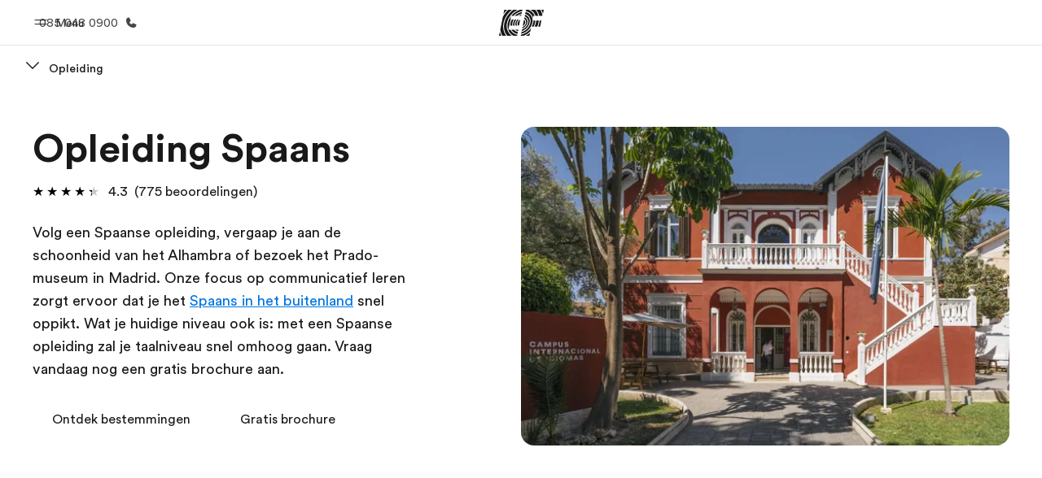

--- FILE ---
content_type: text/javascript
request_url: https://www.ef.nl/assetscdn/cefcom-pg-nextjs/nl/_next/static/chunks/553d6146-abf25901c7b3c80c.js
body_size: 101054
content:
"use strict";(self.webpackChunk_N_E=self.webpackChunk_N_E||[]).push([[785],{2790:(e,t,r)=>{var n,a,i,o,s,l,c,u,d,p,f,h,m=r(6540),g=r(2332),y=r(961),b=r(2337),v=function(e){var t=Object.create(null);return e&&Object.keys(e).forEach(function(r){if("default"!==r){var n=Object.getOwnPropertyDescriptor(e,r);Object.defineProperty(t,r,n.get?n:{enumerable:!0,get:function(){return e[r]}})}}),t.default=e,Object.freeze(t)}(m),w=function(e,t){return(w=Object.setPrototypeOf||({__proto__:[]})instanceof Array&&function(e,t){e.__proto__=t}||function(e,t){for(var r in t)Object.prototype.hasOwnProperty.call(t,r)&&(e[r]=t[r])})(e,t)};"function"==typeof SuppressedError&&SuppressedError;var k=function(e,t,r){if("undefined"!=typeof window){var n=e+"="+encodeURIComponent(t);n+="; max-age="+86400*r+"; path=/",document.cookie=n}},C=function(e){if("undefined"!=typeof window){for(var t=document.cookie.split(";"),r=0;r<t.length;r++){var n=t[r].split("=");if(e==n[0].trim())return decodeURIComponent(n[1])}return null}},E={fr:{description:"S\xe9lectionnez un autre pays ou une autre r\xe9gion pour voir le contenu correspondant \xe0 votre emplacement.",button:"Continuer",modalTitle:"Bonjour!<br> Il semble que vous nous visitez en dehors de la France.",modalDescription:"Veuillez confirmer votre <strong>lieu de r\xe9sidence</strong> et nous vous conduirons au site correspondant."},be:{description:"S\xe9lectionnez un autre pays ou une autre r\xe9gion pour voir le contenu correspondant \xe0 votre emplacement.",button:"Continuer",modalTitle:"Bonjour!<br> Il semble que vous nous visitez en dehors de la Belgique.",modalDescription:"Veuillez confirmer votre <strong>lieu de r\xe9sidence</strong> et nous vous conduirons au site correspondant."},de:{description:"W\xe4hle ein anderes Land oder eine andere Region, um die Inhalte f\xfcr deinen Standort zu sehen.",button:"Weiter",modalTitle:"Hallo!<br> Es scheint, dass du uns von au\xdferhalb Deutschland besuchst",modalDescription:"Bitte best\xe4tige <strong>deinen Standort</strong> und wir werden dich zu der entsprechenden Seite weiterleiten."},it:{description:"Seleziona dalla lista il Paese in cui ti trovi.",button:"Continua",modalTitle:"Ciao!<br> Sembra che tu stia consultando il sito al di fuori dell’Italia.",modalDescription:"Ti preghiamo di indicarci <strong>la tua posizione</strong> per permetterci di trasferirti al sito corrispondente."}},S=[{countryCode:"ae",countryName:"United Arab Emirates",marketCode:"wm"},{countryCode:"af",countryName:"Afghanistan",marketCode:"we"},{countryCode:"ag",countryName:"Antigua and Barbuda",marketCode:"wl"},{countryCode:"ai",countryName:"Anguilla",marketCode:"wl"},{countryCode:"al",countryName:"Albania",marketCode:"we"},{countryCode:"am",countryName:"Armenia",marketCode:"we"},{countryCode:"ao",countryName:"Angola",marketCode:"wp",flag:"ao"},{countryCode:"aq",countryName:"Antarctica",marketCode:"we"},{countryCode:"as",countryName:"American Samoa",marketCode:"we"},{countryCode:"aw",countryName:"Aruba",marketCode:"we"},{countryCode:"ba",countryName:"Bosnia and Herzegovina",marketCode:"we"},{countryCode:"bb",countryName:"Barbados",marketCode:"we"},{countryCode:"bd",countryName:"Bangladesh",marketCode:"we",flag:"bd"},{countryCode:"bf",countryName:"Burkina Faso",marketCode:"wc"},{countryCode:"bg",countryName:"Bulgaria",marketCode:"we",flag:"bg"},{countryCode:"bh",countryName:"Bahrain",marketCode:"wm",flag:"bh"},{countryCode:"bi",countryName:"Burundi",marketCode:"we"},{countryCode:"bj",countryName:"Benin",marketCode:"wc"},{countryCode:"bl",countryName:"St. Barth\xe9lemy",marketCode:"fr"},{countryCode:"bm",countryName:"Bermuda",marketCode:"we"},{countryCode:"bn",countryName:"Brunei Darussalam",marketCode:"we"},{countryCode:"bo",countryName:"Bolivia, Plurinational State of",marketCode:"wl",flag:"bo"},{countryCode:"bs",countryName:"Bahamas",marketCode:"we"},{countryCode:"bt",countryName:"Bhutan",marketCode:"we"},{countryCode:"bv",countryName:"Bouvet Island",marketCode:"we"},{countryCode:"bw",countryName:"Botswana",marketCode:"we"},{countryCode:"by",countryName:"Belarus",marketCode:"wr",flag:"by"},{countryCode:"bz",countryName:"Belize",marketCode:"wl"},{countryCode:"cc",countryName:"Cocos (Keeling) Islands",marketCode:"we"},{countryCode:"cd",countryName:"Congo, the Democratic Republic of the",marketCode:"wc"},{countryCode:"cf",countryName:"Central African Republic",marketCode:"wc"},{countryCode:"cg",countryName:"Congo",marketCode:"wc"},{countryCode:"ci",countryName:"C\xf4te d'Ivoire",marketCode:"wc",flag:"ci"},{countryCode:"ck",countryName:"Cook Islands",marketCode:"we"},{countryCode:"cm",countryName:"Cameroon",marketCode:"wc",flag:"cm"},{countryCode:"cr",countryName:"Costa Rica",marketCode:"wl",flag:"cr"},{countryCode:"cu",countryName:"Cuba",marketCode:"wl"},{countryCode:"cv",countryName:"Cape Verde",marketCode:"wp"},{countryCode:"cx",countryName:"Christmas Island",marketCode:"we"},{countryCode:"cy",countryName:"Cyprus",marketCode:"we"},{countryCode:"dj",countryName:"Djibouti",marketCode:"wc"},{countryCode:"dm",countryName:"Dominica",marketCode:"we"},{countryCode:"do",countryName:"Dominican Republic",marketCode:"wl",flag:"do"},{countryCode:"ee",countryName:"Estonia",marketCode:"we",flag:"ee"},{countryCode:"eg",countryName:"Egypt",marketCode:"wm",flag:"eg"},{countryCode:"er",countryName:"Eritrea",marketCode:"we"},{countryCode:"et",countryName:"Ethiopia",marketCode:"we"},{countryCode:"fj",countryName:"Fiji",marketCode:"we"},{countryCode:"fk",countryName:"Falkland Islands (Malvinas)",marketCode:"we"},{countryCode:"fm",countryName:"Micronesia, Federated States of",marketCode:"we"},{countryCode:"ga",countryName:"Gabon",marketCode:"wc",flag:"ga"},{countryCode:"gd",countryName:"Grenada",marketCode:"wl"},{countryCode:"ge",countryName:"Georgia",marketCode:"wr",flag:"ge"},{countryCode:"gf",countryName:"French Guiana",marketCode:"fr"},{countryCode:"gh",countryName:"Ghana",marketCode:"we"},{countryCode:"gm",countryName:"Gambia",marketCode:"we"},{countryCode:"gn",countryName:"Guinea",marketCode:"wc"},{countryCode:"gp",countryName:"Guadeloupe",marketCode:"fr",flag:"fr"},{countryCode:"gq",countryName:"Equatorial Guinea",marketCode:"wl"},{countryCode:"gs",countryName:"South Georgia and the South Sandwich Islands",marketCode:"we"},{countryCode:"gt",countryName:"Guatemala",marketCode:"wl",flag:"gt"},{countryCode:"gu",countryName:"Guam",marketCode:"we"},{countryCode:"gw",countryName:"Guinea-Bissau",marketCode:"wp"},{countryCode:"gy",countryName:"Guyana",marketCode:"wl"},{countryCode:"hm",countryName:"Heard Island and McDonald Islands",marketCode:"we"},{countryCode:"hn",countryName:"Honduras",marketCode:"wl",flag:"hn"},{countryCode:"hr",countryName:"Croatia",marketCode:"we",flag:"hr"},{countryCode:"ht",countryName:"Haiti",marketCode:"wc"},{countryCode:"il",countryName:"Israel",marketCode:"we"},{countryCode:"in",countryName:"India",marketCode:"we",flag:"in"},{countryCode:"io",countryName:"British Indian Ocean Territory",marketCode:"we"},{countryCode:"iq",countryName:"Iraq",marketCode:"wm",flag:"iq"},{countryCode:"ir",countryName:"Iran",marketCode:"we"},{countryCode:"is",countryName:"Iceland",marketCode:"we"},{countryCode:"jm",countryName:"Jamaica",marketCode:"we"},{countryCode:"jo",countryName:"Jordan",marketCode:"wm",flag:"jo"},{countryCode:"ke",countryName:"Kenya",marketCode:"we",flag:"ke"},{countryCode:"kg",countryName:"Kyrgyzstan",marketCode:"wr",flag:"kg"},{countryCode:"kh",countryName:"Cambodia",marketCode:"we",flag:"kh"},{countryCode:"ki",countryName:"Kiribati",marketCode:"we"},{countryCode:"km",countryName:"Comoros",marketCode:"wc"},{countryCode:"kn",countryName:"Saint Kitts and Nevis",marketCode:"wl"},{countryCode:"kw",countryName:"Kuwait",marketCode:"wm",flag:"kw"},{countryCode:"ky",countryName:"Cayman Islands",marketCode:"we"},{countryCode:"lb",countryName:"Lebanon",marketCode:"wm"},{countryCode:"lc",countryName:"Saint Lucia",marketCode:"we"},{countryCode:"lk",countryName:"Sri Lanka",marketCode:"we"},{countryCode:"lr",countryName:"Liberia",marketCode:"we"},{countryCode:"ls",countryName:"Lesotho",marketCode:"we"},{countryCode:"lt",countryName:"Lithuania",marketCode:"we"},{countryCode:"lu",countryName:"Luxembourg",marketCode:"wc",flag:"lu"},{countryCode:"ma",countryName:"Morocco",marketCode:"wc",flag:"ma"},{countryCode:"mc",countryName:"Monaco",marketCode:"fr"},{countryCode:"md",countryName:"Moldova, Republic of",marketCode:"we"},{countryCode:"me",countryName:"Montenegro",marketCode:"we"},{countryCode:"mf",countryName:"St. Martin",marketCode:"fr"},{countryCode:"mg",countryName:"Madagascar",marketCode:"wc"},{countryCode:"mh",countryName:"Marshall Islands",marketCode:"we"},{countryCode:"mk",countryName:"Macedonia, the Former Yugoslav Republic of",marketCode:"we"},{countryCode:"ml",countryName:"Mali",marketCode:"wc"},{countryCode:"mm",countryName:"Myanmar",marketCode:"we"},{countryCode:"mn",countryName:"Mongolia",marketCode:"we"},{countryCode:"mp",countryName:"Northern Mariana Islands",marketCode:"we"},{countryCode:"mq",countryName:"Martinique",marketCode:"fr",flag:"fr"},{countryCode:"mr",countryName:"Mauritania",marketCode:"wm"},{countryCode:"ms",countryName:"Montserrat",marketCode:"wl"},{countryCode:"mt",countryName:"Malta",marketCode:"we",flag:"mt"},{countryCode:"mu",countryName:"Mauritius",marketCode:"we"},{countryCode:"mv",countryName:"Maldives",marketCode:"we"},{countryCode:"mw",countryName:"Malawi",marketCode:"we"},{countryCode:"my",countryName:"Malaysia",marketCode:"we",flag:"my"},{countryCode:"mz",countryName:"Mozambique",marketCode:"wp",flag:"mz"},{countryCode:"na",countryName:"Namibia",marketCode:"we"},{countryCode:"nc",countryName:"New Caledonia",marketCode:"fr"},{countryCode:"ne",countryName:"Niger",marketCode:"wc"},{countryCode:"nf",countryName:"Norfolk Island",marketCode:"we"},{countryCode:"ng",countryName:"Nigeria",marketCode:"we",flag:"ng"},{countryCode:"ni",countryName:"Nicaragua",marketCode:"wl"},{countryCode:"np",countryName:"Nepal",marketCode:"we"},{countryCode:"nr",countryName:"Nauru",marketCode:"we"},{countryCode:"nu",countryName:"Niue",marketCode:"we"},{countryCode:"om",countryName:"Oman",marketCode:"wm",flag:"om"},{countryCode:"pf",countryName:"French Polynesia",marketCode:"fr"},{countryCode:"ph",countryName:"Philippines",marketCode:"we",flag:"ph"},{countryCode:"pk",countryName:"Pakistan",marketCode:"we",flag:"pk"},{countryCode:"pn",countryName:"Pitcairn",marketCode:"we"},{countryCode:"pr",countryName:"Puerto Rico",marketCode:"wl",flag:"pr"},{countryCode:"ps",countryName:"Palestine, State of",marketCode:"wm",flag:"ps"},{countryCode:"pw",countryName:"Palau",marketCode:"we"},{countryCode:"py",countryName:"Paraguay",marketCode:"wl"},{countryCode:"qa",countryName:"Qatar",marketCode:"wm",flag:"qa"},{countryCode:"re",countryName:"R\xe9union",marketCode:"fr"},{countryCode:"ro",countryName:"Romania",marketCode:"we"},{countryCode:"rs",countryName:"Serbia",marketCode:"we",flag:"rs"},{countryCode:"rw",countryName:"Rwanda",marketCode:"wc"},{countryCode:"sb",countryName:"Solomon Islands",marketCode:"we"},{countryCode:"sc",countryName:"Seychelles",marketCode:"we"},{countryCode:"sd",countryName:"Sudan",marketCode:"wm",flag:"sd"},{countryCode:"sh",countryName:"Saint Helena, Ascension and Tristan da Cunha",marketCode:"we"},{countryCode:"si",countryName:"Slovenia",marketCode:"we"},{countryCode:"sl",countryName:"Sierra Leone",marketCode:"we"},{countryCode:"sn",countryName:"Senegal",marketCode:"wc",flag:"sn"},{countryCode:"so",countryName:"Somalia",marketCode:"we"},{countryCode:"sr",countryName:"Suriname",marketCode:"wl"},{countryCode:"ss",countryName:"South Sudan",marketCode:"we"},{countryCode:"st",countryName:"Sao Tome and Principe",marketCode:"wp"},{countryCode:"sv",countryName:"El Salvador",marketCode:"wl",flag:"sv"},{countryCode:"sy",countryName:"Syrian Arab Republic",marketCode:"wm",flag:"sy"},{countryCode:"sz",countryName:"Swaziland",marketCode:"we"},{countryCode:"tc",countryName:"Turks and Caicos Islands",marketCode:"we"},{countryCode:"td",countryName:"Chad",marketCode:"wc"},{countryCode:"tf",countryName:"French Southern Territories",marketCode:"wc"},{countryCode:"tg",countryName:"Togo",marketCode:"wc"},{countryCode:"tj",countryName:"Tajikistan",marketCode:"wr"},{countryCode:"tk",countryName:"Tokelau",marketCode:"we"},{countryCode:"tm",countryName:"Turkmenistan",marketCode:"wr"},{countryCode:"to",countryName:"Tonga",marketCode:"we"},{countryCode:"tt",countryName:"Trinidad and Tobago",marketCode:"we"},{countryCode:"tv",countryName:"Tuvalu",marketCode:"we"},{countryCode:"tz",countryName:"Tanzania, United Republic of",marketCode:"we"},{countryCode:"ua",countryName:"Ukraine",marketCode:"wr",flag:"ua"},{countryCode:"ug",countryName:"Uganda",marketCode:"we"},{countryCode:"uz",countryName:"Uzbekistan",marketCode:"wr",flag:"uz"},{countryCode:"vc",countryName:"Saint Vincent and the Grenadines",marketCode:"we"},{countryCode:"vg",countryName:"Virgin Islands, British",marketCode:"wl"},{countryCode:"vi",countryName:"Virgin Islands, U.S.",marketCode:"we"},{countryCode:"vu",countryName:"Vanuatu",marketCode:"we"},{countryCode:"wf",countryName:"Wallis & Futuna",marketCode:"fr"},{countryCode:"ws",countryName:"Samoa",marketCode:"we"},{countryCode:"ye",countryName:"Yemen",marketCode:"wm"},{countryCode:"yt",countryName:"Mayotte",marketCode:"fr"},{countryCode:"za",countryName:"South Africa",marketCode:"we",flag:"za"},{countryCode:"zm",countryName:"Zambia",marketCode:"we"},{countryCode:"zw",countryName:"Zimbabwe",marketCode:"we"}];!function(e,t){void 0===t&&(t={});var r=t.insertAt;if("undefined"!=typeof document){var n=document.head||document.getElementsByTagName("head")[0],a=document.createElement("style");a.type="text/css","top"===r&&n.firstChild?n.insertBefore(a,n.firstChild):n.appendChild(a),a.styleSheet?a.styleSheet.cssText=e:a.appendChild(document.createTextNode(e))}}('[data-cefcom-market-selector-banner] {\n  /* MODAL MODE */\n  /* FLAGS */\n  /* RESPONSIVE */\n}\n[data-cefcom-market-selector-banner].-hidden {\n  display: none;\n}\n[data-cefcom-market-selector-banner] .market-selector-banner {\n  background-color: #2d2d2d;\n  padding: 16px 32px;\n  font-family: "EF Circular Latin", sans-serif;\n  position: relative;\n  z-index: 1;\n}\n[data-cefcom-market-selector-banner] .market-selector-banner.-fixed {\n  position: fixed;\n  top: 0;\n  left: 0;\n  right: 0;\n  z-index: 2147483645;\n}\n[data-cefcom-market-selector-banner] .market-selector-banner .market-selector-banner__container {\n  display: flex;\n  justify-content: space-between;\n  align-items: center;\n  flex-direction: column;\n}\n[data-cefcom-market-selector-banner] .market-selector-banner .market-selector-banner__message {\n  font-size: 12px;\n  font-weight: normal;\n  line-height: 1.25;\n  letter-spacing: 0.5px;\n  color: #fff;\n  word-wrap: break-word;\n  margin-bottom: 15px;\n  text-align: center;\n}\n[data-cefcom-market-selector-banner] .market-selector-banner .market-selector-banner__form-wrapper {\n  display: flex;\n  align-items: center;\n}\n[data-cefcom-market-selector-banner] .market-selector-banner .market-selector-banner__select::after {\n  margin-left: inherit !important;\n  position: absolute;\n  right: 12px;\n  background-image: url("data:image/svg+xml,%0A%3Csvg class=\'ef-icon ef-svg\' xmlns=\'http://www.w3.org/2000/svg\' viewBox=\'0 0 32 32\' width=\'32\' height=\'32\' fill=\'%23fff\'%3E%3Cpath d=\'M31.71 9.29L31 8.58a1 1 0 00-.71-.29 1 1 0 00-.7.29L16 22.17 2.41 8.59a1 1 0 00-1.41 0l-.71.71a1 1 0 000 1.41l15 15a1 1 0 00.33.21.94.94 0 00.76 0 .72.72 0 00.24-.16l.08-.05.71-.71 14.3-14.3a1 1 0 000-1.41z\' /%3E%3C/svg%3E%0A") !important;\n}\n[data-cefcom-market-selector-banner] .market-selector-banner .market-selector-banner__select select {\n  height: 32px;\n  padding: 0 20px;\n  font-size: 14px;\n  background-color: #4c4c4c;\n  border-color: #a5a5a5;\n  color: #fff;\n  width: auto;\n  margin-left: 16px;\n}\n[data-cefcom-market-selector-banner] .market-selector-banner .market-selector-banner__button {\n  margin-left: 16px;\n  height: 32px !important;\n  font-size: 14px !important;\n}\n[data-cefcom-market-selector-banner] .market-selector-banner .market-selector-banner__button span {\n  color: #fff !important;\n}\n[data-cefcom-market-selector-banner] .market-selector-banner button .market-selector-banner__button span span {\n  color: #fff !important;\n}\n[data-cefcom-market-selector-banner] .market-selector-banner .market-selector-banner__close {\n  width: 16px;\n  height: 16px;\n  fill: #fff;\n  margin-left: 16px;\n  cursor: pointer;\n}\n[data-cefcom-market-selector-banner] .market-selector-banner .market-selector-banner__close path {\n  fill: #fff;\n}\n[data-cefcom-market-selector-banner] .market-selector-banner button {\n  color: #fff !important;\n}\n[data-cefcom-market-selector-banner] .market-selector-banner__modal-overlay {\n  position: fixed;\n  top: 0;\n  bottom: 0;\n  left: 0;\n  right: 0;\n  z-index: 2147483644;\n  background-color: rgba(0, 0, 0, 0.4);\n}\n[data-cefcom-market-selector-banner] .market-selector-banner__modal {\n  position: fixed;\n  bottom: 0;\n  left: 0;\n  right: 0;\n  z-index: 2147483645;\n  background-color: #e3f7ff;\n  padding: 32px 24px;\n  border-radius: 16px 16px 0 0;\n}\n[data-cefcom-market-selector-banner] .market-selector-banner__modal .market-selector-banner__container {\n  align-items: flex-start;\n}\n[data-cefcom-market-selector-banner] .market-selector-banner__modal .market-selector-banner__modal-title {\n  font-size: 24px;\n  color: #189deb;\n  font-weight: 500;\n  margin-top: 0;\n}\n[data-cefcom-market-selector-banner] .market-selector-banner__modal .market-selector-banner__modal-description {\n  color: #2d2f30;\n  font-size: 16px;\n  margin-bottom: 16px;\n}\n[data-cefcom-market-selector-banner] .market-selector-banner__modal .market-selector-banner__form-wrapper {\n  width: 100%;\n}\n[data-cefcom-market-selector-banner] .market-selector-banner__modal .market-selector-banner__select-custom {\n  flex-grow: 1;\n}\n[data-cefcom-market-selector-banner] .market-selector-banner__modal .market-selector-banner__select-custom ul {\n  border: 1px solid #189deb;\n  border-radius: 4px;\n  list-style: none;\n  margin: 0;\n  padding: 0;\n}\n[data-cefcom-market-selector-banner] .market-selector-banner__modal .market-selector-banner__select-custom ul.-closed li {\n  border-radius: 4px !important;\n}\n[data-cefcom-market-selector-banner] .market-selector-banner__modal .market-selector-banner__select-custom ul.-opened {\n  border-radius: 8px;\n}\n[data-cefcom-market-selector-banner] .market-selector-banner__modal .market-selector-banner__select-custom ul li:first-of-type {\n  border-radius: 8px 8px 0 0;\n}\n[data-cefcom-market-selector-banner] .market-selector-banner__modal .market-selector-banner__select-custom ul li:last-of-type {\n  border-radius: 0 0 8px 8px;\n}\n[data-cefcom-market-selector-banner] .market-selector-banner__modal .market-selector-banner__select-custom ul li {\n  background-color: rgba(255, 255, 255, 0.8);\n  height: 56px;\n  font-size: 16px;\n  padding: 0 12px 0 16px;\n  cursor: pointer;\n  display: flex;\n  justify-content: space-between;\n  align-items: center;\n}\n[data-cefcom-market-selector-banner] .market-selector-banner__modal .market-selector-banner__select-custom ul.-opened li {\n  border-bottom: 1px solid #c6ced1;\n}\n[data-cefcom-market-selector-banner] .market-selector-banner__modal .market-selector-banner__select-custom ul.-opened li:hover {\n  background-color: rgba(255, 255, 255, 0.4);\n}\n[data-cefcom-market-selector-banner] .market-selector-banner__modal .market-selector-banner__select-custom ul.-opened li:last-child {\n  border-bottom: none;\n}\n[data-cefcom-market-selector-banner] .market-selector-banner__modal .market-selector-banner__select-custom ul li .ef-icon {\n  width: 16px;\n  height: 16px;\n  fill: #191919;\n}\n[data-cefcom-market-selector-banner] .market-selector-banner__modal .market-selector-banner__market {\n  display: flex;\n  align-items: center;\n}\n[data-cefcom-market-selector-banner] .market-selector-banner__modal .market-selector-banner__button {\n  padding: 12px 32px !important;\n  font-size: 16px !important;\n  line-height: 32px;\n  height: 56px !important;\n}\n[data-cefcom-market-selector-banner] .market-selector-banner__flag {\n  width: 24px;\n  height: 14px;\n  background-size: 24px 14px;\n  display: inline-block;\n  margin-right: 8px;\n}\n[data-cefcom-market-selector-banner] .market-selector-banner__flag.flag_wc, [data-cefcom-market-selector-banner] .market-selector-banner__flag.flag_we, [data-cefcom-market-selector-banner] .market-selector-banner__flag.flag_wl, [data-cefcom-market-selector-banner] .market-selector-banner__flag.flag_wm, [data-cefcom-market-selector-banner] .market-selector-banner__flag.flag_wp, [data-cefcom-market-selector-banner] .market-selector-banner__flag.flag_wr {\n  background-size: 18px 18px;\n  width: 18px;\n  height: 18px;\n  margin-left: 4px;\n  margin-right: 10px;\n}\n[data-cefcom-market-selector-banner] .flag_ae {\n  background-image: url("https://www.ef.com/assetscdn/WIBIwq6RdJvcD9bc8RMd/central-media/common/flags/ae.png");\n}\n[data-cefcom-market-selector-banner] .flag_ar {\n  background-image: url("https://www.ef.com/assetscdn/WIBIwq6RdJvcD9bc8RMd/central-media/common/flags/ar.png");\n}\n[data-cefcom-market-selector-banner] .flag_at {\n  background-image: url("https://www.ef.com/assetscdn/WIBIwq6RdJvcD9bc8RMd/central-media/common/flags/at.png");\n}\n[data-cefcom-market-selector-banner] .flag_au {\n  background-image: url("https://www.ef.com/assetscdn/WIBIwq6RdJvcD9bc8RMd/central-media/common/flags/au.png");\n}\n[data-cefcom-market-selector-banner] .flag_az {\n  background-image: url("https://www.ef.com/assetscdn/WIBIwq6RdJvcD9bc8RMd/central-media/common/flags/az.png");\n}\n[data-cefcom-market-selector-banner] .flag_ax {\n  background-image: url("https://www.ef.com/assetscdn/WIBIwq6RdJvcD9bc8RMd/central-media/common/flags/az.png");\n}\n[data-cefcom-market-selector-banner] .flag_be {\n  background-image: url("https://www.ef.com/assetscdn/WIBIwq6RdJvcD9bc8RMd/central-media/common/flags/be.png");\n}\n[data-cefcom-market-selector-banner] .flag_br {\n  background-image: url("https://www.ef.com/assetscdn/WIBIwq6RdJvcD9bc8RMd/central-media/common/flags/br.png");\n}\n[data-cefcom-market-selector-banner] .flag_bx {\n  background-image: url("https://www.ef.com/assetscdn/WIBIwq6RdJvcD9bc8RMd/central-media/common/flags/be.png");\n}\n[data-cefcom-market-selector-banner] .flag_ca {\n  background-image: url("https://www.ef.com/assetscdn/WIBIwq6RdJvcD9bc8RMd/central-media/common/flags/ca.png");\n}\n[data-cefcom-market-selector-banner] .flag_ch {\n  background-image: url("https://www.ef.com/assetscdn/WIBIwq6RdJvcD9bc8RMd/central-media/common/flags/ch.png");\n}\n[data-cefcom-market-selector-banner] .flag_cl {\n  background-image: url("https://www.ef.com/assetscdn/WIBIwq6RdJvcD9bc8RMd/central-media/common/flags/cl.png");\n}\n[data-cefcom-market-selector-banner] .flag_cn {\n  background-image: url("https://www.ef.com/assetscdn/WIBIwq6RdJvcD9bc8RMd/central-media/common/flags/cn.png");\n}\n[data-cefcom-market-selector-banner] .flag_co {\n  background-image: url("https://www.ef.com/assetscdn/WIBIwq6RdJvcD9bc8RMd/central-media/common/flags/co.png");\n}\n[data-cefcom-market-selector-banner] .flag_cs {\n  background-image: url("https://www.ef.com/assetscdn/WIBIwq6RdJvcD9bc8RMd/central-media/common/flags/ch.png");\n}\n[data-cefcom-market-selector-banner] .flag_ct {\n  background-image: url("https://www.ef.com/assetscdn/WIBIwq6RdJvcD9bc8RMd/central-media/common/flags/ch.png");\n}\n[data-cefcom-market-selector-banner] .flag_cz {\n  background-image: url("https://www.ef.com/assetscdn/WIBIwq6RdJvcD9bc8RMd/central-media/common/flags/cz.png");\n}\n[data-cefcom-market-selector-banner] .flag_de {\n  background-image: url("https://www.ef.com/assetscdn/WIBIwq6RdJvcD9bc8RMd/central-media/common/flags/de.png");\n}\n[data-cefcom-market-selector-banner] .flag_dk {\n  background-image: url("https://www.ef.com/assetscdn/WIBIwq6RdJvcD9bc8RMd/central-media/common/flags/dk.png");\n}\n[data-cefcom-market-selector-banner] .flag_dz {\n  background-image: url("https://www.ef.com/assetscdn/WIBIwq6RdJvcD9bc8RMd/central-media/common/flags/dz.png");\n}\n[data-cefcom-market-selector-banner] .flag_dx {\n  background-image: url("https://www.ef.com/assetscdn/WIBIwq6RdJvcD9bc8RMd/central-media/common/flags/dz.png");\n}\n[data-cefcom-market-selector-banner] .flag_ec {\n  background-image: url("https://www.ef.com/assetscdn/WIBIwq6RdJvcD9bc8RMd/central-media/common/flags/ec.png");\n}\n[data-cefcom-market-selector-banner] .flag_es {\n  background-image: url("https://www.ef.com/assetscdn/WIBIwq6RdJvcD9bc8RMd/central-media/common/flags/es.png");\n}\n[data-cefcom-market-selector-banner] .flag_fc {\n  background-image: url("https://www.ef.com/assetscdn/WIBIwq6RdJvcD9bc8RMd/central-media/common/flags/ca.png");\n}\n[data-cefcom-market-selector-banner] .flag_fi {\n  background-image: url("https://www.ef.com/assetscdn/WIBIwq6RdJvcD9bc8RMd/central-media/common/flags/fi.png");\n}\n[data-cefcom-market-selector-banner] .flag_fr {\n  background-image: url("https://www.ef.com/assetscdn/WIBIwq6RdJvcD9bc8RMd/central-media/common/flags/fr.png");\n}\n[data-cefcom-market-selector-banner] .flag_gb {\n  background-image: url("https://www.ef.com/assetscdn/WIBIwq6RdJvcD9bc8RMd/central-media/common/flags/gb.png");\n}\n[data-cefcom-market-selector-banner] .flag_gr {\n  background-image: url("https://www.ef.com/assetscdn/WIBIwq6RdJvcD9bc8RMd/central-media/common/flags/gr.png");\n}\n[data-cefcom-market-selector-banner] .flag_hk {\n  background-image: url("https://www.ef.com/assetscdn/WIBIwq6RdJvcD9bc8RMd/central-media/common/flags/hk.png");\n}\n[data-cefcom-market-selector-banner] .flag_hu {\n  background-image: url("https://www.ef.com/assetscdn/WIBIwq6RdJvcD9bc8RMd/central-media/common/flags/hu.png");\n}\n[data-cefcom-market-selector-banner] .flag_id {\n  background-image: url("https://www.ef.com/assetscdn/WIBIwq6RdJvcD9bc8RMd/central-media/common/flags/id.png");\n}\n[data-cefcom-market-selector-banner] .flag_ie {\n  background-image: url("https://www.ef.com/assetscdn/WIBIwq6RdJvcD9bc8RMd/central-media/common/flags/ie.png");\n}\n[data-cefcom-market-selector-banner] .flag_il {\n  background-image: url("https://www.ef.com/assetscdn/WIBIwq6RdJvcD9bc8RMd/central-media/common/flags/il.png");\n}\n[data-cefcom-market-selector-banner] .flag_ir {\n  background-image: url("https://www.ef.com/assetscdn/WIBIwq6RdJvcD9bc8RMd/central-media/common/flags/ir.png");\n}\n[data-cefcom-market-selector-banner] .flag_it {\n  background-image: url("https://www.ef.com/assetscdn/WIBIwq6RdJvcD9bc8RMd/central-media/common/flags/it.png");\n}\n[data-cefcom-market-selector-banner] .flag_jp {\n  background-image: url("https://www.ef.com/assetscdn/WIBIwq6RdJvcD9bc8RMd/central-media/common/flags/jp.png");\n}\n[data-cefcom-market-selector-banner] .flag_kr {\n  background-image: url("https://www.ef.com/assetscdn/WIBIwq6RdJvcD9bc8RMd/central-media/common/flags/kr.png");\n}\n[data-cefcom-market-selector-banner] .flag_kz {\n  background-image: url("https://www.ef.com/assetscdn/WIBIwq6RdJvcD9bc8RMd/central-media/common/flags/kz.png");\n}\n[data-cefcom-market-selector-banner] .flag_lv {\n  background-image: url("https://www.ef.com/assetscdn/WIBIwq6RdJvcD9bc8RMd/central-media/common/flags/lv.png");\n}\n[data-cefcom-market-selector-banner] .flag_ly {\n  background-image: url("https://www.ef.com/assetscdn/WIBIwq6RdJvcD9bc8RMd/central-media/common/flags/ly.png");\n}\n[data-cefcom-market-selector-banner] .flag_mx {\n  background-image: url("https://www.ef.com/assetscdn/WIBIwq6RdJvcD9bc8RMd/central-media/common/flags/mx.png");\n}\n[data-cefcom-market-selector-banner] .flag_nl {\n  background-image: url("https://www.ef.com/assetscdn/WIBIwq6RdJvcD9bc8RMd/central-media/common/flags/nl.png");\n}\n[data-cefcom-market-selector-banner] .flag_no {\n  background-image: url("https://www.ef.com/assetscdn/WIBIwq6RdJvcD9bc8RMd/central-media/common/flags/no.png");\n}\n[data-cefcom-market-selector-banner] .flag_nz {\n  background-image: url("https://www.ef.com/assetscdn/WIBIwq6RdJvcD9bc8RMd/central-media/common/flags/nz.png");\n}\n[data-cefcom-market-selector-banner] .flag_pa {\n  background-image: url("https://www.ef.com/assetscdn/WIBIwq6RdJvcD9bc8RMd/central-media/common/flags/pa.png");\n}\n[data-cefcom-market-selector-banner] .flag_pe {\n  background-image: url("https://www.ef.com/assetscdn/WIBIwq6RdJvcD9bc8RMd/central-media/common/flags/pe.png");\n}\n[data-cefcom-market-selector-banner] .flag_pl {\n  background-image: url("https://www.ef.com/assetscdn/WIBIwq6RdJvcD9bc8RMd/central-media/common/flags/pl.png");\n}\n[data-cefcom-market-selector-banner] .flag_pt {\n  background-image: url("https://www.ef.com/assetscdn/WIBIwq6RdJvcD9bc8RMd/central-media/common/flags/pt.png");\n}\n[data-cefcom-market-selector-banner] .flag_ro {\n  background-image: url("https://www.ef.com/assetscdn/WIBIwq6RdJvcD9bc8RMd/central-media/common/flags/ro.png");\n}\n[data-cefcom-market-selector-banner] .flag_ru {\n  background-image: url("https://www.ef.com/assetscdn/WIBIwq6RdJvcD9bc8RMd/central-media/common/flags/ru.png");\n}\n[data-cefcom-market-selector-banner] .flag_sa {\n  background-image: url("https://www.ef.com/assetscdn/WIBIwq6RdJvcD9bc8RMd/central-media/common/flags/sa.png");\n}\n[data-cefcom-market-selector-banner] .flag_sx {\n  background-image: url("https://www.ef.com/assetscdn/WIBIwq6RdJvcD9bc8RMd/central-media/common/flags/sa.png");\n}\n[data-cefcom-market-selector-banner] .flag_se {\n  background-image: url("https://www.ef.com/assetscdn/WIBIwq6RdJvcD9bc8RMd/central-media/common/flags/se.png");\n}\n[data-cefcom-market-selector-banner] .flag_sg {\n  background-image: url("https://www.ef.com/assetscdn/WIBIwq6RdJvcD9bc8RMd/central-media/common/flags/sg.png");\n}\n[data-cefcom-market-selector-banner] .flag_si {\n  background-image: url("https://www.ef.com/assetscdn/WIBIwq6RdJvcD9bc8RMd/central-media/common/flags/si.png");\n}\n[data-cefcom-market-selector-banner] .flag_sk {\n  background-image: url("https://www.ef.com/assetscdn/WIBIwq6RdJvcD9bc8RMd/central-media/common/flags/sk.png");\n}\n[data-cefcom-market-selector-banner] .flag_th {\n  background-image: url("https://www.ef.com/assetscdn/WIBIwq6RdJvcD9bc8RMd/central-media/common/flags/th.png");\n}\n[data-cefcom-market-selector-banner] .flag_tn {\n  background-image: url("https://www.ef.com/assetscdn/WIBIwq6RdJvcD9bc8RMd/central-media/common/flags/tn.png");\n}\n[data-cefcom-market-selector-banner] .flag_tx {\n  background-image: url("https://www.ef.com/assetscdn/WIBIwq6RdJvcD9bc8RMd/central-media/common/flags/tn.png");\n}\n[data-cefcom-market-selector-banner] .flag_tr {\n  background-image: url("https://www.ef.com/assetscdn/WIBIwq6RdJvcD9bc8RMd/central-media/common/flags/tr.png");\n}\n[data-cefcom-market-selector-banner] .flag_tw {\n  background-image: url("https://www.ef.com/assetscdn/WIBIwq6RdJvcD9bc8RMd/central-media/common/flags/tw.png");\n}\n[data-cefcom-market-selector-banner] .flag_uk {\n  background-image: url("https://www.ef.com/assetscdn/WIBIwq6RdJvcD9bc8RMd/central-media/common/flags/gb.png");\n}\n[data-cefcom-market-selector-banner] .flag_us {\n  background-image: url("https://www.ef.com/assetscdn/WIBIwq6RdJvcD9bc8RMd/central-media/common/flags/us.png");\n}\n[data-cefcom-market-selector-banner] .flag_uy {\n  background-image: url("https://www.ef.com/assetscdn/WIBIwq6RdJvcD9bc8RMd/central-media/common/flags/uy.png");\n}\n[data-cefcom-market-selector-banner] .flag_ve {\n  background-image: url("https://www.ef.com/assetscdn/WIBIwq6RdJvcD9bc8RMd/central-media/common/flags/ve.png");\n}\n[data-cefcom-market-selector-banner] .flag_vn {\n  background-image: url("https://www.ef.com/assetscdn/WIBIwq6RdJvcD9bc8RMd/central-media/common/flags/vn.png");\n}\n[data-cefcom-market-selector-banner] .flag_wc {\n  background-image: url("https://www.ef.com/assetscdn/WIBIwq6RdJvcD9bc8RMd/central-media/common/flags/we.png");\n}\n[data-cefcom-market-selector-banner] .flag_we {\n  background-image: url("https://www.ef.com/assetscdn/WIBIwq6RdJvcD9bc8RMd/central-media/common/flags/we.png");\n}\n[data-cefcom-market-selector-banner] .flag_wl {\n  background-image: url("https://www.ef.com/assetscdn/WIBIwq6RdJvcD9bc8RMd/central-media/common/flags/we.png");\n}\n[data-cefcom-market-selector-banner] .flag_wm {\n  background-image: url("https://www.ef.com/assetscdn/WIBIwq6RdJvcD9bc8RMd/central-media/common/flags/we.png");\n}\n[data-cefcom-market-selector-banner] .flag_wp {\n  background-image: url("https://www.ef.com/assetscdn/WIBIwq6RdJvcD9bc8RMd/central-media/common/flags/we.png");\n}\n[data-cefcom-market-selector-banner] .flag_wr {\n  background-image: url("https://www.ef.com/assetscdn/WIBIwq6RdJvcD9bc8RMd/central-media/common/flags/we.png");\n}\n[data-cefcom-market-selector-banner] .flag_ao {\n  background-image: url("https://prod-lgen-campaigns.s3.eu-west-1.amazonaws.com/gocampaign/flags/ao.svg");\n}\n[data-cefcom-market-selector-banner] .flag_bd {\n  background-image: url("https://prod-lgen-campaigns.s3.eu-west-1.amazonaws.com/gocampaign/flags/bd.svg");\n}\n[data-cefcom-market-selector-banner] .flag_bg {\n  background-image: url("https://prod-lgen-campaigns.s3.eu-west-1.amazonaws.com/gocampaign/flags/bg.svg");\n}\n[data-cefcom-market-selector-banner] .flag_bh {\n  background-image: url("https://prod-lgen-campaigns.s3.eu-west-1.amazonaws.com/gocampaign/flags/bh.svg");\n}\n[data-cefcom-market-selector-banner] .flag_bo {\n  background-image: url("https://prod-lgen-campaigns.s3.eu-west-1.amazonaws.com/gocampaign/flags/bo.svg");\n}\n[data-cefcom-market-selector-banner] .flag_by {\n  background-image: url("https://prod-lgen-campaigns.s3.eu-west-1.amazonaws.com/gocampaign/flags/by.svg");\n}\n[data-cefcom-market-selector-banner] .flag_ci {\n  background-image: url("https://prod-lgen-campaigns.s3.eu-west-1.amazonaws.com/gocampaign/flags/ci.svg");\n}\n[data-cefcom-market-selector-banner] .flag_cm {\n  background-image: url("https://prod-lgen-campaigns.s3.eu-west-1.amazonaws.com/gocampaign/flags/cm.svg");\n}\n[data-cefcom-market-selector-banner] .flag_cr {\n  background-image: url("https://prod-lgen-campaigns.s3.eu-west-1.amazonaws.com/gocampaign/flags/cr.svg");\n}\n[data-cefcom-market-selector-banner] .flag_do {\n  background-image: url("https://prod-lgen-campaigns.s3.eu-west-1.amazonaws.com/gocampaign/flags/do.svg");\n}\n[data-cefcom-market-selector-banner] .flag_ee {\n  background-image: url("https://prod-lgen-campaigns.s3.eu-west-1.amazonaws.com/gocampaign/flags/ee.svg");\n}\n[data-cefcom-market-selector-banner] .flag_eg {\n  background-image: url("https://prod-lgen-campaigns.s3.eu-west-1.amazonaws.com/gocampaign/flags/eg.svg");\n}\n[data-cefcom-market-selector-banner] .flag_ga {\n  background-image: url("https://prod-lgen-campaigns.s3.eu-west-1.amazonaws.com/gocampaign/flags/ga.svg");\n}\n[data-cefcom-market-selector-banner] .flag_ge {\n  background-image: url("https://prod-lgen-campaigns.s3.eu-west-1.amazonaws.com/gocampaign/flags/ge.svg");\n}\n[data-cefcom-market-selector-banner] .flag_gl {\n  background-image: url("https://prod-lgen-campaigns.s3.eu-west-1.amazonaws.com/gocampaign/flags/gl.svg");\n}\n[data-cefcom-market-selector-banner] .flag_gp {\n  background-image: url("https://prod-lgen-campaigns.s3.eu-west-1.amazonaws.com/gocampaign/flags/gp.svg");\n}\n[data-cefcom-market-selector-banner] .flag_gt {\n  background-image: url("https://prod-lgen-campaigns.s3.eu-west-1.amazonaws.com/gocampaign/flags/gt.svg");\n}\n[data-cefcom-market-selector-banner] .flag_hn {\n  background-image: url("https://prod-lgen-campaigns.s3.eu-west-1.amazonaws.com/gocampaign/flags/hn.svg");\n}\n[data-cefcom-market-selector-banner] .flag_hr {\n  background-image: url("https://prod-lgen-campaigns.s3.eu-west-1.amazonaws.com/gocampaign/flags/hr.svg");\n}\n[data-cefcom-market-selector-banner] .flag_in {\n  background-image: url("https://prod-lgen-campaigns.s3.eu-west-1.amazonaws.com/gocampaign/flags/in.svg");\n}\n[data-cefcom-market-selector-banner] .flag_iq {\n  background-image: url("https://prod-lgen-campaigns.s3.eu-west-1.amazonaws.com/gocampaign/flags/iq.svg");\n}\n[data-cefcom-market-selector-banner] .flag_jo {\n  background-image: url("https://prod-lgen-campaigns.s3.eu-west-1.amazonaws.com/gocampaign/flags/jo.svg");\n}\n[data-cefcom-market-selector-banner] .flag_ke {\n  background-image: url("https://prod-lgen-campaigns.s3.eu-west-1.amazonaws.com/gocampaign/flags/ke.svg");\n}\n[data-cefcom-market-selector-banner] .flag_kg {\n  background-image: url("https://prod-lgen-campaigns.s3.eu-west-1.amazonaws.com/gocampaign/flags/kg.svg");\n}\n[data-cefcom-market-selector-banner] .flag_kh {\n  background-image: url("https://prod-lgen-campaigns.s3.eu-west-1.amazonaws.com/gocampaign/flags/kh.svg");\n}\n[data-cefcom-market-selector-banner] .flag_kw {\n  background-image: url("https://prod-lgen-campaigns.s3.eu-west-1.amazonaws.com/gocampaign/flags/kw.svg");\n}\n[data-cefcom-market-selector-banner] .flag_lu {\n  background-image: url("https://prod-lgen-campaigns.s3.eu-west-1.amazonaws.com/gocampaign/flags/lu.svg");\n}\n[data-cefcom-market-selector-banner] .flag_ma {\n  background-image: url("https://prod-lgen-campaigns.s3.eu-west-1.amazonaws.com/gocampaign/flags/ma.svg");\n}\n[data-cefcom-market-selector-banner] .flag_mq {\n  background-image: url("https://prod-lgen-campaigns.s3.eu-west-1.amazonaws.com/gocampaign/flags/mq.svg");\n}\n[data-cefcom-market-selector-banner] .flag_mt {\n  background-image: url("https://prod-lgen-campaigns.s3.eu-west-1.amazonaws.com/gocampaign/flags/mt.svg");\n}\n[data-cefcom-market-selector-banner] .flag_my {\n  background-image: url("https://prod-lgen-campaigns.s3.eu-west-1.amazonaws.com/gocampaign/flags/my.svg");\n}\n[data-cefcom-market-selector-banner] .flag_mz {\n  background-image: url("https://prod-lgen-campaigns.s3.eu-west-1.amazonaws.com/gocampaign/flags/mz.svg");\n}\n[data-cefcom-market-selector-banner] .flag_ng {\n  background-image: url("https://prod-lgen-campaigns.s3.eu-west-1.amazonaws.com/gocampaign/flags/ng.svg");\n}\n[data-cefcom-market-selector-banner] .flag_om {\n  background-image: url("https://prod-lgen-campaigns.s3.eu-west-1.amazonaws.com/gocampaign/flags/om.svg");\n}\n[data-cefcom-market-selector-banner] .flag_ph {\n  background-image: url("https://prod-lgen-campaigns.s3.eu-west-1.amazonaws.com/gocampaign/flags/ph.svg");\n}\n[data-cefcom-market-selector-banner] .flag_pk {\n  background-image: url("https://prod-lgen-campaigns.s3.eu-west-1.amazonaws.com/gocampaign/flags/pk.svg");\n}\n[data-cefcom-market-selector-banner] .flag_pr {\n  background-image: url("https://prod-lgen-campaigns.s3.eu-west-1.amazonaws.com/gocampaign/flags/pr.svg");\n}\n[data-cefcom-market-selector-banner] .flag_ps {\n  background-image: url("https://prod-lgen-campaigns.s3.eu-west-1.amazonaws.com/gocampaign/flags/ps.svg");\n}\n[data-cefcom-market-selector-banner] .flag_qa {\n  background-image: url("https://prod-lgen-campaigns.s3.eu-west-1.amazonaws.com/gocampaign/flags/qa.svg");\n}\n[data-cefcom-market-selector-banner] .flag_re {\n  background-image: url("https://prod-lgen-campaigns.s3.eu-west-1.amazonaws.com/gocampaign/flags/re.svg");\n}\n[data-cefcom-market-selector-banner] .flag_rs {\n  background-image: url("https://prod-lgen-campaigns.s3.eu-west-1.amazonaws.com/gocampaign/flags/rs.svg");\n}\n[data-cefcom-market-selector-banner] .flag_sd {\n  background-image: url("https://prod-lgen-campaigns.s3.eu-west-1.amazonaws.com/gocampaign/flags/sd.svg");\n}\n[data-cefcom-market-selector-banner] .flag_sn {\n  background-image: url("https://prod-lgen-campaigns.s3.eu-west-1.amazonaws.com/gocampaign/flags/sn.svg");\n}\n[data-cefcom-market-selector-banner] .flag_sv {\n  background-image: url("https://prod-lgen-campaigns.s3.eu-west-1.amazonaws.com/gocampaign/flags/sv.svg");\n}\n[data-cefcom-market-selector-banner] .flag_sy {\n  background-image: url("https://prod-lgen-campaigns.s3.eu-west-1.amazonaws.com/gocampaign/flags/sy.svg");\n}\n[data-cefcom-market-selector-banner] .flag_ua {\n  background-image: url("https://prod-lgen-campaigns.s3.eu-west-1.amazonaws.com/gocampaign/flags/ua.svg");\n}\n[data-cefcom-market-selector-banner] .flag_uz {\n  background-image: url("https://prod-lgen-campaigns.s3.eu-west-1.amazonaws.com/gocampaign/flags/uz.svg");\n}\n[data-cefcom-market-selector-banner] .flag_za {\n  background-image: url("https://prod-lgen-campaigns.s3.eu-west-1.amazonaws.com/gocampaign/flags/za.svg");\n}\n@media (max-width: 468px) {\n  [data-cefcom-market-selector-banner] .market-selector-banner.market-selector-banner__modal {\n    padding: 24px;\n  }\n  [data-cefcom-market-selector-banner] .market-selector-banner.market-selector-banner__modal .market-selector-banner__form-wrapper {\n    flex-direction: column;\n  }\n  [data-cefcom-market-selector-banner] .market-selector-banner.market-selector-banner__modal .market-selector-banner__form-wrapper .market-selector-banner__select-custom,\n  [data-cefcom-market-selector-banner] .market-selector-banner.market-selector-banner__modal .market-selector-banner__form-wrapper button {\n    width: 100%;\n    margin: 0;\n  }\n  [data-cefcom-market-selector-banner] .market-selector-banner.market-selector-banner__modal .market-selector-banner__form-wrapper .market-selector-banner__select-custom {\n    margin-bottom: 12px;\n  }\n}\n@media (min-width: 768px) {\n  [data-cefcom-market-selector-banner] .market-selector-banner:not(.market-selector-banner__modal) .market-selector-banner__container {\n    flex-direction: row;\n  }\n  [data-cefcom-market-selector-banner] .market-selector-banner .market-selector-banner__message {\n    text-align: left;\n    margin-bottom: 0;\n  }\n  [data-cefcom-market-selector-banner] .market-selector-banner.market-selector-banner__modal {\n    padding: 32px;\n    padding-bottom: 56px;\n  }\n}\n@media (min-width: 1024px) {\n  [data-cefcom-market-selector-banner] .market-selector-banner .market-selector-banner__container {\n    max-width: 960px;\n    margin: 0 auto;\n  }\n  [data-cefcom-market-selector-banner] .market-selector-banner.market-selector-banner__modal {\n    top: 50%;\n    left: 50%;\n    right: auto;\n    bottom: auto;\n    width: 713px;\n    transform: translate(-50%, -50%);\n    border-radius: 16px;\n    padding-bottom: 40px;\n  }\n  [data-cefcom-market-selector-banner] .market-selector-banner.market-selector-banner__modal .market-selector-banner__container {\n    max-width: inherit;\n  }\n  [data-cefcom-market-selector-banner] .market-selector-banner.market-selector-banner__modal .market-selector-banner__select-custom ul li {\n    height: 48px;\n  }\n  [data-cefcom-market-selector-banner] .market-selector-banner.market-selector-banner__modal .market-selector-banner__button {\n    height: 48px !important;\n    line-height: 24px !important;\n  }\n}\n@media (min-width: 1264px) {\n  [data-cefcom-market-selector-banner] .market-selector-banner .market-selector-banner__container {\n    max-width: 1200px;\n  }\n}');var x=function(){function e(e){this.isSpeedy=void 0===e.speedy||e.speedy,this.tags=[],this.ctr=0,this.nonce=e.nonce,this.key=e.key,this.container=e.container,this.before=null}var t=e.prototype;return t.insert=function(e){if(this.ctr%(this.isSpeedy?65e3:1)==0){var t,r,n=((t=document.createElement("style")).setAttribute("data-emotion",this.key),void 0!==this.nonce&&t.setAttribute("nonce",this.nonce),t.appendChild(document.createTextNode("")),t);r=0===this.tags.length?this.before:this.tags[this.tags.length-1].nextSibling,this.container.insertBefore(n,r),this.tags.push(n)}var a=this.tags[this.tags.length-1];if(this.isSpeedy){var i=function(e){if(e.sheet)return e.sheet;for(var t=0;t<document.styleSheets.length;t++)if(document.styleSheets[t].ownerNode===e)return document.styleSheets[t]}(a);try{var o=105===e.charCodeAt(1)&&64===e.charCodeAt(0);i.insertRule(e,o?0:i.cssRules.length)}catch(e){}}else a.appendChild(document.createTextNode(e));this.ctr++},t.flush=function(){this.tags.forEach(function(e){return e.parentNode.removeChild(e)}),this.tags=[],this.ctr=0},e}();function P(e){function t(e,t,n){var a=t.trim().split(h);t=a;var i=a.length,o=e.length;switch(o){case 0:case 1:var s=0;for(e=0===o?"":e[0]+" ";s<i;++s)t[s]=r(e,t[s],n).trim();break;default:var l=s=0;for(t=[];s<i;++s)for(var c=0;c<o;++c)t[l++]=r(e[c]+" ",a[s],n).trim()}return t}function r(e,t,r){var n=t.charCodeAt(0);switch(33>n&&(n=(t=t.trim()).charCodeAt(0)),n){case 38:return t.replace(m,"$1"+e.trim());case 58:return e.trim()+t.replace(m,"$1"+e.trim());default:if(0<1*r&&0<t.indexOf("\f"))return t.replace(m,(58===e.charCodeAt(0)?"":"$1")+e.trim())}return e+t}function n(e,t,r,i){var o=e+";",s=2*t+3*r+4*i;if(944===s){e=o.indexOf(":",9)+1;var l=o.substring(e,o.length-1).trim();return l=o.substring(0,e).trim()+l+";",1===_||2===_&&a(l,1)?"-webkit-"+l+l:l}if(0===_||2===_&&!a(o,1))return o;switch(s){case 1015:return 97===o.charCodeAt(10)?"-webkit-"+o+o:o;case 951:return 116===o.charCodeAt(3)?"-webkit-"+o+o:o;case 963:return 110===o.charCodeAt(5)?"-webkit-"+o+o:o;case 1009:if(100!==o.charCodeAt(4))break;case 969:case 942:return"-webkit-"+o+o;case 978:return"-webkit-"+o+"-moz-"+o+o;case 1019:case 983:return"-webkit-"+o+"-moz-"+o+"-ms-"+o+o;case 883:if(45===o.charCodeAt(8))return"-webkit-"+o+o;if(0<o.indexOf("image-set(",11))return o.replace(x,"$1-webkit-$2")+o;break;case 932:if(45===o.charCodeAt(4))switch(o.charCodeAt(5)){case 103:return"-webkit-box-"+o.replace("-grow","")+"-webkit-"+o+"-ms-"+o.replace("grow","positive")+o;case 115:return"-webkit-"+o+"-ms-"+o.replace("shrink","negative")+o;case 98:return"-webkit-"+o+"-ms-"+o.replace("basis","preferred-size")+o}return"-webkit-"+o+"-ms-"+o+o;case 964:return"-webkit-"+o+"-ms-flex-"+o+o;case 1023:if(99!==o.charCodeAt(8))break;return"-webkit-box-pack"+(l=o.substring(o.indexOf(":",15)).replace("flex-","").replace("space-between","justify"))+"-webkit-"+o+"-ms-flex-pack"+l+o;case 1005:return p.test(o)?o.replace(d,":-webkit-")+o.replace(d,":-moz-")+o:o;case 1e3:switch(t=(l=o.substring(13).trim()).indexOf("-")+1,l.charCodeAt(0)+l.charCodeAt(t)){case 226:l=o.replace(v,"tb");break;case 232:l=o.replace(v,"tb-rl");break;case 220:l=o.replace(v,"lr");break;default:return o}return"-webkit-"+o+"-ms-"+l+o;case 1017:if(-1===o.indexOf("sticky",9))break;case 975:switch(t=(o=e).length-10,s=(l=(33===o.charCodeAt(t)?o.substring(0,t):o).substring(e.indexOf(":",7)+1).trim()).charCodeAt(0)+(0|l.charCodeAt(7))){case 203:if(111>l.charCodeAt(8))break;case 115:o=o.replace(l,"-webkit-"+l)+";"+o;break;case 207:case 102:o=o.replace(l,"-webkit-"+(102<s?"inline-":"")+"box")+";"+o.replace(l,"-webkit-"+l)+";"+o.replace(l,"-ms-"+l+"box")+";"+o}return o+";";case 938:if(45===o.charCodeAt(5))switch(o.charCodeAt(6)){case 105:return l=o.replace("-items",""),"-webkit-"+o+"-webkit-box-"+l+"-ms-flex-"+l+o;case 115:return"-webkit-"+o+"-ms-flex-item-"+o.replace(C,"")+o;default:return"-webkit-"+o+"-ms-flex-line-pack"+o.replace("align-content","").replace(C,"")+o}break;case 973:case 989:if(45!==o.charCodeAt(3)||122===o.charCodeAt(4))break;case 931:case 953:if(!0===S.test(e))return 115===(l=e.substring(e.indexOf(":")+1)).charCodeAt(0)?n(e.replace("stretch","fill-available"),t,r,i).replace(":fill-available",":stretch"):o.replace(l,"-webkit-"+l)+o.replace(l,"-moz-"+l.replace("fill-",""))+o;break;case 962:if(o="-webkit-"+o+(102===o.charCodeAt(5)?"-ms-"+o:"")+o,211===r+i&&105===o.charCodeAt(13)&&0<o.indexOf("transform",10))return o.substring(0,o.indexOf(";",27)+1).replace(f,"$1-webkit-$2")+o}return o}function a(e,t){var r=e.indexOf(1===t?":":"{"),n=e.substring(0,3!==t?r:10);return r=e.substring(r+1,e.length-1),D(2!==t?n:n.replace(E,"$1"),r,t)}function i(e,t){var r=n(t,t.charCodeAt(0),t.charCodeAt(1),t.charCodeAt(2));return r!==t+";"?r.replace(k," or ($1)").substring(4):"("+t+")"}function o(e,t,r,n,a,i,o,s,c,u){for(var d,p=0,f=t;p<j;++p)switch(d=N[p].call(l,e,f,r,n,a,i,o,s,c,u)){case void 0:case!1:case!0:case null:break;default:f=d}if(f!==t)return f}function s(e){return void 0!==(e=e.prefix)&&(D=null,e?"function"!=typeof e?_=1:(_=2,D=e):_=0),s}function l(e,r){var s=e;if(33>s.charCodeAt(0)&&(s=s.trim()),s=[s],0<j){var l=o(-1,r,s,s,O,P,0,0,0,0);void 0!==l&&"string"==typeof l&&(r=l)}var d=function e(r,s,l,d,p){for(var f,h,m,v,k,C=0,E=0,S=0,x=0,N=0,D=0,A=m=f=0,R=0,L=0,$=0,z=0,B=l.length,q=B-1,F="",W="",H="",V="";R<B;){if(h=l.charCodeAt(R),R===q&&0!==E+x+S+C&&(0!==E&&(h=47===E?10:47),x=S=C=0,B++,q++),0===E+x+S+C){if(R===q&&(0<L&&(F=F.replace(u,"")),0<F.trim().length)){switch(h){case 32:case 9:case 59:case 13:case 10:break;default:F+=l.charAt(R)}h=59}switch(h){case 123:for(f=(F=F.trim()).charCodeAt(0),m=1,z=++R;R<B;){switch(h=l.charCodeAt(R)){case 123:m++;break;case 125:m--;break;case 47:switch(h=l.charCodeAt(R+1)){case 42:case 47:e:{for(A=R+1;A<q;++A)switch(l.charCodeAt(A)){case 47:if(42===h&&42===l.charCodeAt(A-1)&&R+2!==A){R=A+1;break e}break;case 10:if(47===h){R=A+1;break e}}R=A}}break;case 91:h++;case 40:h++;case 34:case 39:for(;R++<q&&l.charCodeAt(R)!==h;);}if(0===m)break;R++}if(m=l.substring(z,R),0===f&&(f=(F=F.replace(c,"").trim()).charCodeAt(0)),64===f){switch(0<L&&(F=F.replace(u,"")),h=F.charCodeAt(1)){case 100:case 109:case 115:case 45:L=s;break;default:L=M}if(z=(m=e(s,L,m,h,p+1)).length,0<j&&(k=o(3,m,L=t(M,F,$),s,O,P,z,h,p,d),F=L.join(""),void 0!==k&&0===(z=(m=k.trim()).length)&&(h=0,m="")),0<z)switch(h){case 115:F=F.replace(w,i);case 100:case 109:case 45:m=F+"{"+m+"}";break;case 107:m=(F=F.replace(g,"$1 $2"))+"{"+m+"}",m=1===_||2===_&&a("@"+m,3)?"@-webkit-"+m+"@"+m:"@"+m;break;default:m=F+m,112===d&&(W+=m,m="")}else m=""}else m=e(s,t(s,F,$),m,d,p+1);H+=m,m=$=L=A=f=0,F="",h=l.charCodeAt(++R);break;case 125:case 59:if(1<(z=(F=(0<L?F.replace(u,""):F).trim()).length))switch(0===A&&(45===(f=F.charCodeAt(0))||96<f&&123>f)&&(z=(F=F.replace(" ",":")).length),0<j&&void 0!==(k=o(1,F,s,r,O,P,W.length,d,p,d))&&0===(z=(F=k.trim()).length)&&(F="\0\0"),f=F.charCodeAt(0),h=F.charCodeAt(1),f){case 0:break;case 64:if(105===h||99===h){V+=F+l.charAt(R);break}default:58!==F.charCodeAt(z-1)&&(W+=n(F,f,h,F.charCodeAt(2)))}$=L=A=f=0,F="",h=l.charCodeAt(++R)}}switch(h){case 13:case 10:47===E?E=0:0===1+f&&107!==d&&0<F.length&&(L=1,F+="\0"),0<j*I&&o(0,F,s,r,O,P,W.length,d,p,d),P=1,O++;break;case 59:case 125:if(0===E+x+S+C){P++;break}default:switch(P++,v=l.charAt(R),h){case 9:case 32:if(0===x+C+E)switch(N){case 44:case 58:case 9:case 32:v="";break;default:32!==h&&(v=" ")}break;case 0:v="\\0";break;case 12:v="\\f";break;case 11:v="\\v";break;case 38:0===x+E+C&&(L=$=1,v="\f"+v);break;case 108:if(0===x+E+C+T&&0<A)switch(R-A){case 2:112===N&&58===l.charCodeAt(R-3)&&(T=N);case 8:111===D&&(T=D)}break;case 58:0===x+E+C&&(A=R);break;case 44:0===E+S+x+C&&(L=1,v+="\r");break;case 34:case 39:0===E&&(x=x===h?0:0===x?h:x);break;case 91:0===x+E+S&&C++;break;case 93:0===x+E+S&&C--;break;case 41:0===x+E+C&&S--;break;case 40:0===x+E+C&&(0===f&&(2*N+3*D==533||(f=1)),S++);break;case 64:0===E+S+x+C+A+m&&(m=1);break;case 42:case 47:if(!(0<x+C+S))switch(E){case 0:switch(2*h+3*l.charCodeAt(R+1)){case 235:E=47;break;case 220:z=R,E=42}break;case 42:47===h&&42===N&&z+2!==R&&(33===l.charCodeAt(z+2)&&(W+=l.substring(z,R+1)),v="",E=0)}}0===E&&(F+=v)}D=N,N=h,R++}if(0<(z=W.length)){if(L=s,0<j&&void 0!==(k=o(2,W,L,r,O,P,z,d,p,d))&&0===(W=k).length)return V+W+H;if(W=L.join(",")+"{"+W+"}",0!=_*T){switch(2!==_||a(W,2)||(T=0),T){case 111:W=W.replace(b,":-moz-$1")+W;break;case 112:W=W.replace(y,"::-webkit-input-$1")+W.replace(y,"::-moz-$1")+W.replace(y,":-ms-input-$1")+W}T=0}}return V+W+H}(M,s,r,0,0);return 0<j&&void 0!==(l=o(-2,d,s,s,O,P,d.length,0,0,0))&&(d=l),T=0,P=O=1,d}var c=/^\0+/g,u=/[\0\r\f]/g,d=/: */g,p=/zoo|gra/,f=/([,: ])(transform)/g,h=/,\r+?/g,m=/([\t\r\n ])*\f?&/g,g=/@(k\w+)\s*(\S*)\s*/,y=/::(place)/g,b=/:(read-only)/g,v=/[svh]\w+-[tblr]{2}/,w=/\(\s*(.*)\s*\)/g,k=/([\s\S]*?);/g,C=/-self|flex-/g,E=/[^]*?(:[rp][el]a[\w-]+)[^]*/,S=/stretch|:\s*\w+\-(?:conte|avail)/,x=/([^-])(image-set\()/,P=1,O=1,T=0,_=1,M=[],N=[],j=0,D=null,I=0;return l.use=function e(t){switch(t){case void 0:case null:j=N.length=0;break;default:if("function"==typeof t)N[j++]=t;else if("object"==typeof t)for(var r=0,n=t.length;r<n;++r)e(t[r]);else I=0|!!t}return e},l.set=s,void 0!==e&&s(e),l}var O="/*|*/",T=O+"}";function _(e){e&&M.current.insert(e+"}")}var M={current:null},N=function(e,t,r,n,a,i,o,s,l,c){switch(e){case 1:switch(t.charCodeAt(0)){case 64:return M.current.insert(t+";"),"";case 108:if(98===t.charCodeAt(2))return""}break;case 2:if(0===s)return t+O;break;case 3:switch(s){case 102:case 112:return M.current.insert(r[0]+t),"";default:return t+(0===c?O:"")}case -2:t.split(T).forEach(_)}},j=function(e,t,r){var n=e.key+"-"+t.name;if(!1===r&&void 0===e.registered[n]&&(e.registered[n]=t.styles),void 0===e.inserted[t.name]){var a=t;do e.insert("."+n,a,e.sheet,!0),a=a.next;while(void 0!==a)}},D={animationIterationCount:1,borderImageOutset:1,borderImageSlice:1,borderImageWidth:1,boxFlex:1,boxFlexGroup:1,boxOrdinalGroup:1,columnCount:1,columns:1,flex:1,flexGrow:1,flexPositive:1,flexShrink:1,flexNegative:1,flexOrder:1,gridRow:1,gridRowEnd:1,gridRowSpan:1,gridRowStart:1,gridColumn:1,gridColumnEnd:1,gridColumnSpan:1,gridColumnStart:1,msGridRow:1,msGridRowSpan:1,msGridColumn:1,msGridColumnSpan:1,fontWeight:1,lineHeight:1,opacity:1,order:1,orphans:1,tabSize:1,widows:1,zIndex:1,zoom:1,WebkitLineClamp:1,fillOpacity:1,floodOpacity:1,stopOpacity:1,strokeDasharray:1,strokeDashoffset:1,strokeMiterlimit:1,strokeOpacity:1,strokeWidth:1},I=/[A-Z]|^ms/g,A=/_EMO_([^_]+?)_([^]*?)_EMO_/g,R=function(e){return 45===e.charCodeAt(1)},L=function(e){return null!=e&&"boolean"!=typeof e},$=function(e){var t={};return function(r){return void 0===t[r]&&(t[r]=e(r)),t[r]}}(function(e){return R(e)?e:e.replace(I,"-$&").toLowerCase()}),z=function(e,t){switch(e){case"animation":case"animationName":if("string"==typeof t)return t.replace(A,function(e,t,r){return a={name:t,styles:r,next:a},t})}return 1===D[e]||R(e)||"number"!=typeof t||0===t?t:t+"px"};function B(e,t,r,n){if(null==r)return"";if(void 0!==r.__emotion_styles)return r;switch(typeof r){case"boolean":return"";case"object":if(1===r.anim)return a={name:r.name,styles:r.styles,next:a},r.name;if(void 0!==r.styles){var i=r.next;if(void 0!==i)for(;void 0!==i;)a={name:i.name,styles:i.styles,next:a},i=i.next;return r.styles+";"}return function(e,t,r){var n="";if(Array.isArray(r))for(var a=0;a<r.length;a++)n+=B(e,t,r[a]);else for(var i in r){var o=r[i];if("object"!=typeof o)L(o)&&(n+=$(i)+":"+z(i,o)+";");else if(Array.isArray(o)&&"string"==typeof o[0]&&null==t)for(var s=0;s<o.length;s++)L(o[s])&&(n+=$(i)+":"+z(i,o[s])+";");else{var l=B(e,t,o);switch(i){case"animation":case"animationName":n+=$(i)+":"+l+";";break;default:n+=i+"{"+l+"}"}}}return n}(e,t,r)}return r}var q=/label:\s*([^\s;\n{]+)\s*;/g,F=function(e,t,r){if(1===e.length&&"object"==typeof e[0]&&null!==e[0]&&void 0!==e[0].styles)return e[0];var n,i=!0,o="";a=void 0;var s=e[0];null==s||void 0===s.raw?(i=!1,o+=B(r,t,s)):o+=s[0];for(var l=1;l<e.length;l++)o+=B(r,t,e[l],46===o.charCodeAt(o.length-1)),i&&(o+=s[l]);q.lastIndex=0;for(var c="";null!==(n=q.exec(o));)c+="-"+n[1];return{name:function(e){for(var t,r=0,n=0,a=e.length;a>=4;++n,a-=4)t=(65535&(t=255&e.charCodeAt(n)|(255&e.charCodeAt(++n))<<8|(255&e.charCodeAt(++n))<<16|(255&e.charCodeAt(++n))<<24))*0x5bd1e995+((t>>>16)*59797<<16),t^=t>>>24,r=(65535&t)*0x5bd1e995+((t>>>16)*59797<<16)^(65535&r)*0x5bd1e995+((r>>>16)*59797<<16);switch(a){case 3:r^=(255&e.charCodeAt(n+2))<<16;case 2:r^=(255&e.charCodeAt(n+1))<<8;case 1:r^=255&e.charCodeAt(n),r=(65535&r)*0x5bd1e995+((r>>>16)*59797<<16)}return r^=r>>>13,(((r=(65535&r)*0x5bd1e995+((r>>>16)*59797<<16))^r>>>15)>>>0).toString(36)}(o)+c,styles:o,next:a}},W=Object.prototype.hasOwnProperty,H=m.createContext("undefined"!=typeof HTMLElement?function(e){void 0===e&&(e={});var t,r,n,a=e.key||"css";void 0!==e.prefix&&(t={prefix:e.prefix});var i=new P(t),o={};r=e.container||document.head;var s=document.querySelectorAll("style[data-emotion-"+a+"]");Array.prototype.forEach.call(s,function(e){e.getAttribute("data-emotion-"+a).split(" ").forEach(function(e){o[e]=!0}),e.parentNode!==r&&r.appendChild(e)}),i.use(e.stylisPlugins)(N),n=function(e,t,r,n){var a=t.name;M.current=r,i(e,t.styles),n&&(l.inserted[a]=!0)};var l={key:a,sheet:new x({key:a,container:r,nonce:e.nonce,speedy:e.speedy}),nonce:e.nonce,inserted:o,registered:{},insert:n};return l}():null),V=m.createContext({});H.Provider;var U="__EMOTION_TYPE_PLEASE_DO_NOT_USE__",G=function(e,t){var r={};for(var n in t)W.call(t,n)&&(r[n]=t[n]);return r[U]=e,r},Y=function(e,t,r,n){var a,i,o,s=null===r?t.css:t.css(r);"string"==typeof s&&void 0!==e.registered[s]&&(s=e.registered[s]);var l=t[U],c=[s],u="";"string"==typeof t.className?(a=e.registered,i=t.className,o="",i.split(" ").forEach(function(e){void 0!==a[e]?c.push(a[e]):o+=e+" "}),u=o):null!=t.className&&(u=t.className+" ");var d=F(c);j(e,d,"string"==typeof l),u+=e.key+"-"+d.name;var p={};for(var f in t)W.call(t,f)&&"css"!==f&&f!==U&&(p[f]=t[f]);return p.ref=n,p.className=u,m.createElement(l,p)},X=(n=function(e,t,r){return"function"==typeof e.css?m.createElement(V.Consumer,null,function(n){return Y(t,e,n,r)}):Y(t,e,null,r)},m.forwardRef(function(e,t){return m.createElement(H.Consumer,null,function(r){return n(e,r,t)})}));function J(){for(var e=arguments.length,t=Array(e),r=0;r<e;r++)t[r]=arguments[r];return F(t)}var K=function(e,t){var r=arguments;if(null==t||!W.call(t,"css"))return m.createElement.apply(void 0,r);var n=r.length,a=Array(n);a[0]=X,a[1]=G(e,t);for(var i=2;i<n;i++)a[i]=r[i];return m.createElement.apply(null,a)},Z=function(){return(Z=Object.assign||function(e){for(var t,r=1,n=arguments.length;r<n;r++)for(var a in t=arguments[r])Object.prototype.hasOwnProperty.call(t,a)&&(e[a]=t[a]);return e}).apply(this,arguments)};function Q(e,t){var r={};for(var n in e)Object.prototype.hasOwnProperty.call(e,n)&&0>t.indexOf(n)&&(r[n]=e[n]);if(null!=e&&"function"==typeof Object.getOwnPropertySymbols)for(var a=0,n=Object.getOwnPropertySymbols(e);a<n.length;a++)0>t.indexOf(n[a])&&Object.prototype.propertyIsEnumerable.call(e,n[a])&&(r[n[a]]=e[n[a]]);return r}function ee(e,t){return Object.defineProperty?Object.defineProperty(e,"raw",{value:t}):e.raw=t,e}var et="undefined"!=typeof globalThis?globalThis:"undefined"!=typeof window?window:void 0!==r.g?r.g:"undefined"!=typeof self?self:{};function er(e){return e&&e.__esModule&&Object.prototype.hasOwnProperty.call(e,"default")?e.default:e}function en(e,t){return e(t={exports:{}},t.exports),t.exports}var ea="function"==typeof Symbol&&Symbol.for,ei=ea?Symbol.for("react.element"):60103,eo=ea?Symbol.for("react.portal"):60106,es=ea?Symbol.for("react.fragment"):60107,el=ea?Symbol.for("react.strict_mode"):60108,ec=ea?Symbol.for("react.profiler"):60114,eu=ea?Symbol.for("react.provider"):60109,ed=ea?Symbol.for("react.context"):60110,ep=ea?Symbol.for("react.async_mode"):60111,ef=ea?Symbol.for("react.concurrent_mode"):60111,eh=ea?Symbol.for("react.forward_ref"):60112,em=ea?Symbol.for("react.suspense"):60113,eg=ea?Symbol.for("react.suspense_list"):60120,ey=ea?Symbol.for("react.memo"):60115,eb=ea?Symbol.for("react.lazy"):60116,ev=ea?Symbol.for("react.block"):60121,ew=ea?Symbol.for("react.fundamental"):60117,ek=ea?Symbol.for("react.responder"):60118,eC=ea?Symbol.for("react.scope"):60119;function eE(e){if("object"==typeof e&&null!==e){var t=e.$$typeof;switch(t){case ei:switch(e=e.type){case ep:case ef:case es:case ec:case el:case em:return e;default:switch(e=e&&e.$$typeof){case ed:case eh:case eb:case ey:case eu:return e;default:return t}}case eo:return t}}}function eS(e){return eE(e)===ef}var ex={AsyncMode:ep,ConcurrentMode:ef,ContextConsumer:ed,ContextProvider:eu,Element:ei,ForwardRef:eh,Fragment:es,Lazy:eb,Memo:ey,Portal:eo,Profiler:ec,StrictMode:el,Suspense:em,isAsyncMode:function(e){return eS(e)||eE(e)===ep},isConcurrentMode:eS,isContextConsumer:function(e){return eE(e)===ed},isContextProvider:function(e){return eE(e)===eu},isElement:function(e){return"object"==typeof e&&null!==e&&e.$$typeof===ei},isForwardRef:function(e){return eE(e)===eh},isFragment:function(e){return eE(e)===es},isLazy:function(e){return eE(e)===eb},isMemo:function(e){return eE(e)===ey},isPortal:function(e){return eE(e)===eo},isProfiler:function(e){return eE(e)===ec},isStrictMode:function(e){return eE(e)===el},isSuspense:function(e){return eE(e)===em},isValidElementType:function(e){return"string"==typeof e||"function"==typeof e||e===es||e===ef||e===ec||e===el||e===em||e===eg||"object"==typeof e&&null!==e&&(e.$$typeof===eb||e.$$typeof===ey||e.$$typeof===eu||e.$$typeof===ed||e.$$typeof===eh||e.$$typeof===ew||e.$$typeof===ek||e.$$typeof===eC||e.$$typeof===ev)},typeOf:eE},eP=en(function(e,t){});eP.AsyncMode,eP.ConcurrentMode,eP.ContextConsumer,eP.ContextProvider,eP.Element,eP.ForwardRef,eP.Fragment,eP.Lazy,eP.Memo,eP.Portal,eP.Profiler,eP.StrictMode,eP.Suspense,eP.isAsyncMode,eP.isConcurrentMode,eP.isContextConsumer,eP.isContextProvider,eP.isElement,eP.isForwardRef,eP.isFragment,eP.isLazy,eP.isMemo,eP.isPortal,eP.isProfiler,eP.isStrictMode,eP.isSuspense,eP.isValidElementType,eP.typeOf,en(function(e){e.exports=ex});var eO=Object.getOwnPropertySymbols,eT=Object.prototype.hasOwnProperty,e_=Object.prototype.propertyIsEnumerable,eM=!function(){try{if(!Object.assign)return!1;var e=new String("abc");if(e[5]="de","5"===Object.getOwnPropertyNames(e)[0])return!1;for(var t={},r=0;r<10;r++)t["_"+String.fromCharCode(r)]=r;var n=Object.getOwnPropertyNames(t).map(function(e){return t[e]});if("0123456789"!==n.join(""))return!1;var a={};if("abcdefghijklmnopqrst".split("").forEach(function(e){a[e]=e}),"abcdefghijklmnopqrst"!==Object.keys(Object.assign({},a)).join(""))return!1;return!0}catch(e){return!1}}()?function(e,t){for(var r,n,a=function(e){if(null==e)throw TypeError("Object.assign cannot be called with null or undefined");return Object(e)}(e),i=1;i<arguments.length;i++){for(var o in r=Object(arguments[i]))eT.call(r,o)&&(a[o]=r[o]);if(eO){n=eO(r);for(var s=0;s<n.length;s++)e_.call(r,n[s])&&(a[n[s]]=r[n[s]])}}return a}:Object.assign;function eN(){}function ej(){}Function.call.bind(Object.prototype.hasOwnProperty),ej.resetWarningCache=eN;var eD=function(){function e(e,t,r,n,a,i){if("SECRET_DO_NOT_PASS_THIS_OR_YOU_WILL_BE_FIRED"!==i){var o=Error("Calling PropTypes validators directly is not supported by the `prop-types` package. Use PropTypes.checkPropTypes() to call them. Read more at http://fb.me/use-check-prop-types");throw o.name="Invariant Violation",o}}function t(){return e}e.isRequired=e;var r={array:e,bool:e,func:e,number:e,object:e,string:e,symbol:e,any:e,arrayOf:t,element:e,elementType:e,instanceOf:t,node:e,objectOf:t,oneOf:t,oneOfType:t,shape:t,exact:t,checkPropTypes:ej,resetWarningCache:eN};return r.PropTypes=r,r},eI=en(function(e){e.exports=eD()}),eA=en(function(e){!function(){var t={}.hasOwnProperty;function r(){for(var e=[],n=0;n<arguments.length;n++){var a=arguments[n];if(a){var i=typeof a;if("string"===i||"number"===i)e.push(a);else if(Array.isArray(a)&&a.length){var o=r.apply(null,a);o&&e.push(o)}else if("object"===i)for(var s in a)t.call(a,s)&&a[s]&&e.push(s)}}return e.join(" ")}e.exports?(r.default=r,e.exports=r):window.classNames=r}()});er(en(function(e,t){Object.defineProperty(t,"__esModule",{value:!0});var r="function"==typeof Symbol&&"symbol"==typeof Symbol.iterator?function(e){return typeof e}:function(e){return e&&"function"==typeof Symbol&&e.constructor===Symbol&&e!==Symbol.prototype?"symbol":typeof e},n=Object.assign||function(e){for(var t=1;t<arguments.length;t++){var r=arguments[t];for(var n in r)Object.prototype.hasOwnProperty.call(r,n)&&(e[n]=r[n])}return e},a=function(){function e(e,t){for(var r=0;r<t.length;r++){var n=t[r];n.enumerable=n.enumerable||!1,n.configurable=!0,"value"in n&&(n.writable=!0),Object.defineProperty(e,n.key,n)}}return function(t,r,n){return r&&e(t.prototype,r),n&&e(t,n),t}}(),i=l(m),o=l(eI),s=l(eA);function l(e){return e&&e.__esModule?e:{default:e}}function c(e,t,r){return t in e?Object.defineProperty(e,t,{value:r,enumerable:!0,configurable:!0,writable:!0}):e[t]=r,e}var u={animating:"rah-animating",animatingUp:"rah-animating--up",animatingDown:"rah-animating--down",animatingToHeightZero:"rah-animating--to-height-zero",animatingToHeightAuto:"rah-animating--to-height-auto",animatingToHeightSpecific:"rah-animating--to-height-specific",static:"rah-static",staticHeightZero:"rah-static--height-zero",staticHeightAuto:"rah-static--height-auto",staticHeightSpecific:"rah-static--height-specific"},d=["animateOpacity","animationStateClasses","applyInlineTransitions","children","contentClassName","delay","duration","easing","height","onAnimationEnd","onAnimationStart"];function p(e){for(var t=arguments.length,r=Array(t>1?t-1:0),n=1;n<t;n++)r[n-1]=arguments[n];if(!r.length)return e;for(var a={},i=Object.keys(e),o=0;o<i.length;o++){var s=i[o];-1===r.indexOf(s)&&(a[s]=e[s])}return a}function f(e){e.forEach(function(e){return cancelAnimationFrame(e)})}function h(e){return!isNaN(parseFloat(e))&&isFinite(e)}function g(e){return"string"==typeof e&&e.search("%")===e.length-1&&h(e.substr(0,e.length-1))}function y(e,t){e&&"function"==typeof e&&e(t)}var b=function(e){function t(e){!function(e,t){if(!(e instanceof t))throw TypeError("Cannot call a class as a function")}(this,t);var r=function(e,t){if(!e)throw ReferenceError("this hasn't been initialised - super() hasn't been called");return t&&("object"==typeof t||"function"==typeof t)?t:e}(this,(t.__proto__||Object.getPrototypeOf(t)).call(this,e));r.animationFrameIDs=[];var a="auto",i="visible";h(e.height)?(a=e.height<0||"0"===e.height?0:e.height,i="hidden"):g(e.height)&&(a="0%"===e.height?0:e.height,i="hidden"),r.animationStateClasses=n({},u,e.animationStateClasses);var o=r.getStaticStateClasses(a);return r.state={animationStateClasses:o,height:a,overflow:i,shouldUseTransitions:!1},r}return!function(e,t){if("function"!=typeof t&&null!==t)throw TypeError("Super expression must either be null or a function, not "+typeof t);e.prototype=Object.create(t&&t.prototype,{constructor:{value:e,enumerable:!1,writable:!0,configurable:!0}}),t&&(Object.setPrototypeOf?Object.setPrototypeOf(e,t):e.__proto__=t)}(t,e),a(t,[{key:"componentDidMount",value:function(){var e=this.state.height;this.contentElement&&this.contentElement.style&&this.hideContent(e)}},{key:"componentDidUpdate",value:function(e,t){var r=this,n=this.props,a=n.delay,i=n.duration,o=n.height,l=n.onAnimationEnd,u=n.onAnimationStart;if(this.contentElement&&o!==e.height){this.showContent(t.height),this.contentElement.style.overflow="hidden";var d,p,m,b=this.contentElement.offsetHeight;this.contentElement.style.overflow="";var v=i+a,w=null,k={height:null,overflow:"hidden"},C="auto"===t.height;h(o)?(w=o<0||"0"===o?0:o,k.height=w):g(o)?(w="0%"===o?0:o,k.height=w):(w=b,k.height="auto",k.overflow=null),C&&(k.height=w,w=b);var E=(0,s.default)((c(m={},this.animationStateClasses.animating,!0),c(m,this.animationStateClasses.animatingUp,"auto"===e.height||o<e.height),c(m,this.animationStateClasses.animatingDown,"auto"===o||o>e.height),c(m,this.animationStateClasses.animatingToHeightZero,0===k.height),c(m,this.animationStateClasses.animatingToHeightAuto,"auto"===k.height),c(m,this.animationStateClasses.animatingToHeightSpecific,k.height>0),m)),S=this.getStaticStateClasses(k.height);(this.setState({animationStateClasses:E,height:w,overflow:"hidden",shouldUseTransitions:!C}),clearTimeout(this.timeoutID),clearTimeout(this.animationClassesTimeoutID),C)?(k.shouldUseTransitions=!0,f(this.animationFrameIDs),this.animationFrameIDs=(d=function(){r.setState(k),y(u,{newHeight:k.height})},(p=[])[0]=requestAnimationFrame(function(){p[1]=requestAnimationFrame(function(){d()})}),p),this.animationClassesTimeoutID=setTimeout(function(){r.setState({animationStateClasses:S,shouldUseTransitions:!1}),r.hideContent(k.height),y(l,{newHeight:k.height})},v)):(y(u,{newHeight:w}),this.timeoutID=setTimeout(function(){k.animationStateClasses=S,k.shouldUseTransitions=!1,r.setState(k),"auto"!==o&&r.hideContent(w),y(l,{newHeight:w})},v))}}},{key:"componentWillUnmount",value:function(){f(this.animationFrameIDs),clearTimeout(this.timeoutID),clearTimeout(this.animationClassesTimeoutID),this.timeoutID=null,this.animationClassesTimeoutID=null,this.animationStateClasses=null}},{key:"showContent",value:function(e){0===e&&(this.contentElement.style.display="")}},{key:"hideContent",value:function(e){0===e&&(this.contentElement.style.display="none")}},{key:"getStaticStateClasses",value:function(e){var t;return(0,s.default)((c(t={},this.animationStateClasses.static,!0),c(t,this.animationStateClasses.staticHeightZero,0===e),c(t,this.animationStateClasses.staticHeightSpecific,e>0),c(t,this.animationStateClasses.staticHeightAuto,"auto"===e),t))}},{key:"render",value:function(){var e,t=this,r=this.props,a=r.animateOpacity,o=r.applyInlineTransitions,l=r.children,u=r.className,f=r.contentClassName,h=r.delay,m=r.duration,g=r.easing,y=r.id,b=r.style,v=this.state,w=v.height,k=v.overflow,C=v.animationStateClasses,E=v.shouldUseTransitions,S=n({},b,{height:w,overflow:k||b.overflow});E&&o&&(S.transition="height "+m+"ms "+g+" "+h+"ms",b.transition&&(S.transition=b.transition+", "+S.transition),S.WebkitTransition=S.transition);var x={};a&&(x.transition="opacity "+m+"ms "+g+" "+h+"ms",x.WebkitTransition=x.transition,0===w&&(x.opacity=0));var P=(0,s.default)((c(e={},C,!0),c(e,u,u),e)),O=void 0!==this.props["aria-hidden"]?this.props["aria-hidden"]:0===w;return i.default.createElement("div",n({},p.apply(void 0,[this.props].concat(d)),{"aria-hidden":O,className:P,id:y,style:S}),i.default.createElement("div",{className:f,style:x,ref:function(e){return t.contentElement=e}},l))}}]),t}(i.default.Component);b.propTypes={"aria-hidden":o.default.bool,animateOpacity:o.default.bool,animationStateClasses:o.default.object,applyInlineTransitions:o.default.bool,children:o.default.any.isRequired,className:o.default.string,contentClassName:o.default.string,delay:o.default.number,duration:o.default.number,easing:o.default.string,height:function(e,t,n){var a=e[t];return"number"==typeof a&&a>=0||g(a)||"auto"===a?null:TypeError('value "'+a+'" of type "'+(void 0===a?"undefined":r(a))+'" is invalid type for '+t+" in "+n+'. It needs to be a positive number, string "auto" or percentage string (e.g. "15%").')},id:o.default.string,onAnimationEnd:o.default.func,onAnimationStart:o.default.func,style:o.default.object},b.defaultProps={animateOpacity:!1,animationStateClasses:u,applyInlineTransitions:!0,duration:250,delay:0,easing:"ease",style:{}},t.default=b}));var eR=function(){function e(e){this.isSpeedy=void 0===e.speedy||e.speedy,this.tags=[],this.ctr=0,this.nonce=e.nonce,this.key=e.key,this.container=e.container,this.before=null}var t=e.prototype;return t.insert=function(e){if(this.ctr%(this.isSpeedy?65e3:1)==0){var t,r,n=((t=document.createElement("style")).setAttribute("data-emotion",this.key),void 0!==this.nonce&&t.setAttribute("nonce",this.nonce),t.appendChild(document.createTextNode("")),t);r=0===this.tags.length?this.before:this.tags[this.tags.length-1].nextSibling,this.container.insertBefore(n,r),this.tags.push(n)}var a=this.tags[this.tags.length-1];if(this.isSpeedy){var i=function(e){if(e.sheet)return e.sheet;for(var t=0;t<document.styleSheets.length;t++)if(document.styleSheets[t].ownerNode===e)return document.styleSheets[t]}(a);try{var o=105===e.charCodeAt(1)&&64===e.charCodeAt(0);i.insertRule(e,o?0:i.cssRules.length)}catch(e){}}else a.appendChild(document.createTextNode(e));this.ctr++},t.flush=function(){this.tags.forEach(function(e){return e.parentNode.removeChild(e)}),this.tags=[],this.ctr=0},e}();function eL(e){function t(e,t,n){var a=t.trim().split(h);t=a;var i=a.length,o=e.length;switch(o){case 0:case 1:var s=0;for(e=0===o?"":e[0]+" ";s<i;++s)t[s]=r(e,t[s],n).trim();break;default:var l=s=0;for(t=[];s<i;++s)for(var c=0;c<o;++c)t[l++]=r(e[c]+" ",a[s],n).trim()}return t}function r(e,t,r){var n=t.charCodeAt(0);switch(33>n&&(n=(t=t.trim()).charCodeAt(0)),n){case 38:return t.replace(m,"$1"+e.trim());case 58:return e.trim()+t.replace(m,"$1"+e.trim());default:if(0<1*r&&0<t.indexOf("\f"))return t.replace(m,(58===e.charCodeAt(0)?"":"$1")+e.trim())}return e+t}function n(e,t,r,i){var o=e+";",s=2*t+3*r+4*i;if(944===s){e=o.indexOf(":",9)+1;var l=o.substring(e,o.length-1).trim();return l=o.substring(0,e).trim()+l+";",1===_||2===_&&a(l,1)?"-webkit-"+l+l:l}if(0===_||2===_&&!a(o,1))return o;switch(s){case 1015:return 97===o.charCodeAt(10)?"-webkit-"+o+o:o;case 951:return 116===o.charCodeAt(3)?"-webkit-"+o+o:o;case 963:return 110===o.charCodeAt(5)?"-webkit-"+o+o:o;case 1009:if(100!==o.charCodeAt(4))break;case 969:case 942:return"-webkit-"+o+o;case 978:return"-webkit-"+o+"-moz-"+o+o;case 1019:case 983:return"-webkit-"+o+"-moz-"+o+"-ms-"+o+o;case 883:if(45===o.charCodeAt(8))return"-webkit-"+o+o;if(0<o.indexOf("image-set(",11))return o.replace(x,"$1-webkit-$2")+o;break;case 932:if(45===o.charCodeAt(4))switch(o.charCodeAt(5)){case 103:return"-webkit-box-"+o.replace("-grow","")+"-webkit-"+o+"-ms-"+o.replace("grow","positive")+o;case 115:return"-webkit-"+o+"-ms-"+o.replace("shrink","negative")+o;case 98:return"-webkit-"+o+"-ms-"+o.replace("basis","preferred-size")+o}return"-webkit-"+o+"-ms-"+o+o;case 964:return"-webkit-"+o+"-ms-flex-"+o+o;case 1023:if(99!==o.charCodeAt(8))break;return"-webkit-box-pack"+(l=o.substring(o.indexOf(":",15)).replace("flex-","").replace("space-between","justify"))+"-webkit-"+o+"-ms-flex-pack"+l+o;case 1005:return p.test(o)?o.replace(d,":-webkit-")+o.replace(d,":-moz-")+o:o;case 1e3:switch(t=(l=o.substring(13).trim()).indexOf("-")+1,l.charCodeAt(0)+l.charCodeAt(t)){case 226:l=o.replace(v,"tb");break;case 232:l=o.replace(v,"tb-rl");break;case 220:l=o.replace(v,"lr");break;default:return o}return"-webkit-"+o+"-ms-"+l+o;case 1017:if(-1===o.indexOf("sticky",9))break;case 975:switch(t=(o=e).length-10,s=(l=(33===o.charCodeAt(t)?o.substring(0,t):o).substring(e.indexOf(":",7)+1).trim()).charCodeAt(0)+(0|l.charCodeAt(7))){case 203:if(111>l.charCodeAt(8))break;case 115:o=o.replace(l,"-webkit-"+l)+";"+o;break;case 207:case 102:o=o.replace(l,"-webkit-"+(102<s?"inline-":"")+"box")+";"+o.replace(l,"-webkit-"+l)+";"+o.replace(l,"-ms-"+l+"box")+";"+o}return o+";";case 938:if(45===o.charCodeAt(5))switch(o.charCodeAt(6)){case 105:return l=o.replace("-items",""),"-webkit-"+o+"-webkit-box-"+l+"-ms-flex-"+l+o;case 115:return"-webkit-"+o+"-ms-flex-item-"+o.replace(C,"")+o;default:return"-webkit-"+o+"-ms-flex-line-pack"+o.replace("align-content","").replace(C,"")+o}break;case 973:case 989:if(45!==o.charCodeAt(3)||122===o.charCodeAt(4))break;case 931:case 953:if(!0===S.test(e))return 115===(l=e.substring(e.indexOf(":")+1)).charCodeAt(0)?n(e.replace("stretch","fill-available"),t,r,i).replace(":fill-available",":stretch"):o.replace(l,"-webkit-"+l)+o.replace(l,"-moz-"+l.replace("fill-",""))+o;break;case 962:if(o="-webkit-"+o+(102===o.charCodeAt(5)?"-ms-"+o:"")+o,211===r+i&&105===o.charCodeAt(13)&&0<o.indexOf("transform",10))return o.substring(0,o.indexOf(";",27)+1).replace(f,"$1-webkit-$2")+o}return o}function a(e,t){var r=e.indexOf(1===t?":":"{"),n=e.substring(0,3!==t?r:10);return r=e.substring(r+1,e.length-1),D(2!==t?n:n.replace(E,"$1"),r,t)}function i(e,t){var r=n(t,t.charCodeAt(0),t.charCodeAt(1),t.charCodeAt(2));return r!==t+";"?r.replace(k," or ($1)").substring(4):"("+t+")"}function o(e,t,r,n,a,i,o,s,c,u){for(var d,p=0,f=t;p<j;++p)switch(d=N[p].call(l,e,f,r,n,a,i,o,s,c,u)){case void 0:case!1:case!0:case null:break;default:f=d}if(f!==t)return f}function s(e){return void 0!==(e=e.prefix)&&(D=null,e?"function"!=typeof e?_=1:(_=2,D=e):_=0),s}function l(e,r){var s=e;if(33>s.charCodeAt(0)&&(s=s.trim()),s=[s],0<j){var l=o(-1,r,s,s,O,P,0,0,0,0);void 0!==l&&"string"==typeof l&&(r=l)}var d=function e(r,s,l,d,p){for(var f,h,m,v,k,C=0,E=0,S=0,x=0,N=0,D=0,A=m=f=0,R=0,L=0,$=0,z=0,B=l.length,q=B-1,F="",W="",H="",V="";R<B;){if(h=l.charCodeAt(R),R===q&&0!==E+x+S+C&&(0!==E&&(h=47===E?10:47),x=S=C=0,B++,q++),0===E+x+S+C){if(R===q&&(0<L&&(F=F.replace(u,"")),0<F.trim().length)){switch(h){case 32:case 9:case 59:case 13:case 10:break;default:F+=l.charAt(R)}h=59}switch(h){case 123:for(f=(F=F.trim()).charCodeAt(0),m=1,z=++R;R<B;){switch(h=l.charCodeAt(R)){case 123:m++;break;case 125:m--;break;case 47:switch(h=l.charCodeAt(R+1)){case 42:case 47:e:{for(A=R+1;A<q;++A)switch(l.charCodeAt(A)){case 47:if(42===h&&42===l.charCodeAt(A-1)&&R+2!==A){R=A+1;break e}break;case 10:if(47===h){R=A+1;break e}}R=A}}break;case 91:h++;case 40:h++;case 34:case 39:for(;R++<q&&l.charCodeAt(R)!==h;);}if(0===m)break;R++}if(m=l.substring(z,R),0===f&&(f=(F=F.replace(c,"").trim()).charCodeAt(0)),64===f){switch(0<L&&(F=F.replace(u,"")),h=F.charCodeAt(1)){case 100:case 109:case 115:case 45:L=s;break;default:L=M}if(z=(m=e(s,L,m,h,p+1)).length,0<j&&(k=o(3,m,L=t(M,F,$),s,O,P,z,h,p,d),F=L.join(""),void 0!==k&&0===(z=(m=k.trim()).length)&&(h=0,m="")),0<z)switch(h){case 115:F=F.replace(w,i);case 100:case 109:case 45:m=F+"{"+m+"}";break;case 107:m=(F=F.replace(g,"$1 $2"))+"{"+m+"}",m=1===_||2===_&&a("@"+m,3)?"@-webkit-"+m+"@"+m:"@"+m;break;default:m=F+m,112===d&&(W+=m,m="")}else m=""}else m=e(s,t(s,F,$),m,d,p+1);H+=m,m=$=L=A=f=0,F="",h=l.charCodeAt(++R);break;case 125:case 59:if(1<(z=(F=(0<L?F.replace(u,""):F).trim()).length))switch(0===A&&(45===(f=F.charCodeAt(0))||96<f&&123>f)&&(z=(F=F.replace(" ",":")).length),0<j&&void 0!==(k=o(1,F,s,r,O,P,W.length,d,p,d))&&0===(z=(F=k.trim()).length)&&(F="\0\0"),f=F.charCodeAt(0),h=F.charCodeAt(1),f){case 0:break;case 64:if(105===h||99===h){V+=F+l.charAt(R);break}default:58!==F.charCodeAt(z-1)&&(W+=n(F,f,h,F.charCodeAt(2)))}$=L=A=f=0,F="",h=l.charCodeAt(++R)}}switch(h){case 13:case 10:47===E?E=0:0===1+f&&107!==d&&0<F.length&&(L=1,F+="\0"),0<j*I&&o(0,F,s,r,O,P,W.length,d,p,d),P=1,O++;break;case 59:case 125:if(0===E+x+S+C){P++;break}default:switch(P++,v=l.charAt(R),h){case 9:case 32:if(0===x+C+E)switch(N){case 44:case 58:case 9:case 32:v="";break;default:32!==h&&(v=" ")}break;case 0:v="\\0";break;case 12:v="\\f";break;case 11:v="\\v";break;case 38:0===x+E+C&&(L=$=1,v="\f"+v);break;case 108:if(0===x+E+C+T&&0<A)switch(R-A){case 2:112===N&&58===l.charCodeAt(R-3)&&(T=N);case 8:111===D&&(T=D)}break;case 58:0===x+E+C&&(A=R);break;case 44:0===E+S+x+C&&(L=1,v+="\r");break;case 34:case 39:0===E&&(x=x===h?0:0===x?h:x);break;case 91:0===x+E+S&&C++;break;case 93:0===x+E+S&&C--;break;case 41:0===x+E+C&&S--;break;case 40:0===x+E+C&&(0===f&&(2*N+3*D==533||(f=1)),S++);break;case 64:0===E+S+x+C+A+m&&(m=1);break;case 42:case 47:if(!(0<x+C+S))switch(E){case 0:switch(2*h+3*l.charCodeAt(R+1)){case 235:E=47;break;case 220:z=R,E=42}break;case 42:47===h&&42===N&&z+2!==R&&(33===l.charCodeAt(z+2)&&(W+=l.substring(z,R+1)),v="",E=0)}}0===E&&(F+=v)}D=N,N=h,R++}if(0<(z=W.length)){if(L=s,0<j&&void 0!==(k=o(2,W,L,r,O,P,z,d,p,d))&&0===(W=k).length)return V+W+H;if(W=L.join(",")+"{"+W+"}",0!=_*T){switch(2!==_||a(W,2)||(T=0),T){case 111:W=W.replace(b,":-moz-$1")+W;break;case 112:W=W.replace(y,"::-webkit-input-$1")+W.replace(y,"::-moz-$1")+W.replace(y,":-ms-input-$1")+W}T=0}}return V+W+H}(M,s,r,0,0);return 0<j&&void 0!==(l=o(-2,d,s,s,O,P,d.length,0,0,0))&&(d=l),T=0,P=O=1,d}var c=/^\0+/g,u=/[\0\r\f]/g,d=/: */g,p=/zoo|gra/,f=/([,: ])(transform)/g,h=/,\r+?/g,m=/([\t\r\n ])*\f?&/g,g=/@(k\w+)\s*(\S*)\s*/,y=/::(place)/g,b=/:(read-only)/g,v=/[svh]\w+-[tblr]{2}/,w=/\(\s*(.*)\s*\)/g,k=/([\s\S]*?);/g,C=/-self|flex-/g,E=/[^]*?(:[rp][el]a[\w-]+)[^]*/,S=/stretch|:\s*\w+\-(?:conte|avail)/,x=/([^-])(image-set\()/,P=1,O=1,T=0,_=1,M=[],N=[],j=0,D=null,I=0;return l.use=function e(t){switch(t){case void 0:case null:j=N.length=0;break;default:if("function"==typeof t)N[j++]=t;else if("object"==typeof t)for(var r=0,n=t.length;r<n;++r)e(t[r]);else I=0|!!t}return e},l.set=s,void 0!==e&&s(e),l}var e$=function(e){var t=new WeakMap;return function(r){if(t.has(r))return t.get(r);var n=e(r);return t.set(r,n),n}},ez="/*|*/",eB=ez+"}";function eq(e){e&&eF.current.insert(e+"}")}var eF={current:null},eW=function(e,t,r,n,a,i,o,s,l,c){switch(e){case 1:switch(t.charCodeAt(0)){case 64:return eF.current.insert(t+";"),"";case 108:if(98===t.charCodeAt(2))return""}break;case 2:if(0===s)return t+ez;break;case 3:switch(s){case 102:case 112:return eF.current.insert(r[0]+t),"";default:return t+(0===c?ez:"")}case -2:t.split(eB).forEach(eq)}},eH=function(e,t){if(1===e&&108===t.charCodeAt(0)&&98===t.charCodeAt(2))return""},eV="undefined"!=typeof document,eU={},eG=eV?void 0:e$(function(){var e=e$(function(){return{}}),t={},r={};return function(n){return void 0===n||!0===n?t:!1===n?r:e(n)}});!function(e){void 0===e&&(e={});var t,r,n,a=e.key||"css";void 0!==e.prefix&&(t={prefix:e.prefix});var i=new eL(t),o={};if(eV){r=e.container||document.head;var s=document.querySelectorAll("style[data-emotion-"+a+"]");Array.prototype.forEach.call(s,function(e){e.getAttribute("data-emotion-"+a).split(" ").forEach(function(e){o[e]=!0}),e.parentNode!==r&&r.appendChild(e)})}if(eV)i.use(e.stylisPlugins)(eW),n=function(e,t,r,n){var a=t.name;eF.current=r,i(e,t.styles),n&&(u.inserted[a]=!0)};else{i.use(eH);var l=eU;(e.stylisPlugins||void 0!==e.prefix)&&(i.use(e.stylisPlugins),l=eG(e.stylisPlugins||eU)(e.prefix));var c=function(e,t){var r=t.name;return void 0===l[r]&&(l[r]=i(e,t.styles)),l[r]};n=function(e,t,r,n){var a=t.name,i=c(e,t);return void 0===u.compat?(n&&(u.inserted[a]=!0),i):n?void(u.inserted[a]=i):i}}var u={key:a,sheet:new eR({key:a,container:r,nonce:e.nonce,speedy:e.speedy}),nonce:e.nonce,inserted:o,registered:{},insert:n}}({stylisPlugins:[function(e){var t=e.trim()+" ",r=new WeakSet;return function(e,n,a,i,o,s,l,c){if(!(2!==e||107===c||r.has(a))){r.add(a);for(var u=0;u<a.length;u++)a[u]=""+t+a[u]}}}("#themed")]});var eY=m.createContext({style:{},variables:{},cssVariables:{}});function eX(){for(var e=[],t=0;t<arguments.length;t++)e[t]=arguments[t];return e.filter(function(e){return e}).join(" ")}J(i||(i=ee(["\n  svg {\n    fill: currentColor;\n  }\n"],["\n  svg {\n    fill: currentColor;\n  }\n"]))),m.createContext({expanded:!1,handleToggle:function(){}}),m.createContext({currentBp:""});var eJ=en(function(e,t){Object.defineProperty(t,"__esModule",{value:!0}),t.DEPRECATED_CONFIG_PROPS=t.defaultProps=t.propTypes=void 0;var r=eI&&eI.__esModule?eI:{default:eI},n=r.default.string,a=r.default.bool,i=r.default.number,o=r.default.array,s=r.default.oneOfType,l=r.default.shape,c=r.default.object,u=r.default.func,d=r.default.node,p={url:s([n,o,c]),playing:a,loop:a,controls:a,volume:i,muted:a,playbackRate:i,width:s([n,i]),height:s([n,i]),style:c,progressInterval:i,playsinline:a,pip:a,light:s([a,n]),playIcon:d,wrapper:s([n,u,l({render:u.isRequired})]),config:l({soundcloud:l({options:c,preload:a}),youtube:l({playerVars:c,embedOptions:c,preload:a}),facebook:l({appId:n,version:n,playerId:n}),dailymotion:l({params:c,preload:a}),vimeo:l({playerOptions:c,preload:a}),file:l({attributes:c,tracks:o,forceVideo:a,forceAudio:a,forceHLS:a,forceDASH:a,hlsOptions:c,hlsVersion:n,dashVersion:n}),wistia:l({options:c}),mixcloud:l({options:c}),twitch:l({options:c,playerId:n})}),onReady:u,onStart:u,onPlay:u,onPause:u,onBuffer:u,onBufferEnd:u,onEnded:u,onError:u,onDuration:u,onSeek:u,onProgress:u,onEnablePIP:u,onDisablePIP:u};t.propTypes=p,t.defaultProps={playing:!1,loop:!1,controls:!1,volume:null,muted:!1,playbackRate:1,width:"640px",height:"360px",style:{},progressInterval:1e3,playsinline:!1,pip:!1,light:!1,wrapper:"div",config:{soundcloud:{options:{visual:!0,buying:!1,liking:!1,download:!1,sharing:!1,show_comments:!1,show_playcount:!1}},youtube:{playerVars:{playsinline:1,showinfo:0,rel:0,iv_load_policy:3,modestbranding:1},embedOptions:{},preload:!1},facebook:{appId:"1309697205772819",version:"v3.3",playerId:null},dailymotion:{params:{api:1,"endscreen-enable":!1},preload:!1},vimeo:{playerOptions:{autopause:!1,byline:!1,portrait:!1,title:!1},preload:!1},file:{attributes:{},tracks:[],forceVideo:!1,forceAudio:!1,forceHLS:!1,forceDASH:!1,hlsOptions:{},hlsVersion:"0.13.1",dashVersion:"2.9.2"},wistia:{options:{}},mixcloud:{options:{hide_cover:1}},twitch:{options:{},playerId:null}},onReady:function(){},onStart:function(){},onPlay:function(){},onPause:function(){},onBuffer:function(){},onBufferEnd:function(){},onEnded:function(){},onError:function(){},onDuration:function(){},onSeek:function(){},onProgress:function(){},onEnablePIP:function(){},onDisablePIP:function(){}},t.DEPRECATED_CONFIG_PROPS=["soundcloudConfig","youtubeConfig","facebookConfig","dailymotionConfig","vimeoConfig","fileConfig","wistiaConfig"]});er(eJ),eJ.DEPRECATED_CONFIG_PROPS,eJ.defaultProps,eJ.propTypes;var eK=function(e,t,r){var n=document.head||document.getElementsByTagName("head")[0],a=document.createElement("script");"function"==typeof t&&(r=t,t={}),t=t||{},r=r||function(){},a.type=t.type||"text/javascript",a.charset=t.charset||"utf8",a.async=!("async"in t)||!!t.async,a.src=e,t.attrs&&function(e,t){for(var r in t)e.setAttribute(r,t[r])}(a,t.attrs),t.text&&(a.text=""+t.text),("onload"in a?eZ:function(e,t){e.onreadystatechange=function(){("complete"==this.readyState||"loaded"==this.readyState)&&(this.onreadystatechange=null,t(null,e))}})(a,r),a.onload||eZ(a,r),n.appendChild(a)};function eZ(e,t){e.onload=function(){this.onerror=this.onload=null,t(null,e)},e.onerror=function(){this.onerror=this.onload=null,t(Error("Failed to load "+this.src),e)}}var eQ=function(e){var t;return!!e&&"object"==typeof e&&"[object RegExp]"!==(t=Object.prototype.toString.call(e))&&"[object Date]"!==t&&e.$$typeof!==e0},e0="function"==typeof Symbol&&Symbol.for?Symbol.for("react.element"):60103;function e1(e,t){return!1!==t.clone&&t.isMergeableObject(e)?e8(Array.isArray(e)?[]:{},e,t):e}function e3(e,t,r){return e.concat(t).map(function(e){return e1(e,r)})}function e2(e){return Object.keys(e).concat(Object.getOwnPropertySymbols?Object.getOwnPropertySymbols(e).filter(function(t){return e.propertyIsEnumerable(t)}):[])}function e5(e,t){try{return t in e}catch(e){return!1}}function e8(e,t,r){(r=r||{}).arrayMerge=r.arrayMerge||e3,r.isMergeableObject=r.isMergeableObject||eQ,r.cloneUnlessOtherwiseSpecified=e1;var n,a,i=Array.isArray(t);return i!==Array.isArray(e)?e1(t,r):i?r.arrayMerge(e,t,r):(a={},(n=r).isMergeableObject(e)&&e2(e).forEach(function(t){a[t]=e1(e[t],n)}),e2(t).forEach(function(r){(!e5(e,r)||Object.hasOwnProperty.call(e,r)&&Object.propertyIsEnumerable.call(e,r))&&(e5(e,r)&&n.isMergeableObject(t[r])?a[r]=(function(e,t){if(!t.customMerge)return e8;var r=t.customMerge(e);return"function"==typeof r?r:e8})(r,n)(e[r],t[r],n):a[r]=e1(t[r],n))}),a)}e8.all=function(e,t){if(!Array.isArray(e))throw Error("first argument should be an array");return e.reduce(function(e,r){return e8(e,r,t)},{})};var e4=en(function(e,t){Object.defineProperty(t,"__esModule",{value:!0}),t.parseStartTime=function(e){return p(e,l)},t.parseEndTime=function(e){return p(e,c)},t.randomString=function(){return Math.random().toString(36).substr(2,5)},t.queryString=function(e){return Object.keys(e).map(function(t){return"".concat(t,"=").concat(e[t])}).join("&")},t.getSDK=function(e,t){var n=arguments.length>2&&void 0!==arguments[2]?arguments[2]:null,a=arguments.length>3&&void 0!==arguments[3]?arguments[3]:function(){return!0},i=arguments.length>4&&void 0!==arguments[4]?arguments[4]:r.default;return window[t]&&a(window[t])?Promise.resolve(window[t]):new Promise(function(r,a){if(f[e]){f[e].push({resolve:r,reject:a});return}f[e]=[{resolve:r,reject:a}];var o=function(t){f[e].forEach(function(e){return e.resolve(t)})};if(n){var s=window[n];window[n]=function(){s&&s(),o(window[t])}}i(e,function(r){r?(f[e].forEach(function(e){return e.reject(r)}),f[e]=null):n||o(window[t])})})},t.getConfig=function(e,t,r){var a,i=(0,n.default)(t.config,e.config),s=function(e){if("undefined"==typeof Symbol||null==e[Symbol.iterator]){if(Array.isArray(e)||(e=o(e))){var t=0,r=function(){};return{s:r,n:function(){return t>=e.length?{done:!0}:{done:!1,value:e[t++]}},e:function(e){throw e},f:r}}throw TypeError("Invalid attempt to iterate non-iterable instance.\nIn order to be iterable, non-array objects must have a [Symbol.iterator]() method.")}var n,a,i=!0,s=!1;return{s:function(){n=e[Symbol.iterator]()},n:function(){var e=n.next();return i=e.done,e},e:function(e){s=!0,a=e},f:function(){try{i||null==n.return||n.return()}finally{if(s)throw a}}}}(eJ.DEPRECATED_CONFIG_PROPS);try{for(s.s();!(a=s.n()).done;){var l=a.value;if(e[l]){var c,u,d=l.replace(/Config$/,"");if(i=(0,n.default)(i,(c={},u=e[l],d in c?Object.defineProperty(c,d,{value:u,enumerable:!0,configurable:!0,writable:!0}):c[d]=u,c)),r){var p="ReactPlayer: %c".concat(l," %cis deprecated, please use the config prop instead – ").concat("https://github.com/CookPete/react-player#config-prop");console.warn(p,"font-weight: bold","")}}}}catch(e){s.e(e)}finally{s.f()}return i},t.omit=function(e){for(var t,r=arguments.length,n=Array(r>1?r-1:0),a=1;a<r;a++)n[a-1]=arguments[a];for(var i=(t=[]).concat.apply(t,n),o={},s=Object.keys(e),l=0;l<s.length;l++){var c=s[l];-1===i.indexOf(c)&&(o[c]=e[c])}return o},t.callPlayer=function(e){var t;if(!this.player||!this.player[e]){var r="ReactPlayer: ".concat(this.constructor.displayName," player could not call %c").concat(e,"%c – ");return this.player?this.player[e]||(r+="The method was not available"):r+="The player was not available",console.warn(r,"font-weight: bold",""),null}for(var n=arguments.length,a=Array(n>1?n-1:0),i=1;i<n;i++)a[i-1]=arguments[i];return(t=this.player)[e].apply(t,a)},t.isObject=h,t.isEqual=function e(t,r){if("function"==typeof t&&"function"==typeof r||(0,m.isValidElement)(t)&&(0,m.isValidElement)(r))return!0;if(t instanceof Array&&r instanceof Array){if(t.length!==r.length)return!1;for(var n=0;n!==t.length;n++)if(!e(t[n],r[n]))return!1;return!0}if(h(t)&&h(r)){if(Object.keys(t).length!==Object.keys(r).length)return!1;for(var a=0,i=Object.keys(t);a<i.length;a++){var o=i[a];if(!e(t[o],r[o]))return!1}return!0}return t===r},t.isMediaStream=function(e){return"undefined"!=typeof window&&void 0!==window.MediaStream&&e instanceof window.MediaStream};var r=a(eK),n=a(e8);function a(e){return e&&e.__esModule?e:{default:e}}function i(e){return(i="function"==typeof Symbol&&"symbol"==typeof Symbol.iterator?function(e){return typeof e}:function(e){return e&&"function"==typeof Symbol&&e.constructor===Symbol&&e!==Symbol.prototype?"symbol":typeof e})(e)}function o(e,t){if(e){if("string"==typeof e)return s(e,t);var r=Object.prototype.toString.call(e).slice(8,-1);if("Object"===r&&e.constructor&&(r=e.constructor.name),"Map"===r||"Set"===r)return Array.from(r);if("Arguments"===r||/^(?:Ui|I)nt(?:8|16|32)(?:Clamped)?Array$/.test(r))return s(e,t)}}function s(e,t){(null==t||t>e.length)&&(t=e.length);for(var r=0,n=Array(t);r<t;r++)n[r]=e[r];return n}var l=/[?&#](?:start|t)=([0-9hms]+)/,c=/[?&#]end=([0-9hms]+)/,u=/(\d+)(h|m|s)/g,d=/^\d+$/;function p(e,t){var r=e.match(t);if(r){var n=r[1];if(n.match(u))return function(e){for(var t=0,r=u.exec(e);null!==r;){var n,a=function(e){if(Array.isArray(e))return e}(n=r)||function(e,t){if("undefined"!=typeof Symbol&&Symbol.iterator in Object(e)){var r=[],n=!0,a=!1,i=void 0;try{for(var o,s=e[Symbol.iterator]();!(n=(o=s.next()).done)&&(r.push(o.value),3!==r.length);n=!0);}catch(e){a=!0,i=e}finally{try{n||null==s.return||s.return()}finally{if(a)throw i}}return r}}(n,3)||o(n,3)||function(){throw TypeError("Invalid attempt to destructure non-iterable instance.\nIn order to be iterable, non-array objects must have a [Symbol.iterator]() method.")}(),i=a[1],s=a[2];"h"===s&&(t+=3600*parseInt(i,10)),"m"===s&&(t+=60*parseInt(i,10)),"s"===s&&(t+=parseInt(i,10)),r=u.exec(e)}return t}(n);if(d.test(n))return parseInt(n)}}var f={};function h(e){return null!==e&&"object"===i(e)}});er(e4),e4.parseStartTime,e4.parseEndTime,e4.randomString,e4.queryString,e4.getSDK,e4.getConfig,e4.omit,e4.callPlayer,e4.isObject,e4.isEqual,e4.isMediaStream;var e9=en(function(e,t){Object.defineProperty(t,"__esModule",{value:!0}),t.default=void 0;var r=function(e){if(e&&e.__esModule)return e;if(null===e||"object"!==a(e)&&"function"!=typeof e)return{default:e};var t=n();if(t&&t.has(e))return t.get(e);var r={},i=Object.defineProperty&&Object.getOwnPropertyDescriptor;for(var o in e)if(Object.prototype.hasOwnProperty.call(e,o)){var s=i?Object.getOwnPropertyDescriptor(e,o):null;s&&(s.get||s.set)?Object.defineProperty(r,o,s):r[o]=e[o]}return r.default=e,t&&t.set(e,r),r}(m);function n(){if("function"!=typeof WeakMap)return null;var e=new WeakMap;return n=function(){return e},e}function a(e){return(a="function"==typeof Symbol&&"symbol"==typeof Symbol.iterator?function(e){return typeof e}:function(e){return e&&"function"==typeof Symbol&&e.constructor===Symbol&&e!==Symbol.prototype?"symbol":typeof e})(e)}function i(){return(i=Object.assign||function(e){for(var t=1;t<arguments.length;t++){var r=arguments[t];for(var n in r)Object.prototype.hasOwnProperty.call(r,n)&&(e[n]=r[n])}return e}).apply(this,arguments)}function o(e){if(void 0===e)throw ReferenceError("this hasn't been initialised - super() hasn't been called");return e}function s(e){return(s=Object.setPrototypeOf?Object.getPrototypeOf:function(e){return e.__proto__||Object.getPrototypeOf(e)})(e)}function l(e,t){return(l=Object.setPrototypeOf||function(e,t){return e.__proto__=t,e})(e,t)}function c(e,t,r){return t in e?Object.defineProperty(e,t,{value:r,enumerable:!0,configurable:!0,writable:!0}):e[t]=r,e}var u=function(e){!function(e,t){if("function"!=typeof t&&null!==t)throw TypeError("Super expression must either be null or a function");e.prototype=Object.create(t&&t.prototype,{constructor:{value:e,writable:!0,configurable:!0}}),t&&l(e,t)}(u,e);var t,n=function(){var e,t=s(u);return e=!function(){if("undefined"==typeof Reflect||!Reflect.construct||Reflect.construct.sham)return!1;if("function"==typeof Proxy)return!0;try{return Date.prototype.toString.call(Reflect.construct(Date,[],function(){})),!0}catch(e){return!1}}()?t.apply(this,arguments):Reflect.construct(t,arguments,s(this).constructor),e&&("object"===a(e)||"function"==typeof e)?e:o(this)};function u(){var e;!function(e,t){if(!(e instanceof t))throw TypeError("Cannot call a class as a function")}(this,u);for(var t=arguments.length,r=Array(t),a=0;a<t;a++)r[a]=arguments[a];return c(o(e=n.call.apply(n,[this].concat(r))),"mounted",!1),c(o(e),"isReady",!1),c(o(e),"isPlaying",!1),c(o(e),"isLoading",!0),c(o(e),"loadOnReady",null),c(o(e),"startOnPlay",!0),c(o(e),"seekOnPlay",null),c(o(e),"onDurationCalled",!1),c(o(e),"getInternalPlayer",function(t){return e.player?e.player[t]:null}),c(o(e),"progress",function(){if(e.props.url&&e.player&&e.isReady){var t=e.getCurrentTime()||0,r=e.getSecondsLoaded(),n=e.getDuration();if(n){var a={playedSeconds:t,played:t/n};null!==r&&(a.loadedSeconds=r,a.loaded=r/n),(a.playedSeconds!==e.prevPlayed||a.loadedSeconds!==e.prevLoaded)&&e.props.onProgress(a),e.prevPlayed=a.playedSeconds,e.prevLoaded=a.loadedSeconds}}e.progressTimeout=setTimeout(e.progress,e.props.progressFrequency||e.props.progressInterval)}),c(o(e),"handleReady",function(){if(e.mounted){e.isReady=!0,e.isLoading=!1;var t=e.props,r=t.onReady,n=t.playing,a=t.volume,i=t.muted;r(),i||null===a||e.player.setVolume(a),e.loadOnReady?(e.player.load(e.loadOnReady,!0),e.loadOnReady=null):n&&e.player.play(),e.handleDurationCheck()}}),c(o(e),"handlePlay",function(){e.isPlaying=!0,e.isLoading=!1;var t=e.props,r=t.onStart,n=t.onPlay,a=t.playbackRate;e.startOnPlay&&(e.player.setPlaybackRate&&1!==a&&e.player.setPlaybackRate(a),r(),e.startOnPlay=!1),n(),e.seekOnPlay&&(e.seekTo(e.seekOnPlay),e.seekOnPlay=null),e.handleDurationCheck()}),c(o(e),"handlePause",function(t){e.isPlaying=!1,e.isLoading||e.props.onPause(t)}),c(o(e),"handleEnded",function(){var t=e.props,r=t.activePlayer,n=t.loop,a=t.onEnded;r.loopOnEnded&&n&&e.seekTo(0),n||(e.isPlaying=!1,a())}),c(o(e),"handleError",function(){var t;e.isLoading=!1,(t=e.props).onError.apply(t,arguments)}),c(o(e),"handleDurationCheck",function(){clearTimeout(e.durationCheckTimeout);var t=e.getDuration();t?e.onDurationCalled||(e.props.onDuration(t),e.onDurationCalled=!0):e.durationCheckTimeout=setTimeout(e.handleDurationCheck,100)}),c(o(e),"handleLoaded",function(){e.isLoading=!1}),c(o(e),"ref",function(t){t&&(e.player=t)}),e}return t=[{key:"componentDidMount",value:function(){this.mounted=!0,this.player.load(this.props.url),this.progress()}},{key:"componentWillUnmount",value:function(){clearTimeout(this.progressTimeout),clearTimeout(this.durationCheckTimeout),this.isReady&&this.player.stop(),this.player.disablePIP&&this.player.disablePIP(),this.mounted=!1}},{key:"componentDidUpdate",value:function(e){var t=this,r=this.props,n=r.url,a=r.playing,i=r.volume,o=r.muted,s=r.playbackRate,l=r.pip,c=r.loop,u=r.activePlayer;if(!(0,e4.isEqual)(e.url,n)){if(this.isLoading&&!u.forceLoad){console.warn("ReactPlayer: the attempt to load ".concat(n," is being deferred until the player has loaded")),this.loadOnReady=n;return}this.isLoading=!0,this.startOnPlay=!0,this.onDurationCalled=!1,this.player.load(n,this.isReady)}e.playing||!a||this.isPlaying||this.player.play(),e.playing&&!a&&this.isPlaying&&this.player.pause(),!e.pip&&l&&this.player.enablePIP&&this.player.enablePIP(),e.pip&&!l&&this.player.disablePIP&&this.player.disablePIP(),e.volume!==i&&null!==i&&this.player.setVolume(i),e.muted!==o&&(o?this.player.mute():(this.player.unmute(),null!==i&&setTimeout(function(){return t.player.setVolume(i)}))),e.playbackRate!==s&&this.player.setPlaybackRate&&this.player.setPlaybackRate(s),e.loop!==c&&this.player.setLoop&&this.player.setLoop(c)}},{key:"getDuration",value:function(){return this.isReady?this.player.getDuration():null}},{key:"getCurrentTime",value:function(){return this.isReady?this.player.getCurrentTime():null}},{key:"getSecondsLoaded",value:function(){return this.isReady?this.player.getSecondsLoaded():null}},{key:"seekTo",value:function(e,t){var r=this;if(!this.isReady&&0!==e){this.seekOnPlay=e,setTimeout(function(){r.seekOnPlay=null},5e3);return}if(t?"fraction"===t:e>0&&e<1){var n=this.player.getDuration();if(!n){console.warn("ReactPlayer: could not seek using fraction –\xa0duration not yet available");return}this.player.seekTo(n*e);return}this.player.seekTo(e)}},{key:"render",value:function(){var e=this.props.activePlayer;return e?r.default.createElement(e,i({},this.props,{ref:this.ref,onReady:this.handleReady,onPlay:this.handlePlay,onPause:this.handlePause,onEnded:this.handleEnded,onLoaded:this.handleLoaded,onError:this.handleError})):null}}],function(e,t){for(var r=0;r<t.length;r++){var n=t[r];n.enumerable=n.enumerable||!1,n.configurable=!0,"value"in n&&(n.writable=!0),Object.defineProperty(e,n.key,n)}}(u.prototype,t),u}(r.Component);t.default=u,c(u,"displayName","Player"),c(u,"propTypes",eJ.propTypes),c(u,"defaultProps",eJ.defaultProps)});er(e9);var e6=en(function(e,t){Object.defineProperty(t,"__esModule",{value:!0}),t.default=function(e){var t,a;return a=t=function(t){(function(e,t){if("function"!=typeof t&&null!==t)throw TypeError("Super expression must either be null or a function");e.prototype=Object.create(t&&t.prototype,{constructor:{value:e,writable:!0,configurable:!0}}),t&&u(e,t)})(h,t);var a,f=function(){var e,t=c(h);return e=!function(){if("undefined"==typeof Reflect||!Reflect.construct||Reflect.construct.sham)return!1;if("function"==typeof Proxy)return!0;try{return Date.prototype.toString.call(Reflect.construct(Date,[],function(){})),!0}catch(e){return!1}}()?t.apply(this,arguments):Reflect.construct(t,arguments,c(this).constructor),e&&("object"===i(e)||"function"==typeof e)?e:l(this)};function h(){var e;(function(e,t){if(!(e instanceof t))throw TypeError("Cannot call a class as a function")})(this,h);for(var t=arguments.length,r=Array(t),n=0;n<t;n++)r[n]=arguments[n];return d(l(e=f.call.apply(f,[this].concat(r))),"config",(0,e4.getConfig)(e.props,eJ.defaultProps,!0)),d(l(e),"getDuration",function(){return e.player?e.player.getDuration():null}),d(l(e),"getCurrentTime",function(){return e.player?e.player.getCurrentTime():null}),d(l(e),"getSecondsLoaded",function(){return e.player?e.player.getSecondsLoaded():null}),d(l(e),"getInternalPlayer",function(){var t=arguments.length>0&&void 0!==arguments[0]?arguments[0]:"player";return e.player?e.player.getInternalPlayer(t):null}),d(l(e),"seekTo",function(t,r){if(!e.player)return null;e.player.seekTo(t,r)}),d(l(e),"ref",function(t){e.player=t}),e}return a=[{key:"shouldComponentUpdate",value:function(e){return!(0,e4.isEqual)(this.props,e)}},{key:"componentDidUpdate",value:function(){this.config=(0,e4.getConfig)(this.props,eJ.defaultProps)}},{key:"render",value:function(){var t=this.config.file,a=t.forceVideo,i=t.forceAudio,l=t.forceHLS,c=t.forceDASH;if(!e.canPlay(this.props.url)&&!(a||i||l||c))return null;var u=this.props,f=u.style,h=u.width,m=u.height,g=u.wrapper,y=(0,e4.omit)(this.props,p,eJ.DEPRECATED_CONFIG_PROPS);return r.default.createElement(g,o({style:function(e){for(var t=1;t<arguments.length;t++){var r=null!=arguments[t]?arguments[t]:{};t%2?s(Object(r),!0).forEach(function(t){d(e,t,r[t])}):Object.getOwnPropertyDescriptors?Object.defineProperties(e,Object.getOwnPropertyDescriptors(r)):s(Object(r)).forEach(function(t){Object.defineProperty(e,t,Object.getOwnPropertyDescriptor(r,t))})}return e}({},f,{width:h,height:m})},y),r.default.createElement(n.default,o({},this.props,{ref:this.ref,activePlayer:e,config:this.config})))}}],function(e,t){for(var r=0;r<t.length;r++){var n=t[r];n.enumerable=n.enumerable||!1,n.configurable=!0,"value"in n&&(n.writable=!0),Object.defineProperty(e,n.key,n)}}(h.prototype,a),h}(r.Component),d(t,"displayName","".concat(e.displayName,"Player")),d(t,"propTypes",eJ.propTypes),d(t,"defaultProps",eJ.defaultProps),d(t,"canPlay",e.canPlay),a};var r=function(e){if(e&&e.__esModule)return e;if(null===e||"object"!==i(e)&&"function"!=typeof e)return{default:e};var t=a();if(t&&t.has(e))return t.get(e);var r={},n=Object.defineProperty&&Object.getOwnPropertyDescriptor;for(var o in e)if(Object.prototype.hasOwnProperty.call(e,o)){var s=n?Object.getOwnPropertyDescriptor(e,o):null;s&&(s.get||s.set)?Object.defineProperty(r,o,s):r[o]=e[o]}return r.default=e,t&&t.set(e,r),r}(m),n=e9&&e9.__esModule?e9:{default:e9};function a(){if("function"!=typeof WeakMap)return null;var e=new WeakMap;return a=function(){return e},e}function i(e){return(i="function"==typeof Symbol&&"symbol"==typeof Symbol.iterator?function(e){return typeof e}:function(e){return e&&"function"==typeof Symbol&&e.constructor===Symbol&&e!==Symbol.prototype?"symbol":typeof e})(e)}function o(){return(o=Object.assign||function(e){for(var t=1;t<arguments.length;t++){var r=arguments[t];for(var n in r)Object.prototype.hasOwnProperty.call(r,n)&&(e[n]=r[n])}return e}).apply(this,arguments)}function s(e,t){var r=Object.keys(e);if(Object.getOwnPropertySymbols){var n=Object.getOwnPropertySymbols(e);t&&(n=n.filter(function(t){return Object.getOwnPropertyDescriptor(e,t).enumerable})),r.push.apply(r,n)}return r}function l(e){if(void 0===e)throw ReferenceError("this hasn't been initialised - super() hasn't been called");return e}function c(e){return(c=Object.setPrototypeOf?Object.getPrototypeOf:function(e){return e.__proto__||Object.getPrototypeOf(e)})(e)}function u(e,t){return(u=Object.setPrototypeOf||function(e,t){return e.__proto__=t,e})(e,t)}function d(e,t,r){return t in e?Object.defineProperty(e,t,{value:r,enumerable:!0,configurable:!0,writable:!0}):e[t]=r,e}var p=Object.keys(eJ.propTypes)});er(e6);var e7=en(function(e,t){Object.defineProperty(t,"__esModule",{value:!0}),t.default=t.YouTube=void 0;var r=function(e){if(e&&e.__esModule)return e;if(null===e||"object"!==i(e)&&"function"!=typeof e)return{default:e};var t=a();if(t&&t.has(e))return t.get(e);var r={},n=Object.defineProperty&&Object.getOwnPropertyDescriptor;for(var o in e)if(Object.prototype.hasOwnProperty.call(e,o)){var s=n?Object.getOwnPropertyDescriptor(e,o):null;s&&(s.get||s.set)?Object.defineProperty(r,o,s):r[o]=e[o]}return r.default=e,t&&t.set(e,r),r}(m),n=e6&&e6.__esModule?e6:{default:e6};function a(){if("function"!=typeof WeakMap)return null;var e=new WeakMap;return a=function(){return e},e}function i(e){return(i="function"==typeof Symbol&&"symbol"==typeof Symbol.iterator?function(e){return typeof e}:function(e){return e&&"function"==typeof Symbol&&e.constructor===Symbol&&e!==Symbol.prototype?"symbol":typeof e})(e)}function o(e,t){var r=Object.keys(e);if(Object.getOwnPropertySymbols){var n=Object.getOwnPropertySymbols(e);t&&(n=n.filter(function(t){return Object.getOwnPropertyDescriptor(e,t).enumerable})),r.push.apply(r,n)}return r}function s(e){for(var t=1;t<arguments.length;t++){var r=null!=arguments[t]?arguments[t]:{};t%2?o(Object(r),!0).forEach(function(t){d(e,t,r[t])}):Object.getOwnPropertyDescriptors?Object.defineProperties(e,Object.getOwnPropertyDescriptors(r)):o(Object(r)).forEach(function(t){Object.defineProperty(e,t,Object.getOwnPropertyDescriptor(r,t))})}return e}function l(e){if(void 0===e)throw ReferenceError("this hasn't been initialised - super() hasn't been called");return e}function c(e){return(c=Object.setPrototypeOf?Object.getPrototypeOf:function(e){return e.__proto__||Object.getPrototypeOf(e)})(e)}function u(e,t){return(u=Object.setPrototypeOf||function(e,t){return e.__proto__=t,e})(e,t)}function d(e,t,r){return t in e?Object.defineProperty(e,t,{value:r,enumerable:!0,configurable:!0,writable:!0}):e[t]=r,e}function p(e,t){(null==t||t>e.length)&&(t=e.length);for(var r=0,n=Array(t);r<t;r++)n[r]=e[r];return n}var f=/(?:youtu\.be\/|youtube\.com\/(?:embed\/|v\/|watch\?v=|watch\?.+&v=))((\w|-){11})|youtube\.com\/playlist\?list=/,h=/list=([a-zA-Z0-9_-]+)/;function g(e){if(h.test(e)){var t;return{listType:"playlist",list:(function(e){if(Array.isArray(e))return e}(t=e.match(h))||function(e,t){if("undefined"!=typeof Symbol&&Symbol.iterator in Object(e)){var r=[],n=!0,a=!1,i=void 0;try{for(var o,s=e[Symbol.iterator]();!(n=(o=s.next()).done)&&(r.push(o.value),2!==r.length);n=!0);}catch(e){a=!0,i=e}finally{try{n||null==s.return||s.return()}finally{if(a)throw i}}return r}}(t,2)||function(e,t){if(e){if("string"==typeof e)return p(e,2);var r=Object.prototype.toString.call(e).slice(8,-1);if("Object"===r&&e.constructor&&(r=e.constructor.name),"Map"===r||"Set"===r)return Array.from(r);if("Arguments"===r||/^(?:Ui|I)nt(?:8|16|32)(?:Clamped)?Array$/.test(r))return p(e,2)}}(t,2)||function(){throw TypeError("Invalid attempt to destructure non-iterable instance.\nIn order to be iterable, non-array objects must have a [Symbol.iterator]() method.")}())[1]}}return{}}var y=function(e){!function(e,t){if("function"!=typeof t&&null!==t)throw TypeError("Super expression must either be null or a function");e.prototype=Object.create(t&&t.prototype,{constructor:{value:e,writable:!0,configurable:!0}}),t&&u(e,t)}(a,e);var t,n=function(){var e,t=c(a);return e=!function(){if("undefined"==typeof Reflect||!Reflect.construct||Reflect.construct.sham)return!1;if("function"==typeof Proxy)return!0;try{return Date.prototype.toString.call(Reflect.construct(Date,[],function(){})),!0}catch(e){return!1}}()?t.apply(this,arguments):Reflect.construct(t,arguments,c(this).constructor),e&&("object"===i(e)||"function"==typeof e)?e:l(this)};function a(){var e;!function(e,t){if(!(e instanceof t))throw TypeError("Cannot call a class as a function")}(this,a);for(var t=arguments.length,r=Array(t),i=0;i<t;i++)r[i]=arguments[i];return d(l(e=n.call.apply(n,[this].concat(r))),"callPlayer",e4.callPlayer),d(l(e),"onStateChange",function(t){var r=t.data,n=e.props,a=n.onPlay,i=n.onPause,o=n.onBuffer,s=n.onBufferEnd,l=n.onEnded,c=n.onReady,u=n.loop,d=window.YT.PlayerState,p=d.PLAYING,f=d.PAUSED,h=d.BUFFERING,m=d.ENDED,g=d.CUED;if(r===p&&(a(),s()),r===f&&i(),r===h&&o(),r===m){var y=!!e.callPlayer("getPlaylist");u&&!y&&e.play(),l()}r===g&&c()}),d(l(e),"mute",function(){e.callPlayer("mute")}),d(l(e),"unmute",function(){e.callPlayer("unMute")}),d(l(e),"ref",function(t){e.container=t}),e}return t=[{key:"load",value:function(e,t){var r=this,n=this.props,a=n.playing,i=n.muted,o=n.playsinline,l=n.controls,c=n.loop,u=n.config,d=n.onError,p=u.youtube,m=p.playerVars,y=p.embedOptions,b=e&&e.match(f)[1];if(t){if(h.test(e)){this.player.loadPlaylist(g(e));return}this.player.cueVideoById({videoId:b,startSeconds:(0,e4.parseStartTime)(e)||m.start,endSeconds:(0,e4.parseEndTime)(e)||m.end});return}(0,e4.getSDK)("https://www.youtube.com/iframe_api","YT","onYouTubeIframeAPIReady",function(e){return e.loaded}).then(function(t){r.container&&(r.player=new t.Player(r.container,s({width:"100%",height:"100%",videoId:b,playerVars:s({autoplay:a?1:0,mute:i?1:0,controls:l?1:0,start:(0,e4.parseStartTime)(e),end:(0,e4.parseEndTime)(e),origin:window.location.origin,playsinline:o},g(e),{},m),events:{onReady:function(){c&&r.player.setLoop(!0),r.props.onReady()},onStateChange:r.onStateChange,onError:function(e){return d(e.data)}}},y)))},d)}},{key:"play",value:function(){this.callPlayer("playVideo")}},{key:"pause",value:function(){this.callPlayer("pauseVideo")}},{key:"stop",value:function(){document.body.contains(this.callPlayer("getIframe"))&&this.callPlayer("stopVideo")}},{key:"seekTo",value:function(e){this.callPlayer("seekTo",e),this.props.playing||this.pause()}},{key:"setVolume",value:function(e){this.callPlayer("setVolume",100*e)}},{key:"setPlaybackRate",value:function(e){this.callPlayer("setPlaybackRate",e)}},{key:"setLoop",value:function(e){this.callPlayer("setLoop",e)}},{key:"getDuration",value:function(){return this.callPlayer("getDuration")}},{key:"getCurrentTime",value:function(){return this.callPlayer("getCurrentTime")}},{key:"getSecondsLoaded",value:function(){return this.callPlayer("getVideoLoadedFraction")*this.getDuration()}},{key:"render",value:function(){var e=this.props.display;return r.default.createElement("div",{style:{width:"100%",height:"100%",display:e}},r.default.createElement("div",{ref:this.ref}))}}],function(e,t){for(var r=0;r<t.length;r++){var n=t[r];n.enumerable=n.enumerable||!1,n.configurable=!0,"value"in n&&(n.writable=!0),Object.defineProperty(e,n.key,n)}}(a.prototype,t),a}(r.Component);t.YouTube=y,d(y,"displayName","YouTube"),d(y,"canPlay",function(e){return f.test(e)});var b=(0,n.default)(y);t.default=b});er(e7),e7.YouTube;var te=en(function(e,t){Object.defineProperty(t,"__esModule",{value:!0}),t.default=t.SoundCloud=void 0;var r=function(e){if(e&&e.__esModule)return e;if(null===e||"object"!==i(e)&&"function"!=typeof e)return{default:e};var t=a();if(t&&t.has(e))return t.get(e);var r={},n=Object.defineProperty&&Object.getOwnPropertyDescriptor;for(var o in e)if(Object.prototype.hasOwnProperty.call(e,o)){var s=n?Object.getOwnPropertyDescriptor(e,o):null;s&&(s.get||s.set)?Object.defineProperty(r,o,s):r[o]=e[o]}return r.default=e,t&&t.set(e,r),r}(m),n=e6&&e6.__esModule?e6:{default:e6};function a(){if("function"!=typeof WeakMap)return null;var e=new WeakMap;return a=function(){return e},e}function i(e){return(i="function"==typeof Symbol&&"symbol"==typeof Symbol.iterator?function(e){return typeof e}:function(e){return e&&"function"==typeof Symbol&&e.constructor===Symbol&&e!==Symbol.prototype?"symbol":typeof e})(e)}function o(e,t){var r=Object.keys(e);if(Object.getOwnPropertySymbols){var n=Object.getOwnPropertySymbols(e);t&&(n=n.filter(function(t){return Object.getOwnPropertyDescriptor(e,t).enumerable})),r.push.apply(r,n)}return r}function s(e){if(void 0===e)throw ReferenceError("this hasn't been initialised - super() hasn't been called");return e}function l(e){return(l=Object.setPrototypeOf?Object.getPrototypeOf:function(e){return e.__proto__||Object.getPrototypeOf(e)})(e)}function c(e,t){return(c=Object.setPrototypeOf||function(e,t){return e.__proto__=t,e})(e,t)}function u(e,t,r){return t in e?Object.defineProperty(e,t,{value:r,enumerable:!0,configurable:!0,writable:!0}):e[t]=r,e}var d=/(?:soundcloud\.com|snd\.sc)\/[^.]+$/,p=function(e){!function(e,t){if("function"!=typeof t&&null!==t)throw TypeError("Super expression must either be null or a function");e.prototype=Object.create(t&&t.prototype,{constructor:{value:e,writable:!0,configurable:!0}}),t&&c(e,t)}(a,e);var t,n=function(){var e,t=l(a);return e=!function(){if("undefined"==typeof Reflect||!Reflect.construct||Reflect.construct.sham)return!1;if("function"==typeof Proxy)return!0;try{return Date.prototype.toString.call(Reflect.construct(Date,[],function(){})),!0}catch(e){return!1}}()?t.apply(this,arguments):Reflect.construct(t,arguments,l(this).constructor),e&&("object"===i(e)||"function"==typeof e)?e:s(this)};function a(){var e;!function(e,t){if(!(e instanceof t))throw TypeError("Cannot call a class as a function")}(this,a);for(var t=arguments.length,r=Array(t),i=0;i<t;i++)r[i]=arguments[i];return u(s(e=n.call.apply(n,[this].concat(r))),"callPlayer",e4.callPlayer),u(s(e),"duration",null),u(s(e),"currentTime",null),u(s(e),"fractionLoaded",null),u(s(e),"mute",function(){e.setVolume(0)}),u(s(e),"unmute",function(){null!==e.props.volume&&e.setVolume(e.props.volume)}),u(s(e),"ref",function(t){e.iframe=t}),e}return t=[{key:"load",value:function(e,t){var r=this;(0,e4.getSDK)("https://w.soundcloud.com/player/api.js","SC").then(function(n){if(r.iframe){var a=n.Widget.Events,i=a.PLAY,s=a.PLAY_PROGRESS,l=a.PAUSE,c=a.FINISH,d=a.ERROR;t||(r.player=n.Widget(r.iframe),r.player.bind(i,r.props.onPlay),r.player.bind(l,r.props.onPause),r.player.bind(s,function(e){r.currentTime=e.currentPosition/1e3,r.fractionLoaded=e.loadedProgress}),r.player.bind(c,function(){return r.props.onEnded()}),r.player.bind(d,function(e){return r.props.onError(e)})),r.player.load(e,function(e){for(var t=1;t<arguments.length;t++){var r=null!=arguments[t]?arguments[t]:{};t%2?o(Object(r),!0).forEach(function(t){u(e,t,r[t])}):Object.getOwnPropertyDescriptors?Object.defineProperties(e,Object.getOwnPropertyDescriptors(r)):o(Object(r)).forEach(function(t){Object.defineProperty(e,t,Object.getOwnPropertyDescriptor(r,t))})}return e}({},r.props.config.soundcloud.options,{callback:function(){r.player.getDuration(function(e){r.duration=e/1e3,r.props.onReady()})}}))}})}},{key:"play",value:function(){this.callPlayer("play")}},{key:"pause",value:function(){this.callPlayer("pause")}},{key:"stop",value:function(){}},{key:"seekTo",value:function(e){this.callPlayer("seekTo",1e3*e)}},{key:"setVolume",value:function(e){this.callPlayer("setVolume",100*e)}},{key:"getDuration",value:function(){return this.duration}},{key:"getCurrentTime",value:function(){return this.currentTime}},{key:"getSecondsLoaded",value:function(){return this.fractionLoaded*this.duration}},{key:"render",value:function(){var e=this.props.display;return r.default.createElement("iframe",{ref:this.ref,src:"https://w.soundcloud.com/player/?url=".concat(encodeURIComponent(this.props.url)),style:{width:"100%",height:"100%",display:e},frameBorder:0,allow:"autoplay"})}}],function(e,t){for(var r=0;r<t.length;r++){var n=t[r];n.enumerable=n.enumerable||!1,n.configurable=!0,"value"in n&&(n.writable=!0),Object.defineProperty(e,n.key,n)}}(a.prototype,t),a}(r.Component);t.SoundCloud=p,u(p,"displayName","SoundCloud"),u(p,"canPlay",function(e){return d.test(e)}),u(p,"loopOnEnded",!0);var f=(0,n.default)(p);t.default=f});er(te),te.SoundCloud;var tt=en(function(e,t){Object.defineProperty(t,"__esModule",{value:!0}),t.default=t.Vimeo=void 0;var r=function(e){if(e&&e.__esModule)return e;if(null===e||"object"!==i(e)&&"function"!=typeof e)return{default:e};var t=a();if(t&&t.has(e))return t.get(e);var r={},n=Object.defineProperty&&Object.getOwnPropertyDescriptor;for(var o in e)if(Object.prototype.hasOwnProperty.call(e,o)){var s=n?Object.getOwnPropertyDescriptor(e,o):null;s&&(s.get||s.set)?Object.defineProperty(r,o,s):r[o]=e[o]}return r.default=e,t&&t.set(e,r),r}(m),n=e6&&e6.__esModule?e6:{default:e6};function a(){if("function"!=typeof WeakMap)return null;var e=new WeakMap;return a=function(){return e},e}function i(e){return(i="function"==typeof Symbol&&"symbol"==typeof Symbol.iterator?function(e){return typeof e}:function(e){return e&&"function"==typeof Symbol&&e.constructor===Symbol&&e!==Symbol.prototype?"symbol":typeof e})(e)}function o(e,t){var r=Object.keys(e);if(Object.getOwnPropertySymbols){var n=Object.getOwnPropertySymbols(e);t&&(n=n.filter(function(t){return Object.getOwnPropertyDescriptor(e,t).enumerable})),r.push.apply(r,n)}return r}function s(e){if(void 0===e)throw ReferenceError("this hasn't been initialised - super() hasn't been called");return e}function l(e){return(l=Object.setPrototypeOf?Object.getPrototypeOf:function(e){return e.__proto__||Object.getPrototypeOf(e)})(e)}function c(e,t){return(c=Object.setPrototypeOf||function(e,t){return e.__proto__=t,e})(e,t)}function u(e,t,r){return t in e?Object.defineProperty(e,t,{value:r,enumerable:!0,configurable:!0,writable:!0}):e[t]=r,e}var d=/vimeo\.com\/.+/,p=/vimeo\.com\/external\/[0-9]+\..+/,f=function(e){!function(e,t){if("function"!=typeof t&&null!==t)throw TypeError("Super expression must either be null or a function");e.prototype=Object.create(t&&t.prototype,{constructor:{value:e,writable:!0,configurable:!0}}),t&&c(e,t)}(a,e);var t,n=function(){var e,t=l(a);return e=!function(){if("undefined"==typeof Reflect||!Reflect.construct||Reflect.construct.sham)return!1;if("function"==typeof Proxy)return!0;try{return Date.prototype.toString.call(Reflect.construct(Date,[],function(){})),!0}catch(e){return!1}}()?t.apply(this,arguments):Reflect.construct(t,arguments,l(this).constructor),e&&("object"===i(e)||"function"==typeof e)?e:s(this)};function a(){var e;!function(e,t){if(!(e instanceof t))throw TypeError("Cannot call a class as a function")}(this,a);for(var t=arguments.length,r=Array(t),i=0;i<t;i++)r[i]=arguments[i];return u(s(e=n.call.apply(n,[this].concat(r))),"callPlayer",e4.callPlayer),u(s(e),"duration",null),u(s(e),"currentTime",null),u(s(e),"secondsLoaded",null),u(s(e),"mute",function(){e.setVolume(0)}),u(s(e),"unmute",function(){null!==e.props.volume&&e.setVolume(e.props.volume)}),u(s(e),"ref",function(t){e.container=t}),e}return t=[{key:"load",value:function(e){var t=this;this.duration=null,(0,e4.getSDK)("https://player.vimeo.com/api/player.js","Vimeo").then(function(r){t.container&&(t.player=new r.Player(t.container,function(e){for(var t=1;t<arguments.length;t++){var r=null!=arguments[t]?arguments[t]:{};t%2?o(Object(r),!0).forEach(function(t){u(e,t,r[t])}):Object.getOwnPropertyDescriptors?Object.defineProperties(e,Object.getOwnPropertyDescriptors(r)):o(Object(r)).forEach(function(t){Object.defineProperty(e,t,Object.getOwnPropertyDescriptor(r,t))})}return e}({url:e,autoplay:t.props.playing,muted:t.props.muted,loop:t.props.loop,playsinline:t.props.playsinline,controls:t.props.controls},t.props.config.vimeo.playerOptions)),t.player.ready().then(function(){var e=t.container.querySelector("iframe");e.style.width="100%",e.style.height="100%"}).catch(t.props.onError),t.player.on("loaded",function(){t.props.onReady(),t.refreshDuration()}),t.player.on("play",function(){t.props.onPlay(),t.refreshDuration()}),t.player.on("pause",t.props.onPause),t.player.on("seeked",function(e){return t.props.onSeek(e.seconds)}),t.player.on("ended",t.props.onEnded),t.player.on("error",t.props.onError),t.player.on("timeupdate",function(e){var r=e.seconds;t.currentTime=r}),t.player.on("progress",function(e){var r=e.seconds;t.secondsLoaded=r}))},this.props.onError)}},{key:"refreshDuration",value:function(){var e=this;this.player.getDuration().then(function(t){e.duration=t})}},{key:"play",value:function(){var e=this.callPlayer("play");e&&e.catch(this.props.onError)}},{key:"pause",value:function(){this.callPlayer("pause")}},{key:"stop",value:function(){this.callPlayer("unload")}},{key:"seekTo",value:function(e){this.callPlayer("setCurrentTime",e)}},{key:"setVolume",value:function(e){this.callPlayer("setVolume",e)}},{key:"setLoop",value:function(e){this.callPlayer("setLoop",e)}},{key:"setPlaybackRate",value:function(e){this.callPlayer("setPlaybackRate",e)}},{key:"getDuration",value:function(){return this.duration}},{key:"getCurrentTime",value:function(){return this.currentTime}},{key:"getSecondsLoaded",value:function(){return this.secondsLoaded}},{key:"render",value:function(){var e=this.props.display;return r.default.createElement("div",{key:this.props.url,ref:this.ref,style:{width:"100%",height:"100%",overflow:"hidden",display:e}})}}],function(e,t){for(var r=0;r<t.length;r++){var n=t[r];n.enumerable=n.enumerable||!1,n.configurable=!0,"value"in n&&(n.writable=!0),Object.defineProperty(e,n.key,n)}}(a.prototype,t),a}(r.Component);t.Vimeo=f,u(f,"displayName","Vimeo"),u(f,"forceLoad",!0),u(f,"canPlay",function(e){return!p.test(e)&&d.test(e)});var h=(0,n.default)(f);t.default=h});er(tt),tt.Vimeo;var tr=en(function(e,t){Object.defineProperty(t,"__esModule",{value:!0}),t.default=t.Facebook=void 0;var r=function(e){if(e&&e.__esModule)return e;if(null===e||"object"!==i(e)&&"function"!=typeof e)return{default:e};var t=a();if(t&&t.has(e))return t.get(e);var r={},n=Object.defineProperty&&Object.getOwnPropertyDescriptor;for(var o in e)if(Object.prototype.hasOwnProperty.call(e,o)){var s=n?Object.getOwnPropertyDescriptor(e,o):null;s&&(s.get||s.set)?Object.defineProperty(r,o,s):r[o]=e[o]}return r.default=e,t&&t.set(e,r),r}(m),n=e6&&e6.__esModule?e6:{default:e6};function a(){if("function"!=typeof WeakMap)return null;var e=new WeakMap;return a=function(){return e},e}function i(e){return(i="function"==typeof Symbol&&"symbol"==typeof Symbol.iterator?function(e){return typeof e}:function(e){return e&&"function"==typeof Symbol&&e.constructor===Symbol&&e!==Symbol.prototype?"symbol":typeof e})(e)}function o(e){if(void 0===e)throw ReferenceError("this hasn't been initialised - super() hasn't been called");return e}function s(e){return(s=Object.setPrototypeOf?Object.getPrototypeOf:function(e){return e.__proto__||Object.getPrototypeOf(e)})(e)}function l(e,t){return(l=Object.setPrototypeOf||function(e,t){return e.__proto__=t,e})(e,t)}function c(e,t,r){return t in e?Object.defineProperty(e,t,{value:r,enumerable:!0,configurable:!0,writable:!0}):e[t]=r,e}var u="https://connect.facebook.net/en_US/sdk.js",d="fbAsyncInit",p=/^https?:\/\/(www\.)?facebook\.com.*\/(video(s)?|watch|story)(\.php?|\/).+$/,f=function(e){!function(e,t){if("function"!=typeof t&&null!==t)throw TypeError("Super expression must either be null or a function");e.prototype=Object.create(t&&t.prototype,{constructor:{value:e,writable:!0,configurable:!0}}),t&&l(e,t)}(a,e);var t,n=function(){var e,t=s(a);return e=!function(){if("undefined"==typeof Reflect||!Reflect.construct||Reflect.construct.sham)return!1;if("function"==typeof Proxy)return!0;try{return Date.prototype.toString.call(Reflect.construct(Date,[],function(){})),!0}catch(e){return!1}}()?t.apply(this,arguments):Reflect.construct(t,arguments,s(this).constructor),e&&("object"===i(e)||"function"==typeof e)?e:o(this)};function a(){var e;!function(e,t){if(!(e instanceof t))throw TypeError("Cannot call a class as a function")}(this,a);for(var t=arguments.length,r=Array(t),i=0;i<t;i++)r[i]=arguments[i];return c(o(e=n.call.apply(n,[this].concat(r))),"callPlayer",e4.callPlayer),c(o(e),"playerID",e.props.config.facebook.playerId||"".concat("facebook-player-").concat((0,e4.randomString)())),c(o(e),"mute",function(){e.callPlayer("mute")}),c(o(e),"unmute",function(){e.callPlayer("unmute")}),e}return t=[{key:"load",value:function(e,t){var r=this;if(t){(0,e4.getSDK)(u,"FB",d).then(function(e){return e.XFBML.parse()});return}(0,e4.getSDK)(u,"FB",d).then(function(e){e.init({appId:r.props.config.facebook.appId,xfbml:!0,version:r.props.config.facebook.version}),e.Event.subscribe("xfbml.render",function(e){r.props.onLoaded()}),e.Event.subscribe("xfbml.ready",function(e){"video"===e.type&&e.id===r.playerID&&(r.player=e.instance,r.player.subscribe("startedPlaying",r.props.onPlay),r.player.subscribe("paused",r.props.onPause),r.player.subscribe("finishedPlaying",r.props.onEnded),r.player.subscribe("startedBuffering",r.props.onBuffer),r.player.subscribe("finishedBuffering",r.props.onBufferEnd),r.player.subscribe("error",r.props.onError),r.props.muted||r.callPlayer("unmute"),r.props.onReady(),document.getElementById(r.playerID).querySelector("iframe").style.visibility="visible")})})}},{key:"play",value:function(){this.callPlayer("play")}},{key:"pause",value:function(){this.callPlayer("pause")}},{key:"stop",value:function(){}},{key:"seekTo",value:function(e){this.callPlayer("seek",e)}},{key:"setVolume",value:function(e){this.callPlayer("setVolume",e)}},{key:"getDuration",value:function(){return this.callPlayer("getDuration")}},{key:"getCurrentTime",value:function(){return this.callPlayer("getCurrentPosition")}},{key:"getSecondsLoaded",value:function(){return null}},{key:"render",value:function(){return r.default.createElement("div",{style:{width:"100%",height:"100%"},id:this.playerID,className:"fb-video","data-href":this.props.url,"data-autoplay":this.props.playing?"true":"false","data-allowfullscreen":"true","data-controls":this.props.controls?"true":"false"})}}],function(e,t){for(var r=0;r<t.length;r++){var n=t[r];n.enumerable=n.enumerable||!1,n.configurable=!0,"value"in n&&(n.writable=!0),Object.defineProperty(e,n.key,n)}}(a.prototype,t),a}(r.Component);t.Facebook=f,c(f,"displayName","Facebook"),c(f,"canPlay",function(e){return p.test(e)}),c(f,"loopOnEnded",!0);var h=(0,n.default)(f);t.default=h});er(tr),tr.Facebook;var tn=en(function(e,t){Object.defineProperty(t,"__esModule",{value:!0}),t.default=t.Streamable=void 0;var r=function(e){if(e&&e.__esModule)return e;if(null===e||"object"!==i(e)&&"function"!=typeof e)return{default:e};var t=a();if(t&&t.has(e))return t.get(e);var r={},n=Object.defineProperty&&Object.getOwnPropertyDescriptor;for(var o in e)if(Object.prototype.hasOwnProperty.call(e,o)){var s=n?Object.getOwnPropertyDescriptor(e,o):null;s&&(s.get||s.set)?Object.defineProperty(r,o,s):r[o]=e[o]}return r.default=e,t&&t.set(e,r),r}(m),n=e6&&e6.__esModule?e6:{default:e6};function a(){if("function"!=typeof WeakMap)return null;var e=new WeakMap;return a=function(){return e},e}function i(e){return(i="function"==typeof Symbol&&"symbol"==typeof Symbol.iterator?function(e){return typeof e}:function(e){return e&&"function"==typeof Symbol&&e.constructor===Symbol&&e!==Symbol.prototype?"symbol":typeof e})(e)}function o(e){if(void 0===e)throw ReferenceError("this hasn't been initialised - super() hasn't been called");return e}function s(e){return(s=Object.setPrototypeOf?Object.getPrototypeOf:function(e){return e.__proto__||Object.getPrototypeOf(e)})(e)}function l(e,t){return(l=Object.setPrototypeOf||function(e,t){return e.__proto__=t,e})(e,t)}function c(e,t,r){return t in e?Object.defineProperty(e,t,{value:r,enumerable:!0,configurable:!0,writable:!0}):e[t]=r,e}var u=/streamable\.com\/([a-z0-9]+)$/,d=function(e){!function(e,t){if("function"!=typeof t&&null!==t)throw TypeError("Super expression must either be null or a function");e.prototype=Object.create(t&&t.prototype,{constructor:{value:e,writable:!0,configurable:!0}}),t&&l(e,t)}(a,e);var t,n=function(){var e,t=s(a);return e=!function(){if("undefined"==typeof Reflect||!Reflect.construct||Reflect.construct.sham)return!1;if("function"==typeof Proxy)return!0;try{return Date.prototype.toString.call(Reflect.construct(Date,[],function(){})),!0}catch(e){return!1}}()?t.apply(this,arguments):Reflect.construct(t,arguments,s(this).constructor),e&&("object"===i(e)||"function"==typeof e)?e:o(this)};function a(){var e;!function(e,t){if(!(e instanceof t))throw TypeError("Cannot call a class as a function")}(this,a);for(var t=arguments.length,r=Array(t),i=0;i<t;i++)r[i]=arguments[i];return c(o(e=n.call.apply(n,[this].concat(r))),"callPlayer",e4.callPlayer),c(o(e),"duration",null),c(o(e),"currentTime",null),c(o(e),"secondsLoaded",null),c(o(e),"mute",function(){e.callPlayer("mute")}),c(o(e),"unmute",function(){e.callPlayer("unmute")}),c(o(e),"ref",function(t){e.iframe=t}),e}return t=[{key:"load",value:function(e){var t=this;(0,e4.getSDK)("https://cdn.embed.ly/player-0.1.0.min.js","playerjs").then(function(e){t.iframe&&(t.player=new e.Player(t.iframe),t.player.setLoop(t.props.loop),t.player.on("ready",t.props.onReady),t.player.on("play",t.props.onPlay),t.player.on("pause",t.props.onPause),t.player.on("seeked",t.props.onSeek),t.player.on("ended",t.props.onEnded),t.player.on("error",t.props.onError),t.player.on("timeupdate",function(e){var r=e.duration,n=e.seconds;t.duration=r,t.currentTime=n}),t.player.on("buffered",function(e){var r=e.percent;t.duration&&(t.secondsLoaded=t.duration*r)}),t.props.muted&&t.player.mute())},this.props.onError)}},{key:"play",value:function(){this.callPlayer("play")}},{key:"pause",value:function(){this.callPlayer("pause")}},{key:"stop",value:function(){}},{key:"seekTo",value:function(e){this.callPlayer("setCurrentTime",e)}},{key:"setVolume",value:function(e){this.callPlayer("setVolume",100*e)}},{key:"setLoop",value:function(e){this.callPlayer("setLoop",e)}},{key:"getDuration",value:function(){return this.duration}},{key:"getCurrentTime",value:function(){return this.currentTime}},{key:"getSecondsLoaded",value:function(){return this.secondsLoaded}},{key:"render",value:function(){var e=this.props.url.match(u)[1];return r.default.createElement("iframe",{ref:this.ref,src:"https://streamable.com/o/".concat(e),frameBorder:"0",scrolling:"no",style:{width:"100%",height:"100%"},allowFullScreen:!0})}}],function(e,t){for(var r=0;r<t.length;r++){var n=t[r];n.enumerable=n.enumerable||!1,n.configurable=!0,"value"in n&&(n.writable=!0),Object.defineProperty(e,n.key,n)}}(a.prototype,t),a}(r.Component);t.Streamable=d,c(d,"displayName","Streamable"),c(d,"canPlay",function(e){return u.test(e)});var p=(0,n.default)(d);t.default=p});er(tn),tn.Streamable;var ta=en(function(e,t){Object.defineProperty(t,"__esModule",{value:!0}),t.default=t.Wistia=void 0;var r=function(e){if(e&&e.__esModule)return e;if(null===e||"object"!==i(e)&&"function"!=typeof e)return{default:e};var t=a();if(t&&t.has(e))return t.get(e);var r={},n=Object.defineProperty&&Object.getOwnPropertyDescriptor;for(var o in e)if(Object.prototype.hasOwnProperty.call(e,o)){var s=n?Object.getOwnPropertyDescriptor(e,o):null;s&&(s.get||s.set)?Object.defineProperty(r,o,s):r[o]=e[o]}return r.default=e,t&&t.set(e,r),r}(m),n=e6&&e6.__esModule?e6:{default:e6};function a(){if("function"!=typeof WeakMap)return null;var e=new WeakMap;return a=function(){return e},e}function i(e){return(i="function"==typeof Symbol&&"symbol"==typeof Symbol.iterator?function(e){return typeof e}:function(e){return e&&"function"==typeof Symbol&&e.constructor===Symbol&&e!==Symbol.prototype?"symbol":typeof e})(e)}function o(e,t){var r=Object.keys(e);if(Object.getOwnPropertySymbols){var n=Object.getOwnPropertySymbols(e);t&&(n=n.filter(function(t){return Object.getOwnPropertyDescriptor(e,t).enumerable})),r.push.apply(r,n)}return r}function s(e){if(void 0===e)throw ReferenceError("this hasn't been initialised - super() hasn't been called");return e}function l(e){return(l=Object.setPrototypeOf?Object.getPrototypeOf:function(e){return e.__proto__||Object.getPrototypeOf(e)})(e)}function c(e,t){return(c=Object.setPrototypeOf||function(e,t){return e.__proto__=t,e})(e,t)}function u(e,t,r){return t in e?Object.defineProperty(e,t,{value:r,enumerable:!0,configurable:!0,writable:!0}):e[t]=r,e}var d=/(?:wistia\.com|wi\.st)\/(?:medias|embed)\/(.*)$/,p=function(e){!function(e,t){if("function"!=typeof t&&null!==t)throw TypeError("Super expression must either be null or a function");e.prototype=Object.create(t&&t.prototype,{constructor:{value:e,writable:!0,configurable:!0}}),t&&c(e,t)}(a,e);var t,n=function(){var e,t=l(a);return e=!function(){if("undefined"==typeof Reflect||!Reflect.construct||Reflect.construct.sham)return!1;if("function"==typeof Proxy)return!0;try{return Date.prototype.toString.call(Reflect.construct(Date,[],function(){})),!0}catch(e){return!1}}()?t.apply(this,arguments):Reflect.construct(t,arguments,l(this).constructor),e&&("object"===i(e)||"function"==typeof e)?e:s(this)};function a(){var e;!function(e,t){if(!(e instanceof t))throw TypeError("Cannot call a class as a function")}(this,a);for(var t=arguments.length,r=Array(t),i=0;i<t;i++)r[i]=arguments[i];return u(s(e=n.call.apply(n,[this].concat(r))),"callPlayer",e4.callPlayer),u(s(e),"onPlay",function(){var t;return(t=e.props).onPlay.apply(t,arguments)}),u(s(e),"onPause",function(){var t;return(t=e.props).onPause.apply(t,arguments)}),u(s(e),"onSeek",function(){var t;return(t=e.props).onSeek.apply(t,arguments)}),u(s(e),"onEnded",function(){var t;return(t=e.props).onEnded.apply(t,arguments)}),u(s(e),"mute",function(){e.callPlayer("mute")}),u(s(e),"unmute",function(){e.callPlayer("unmute")}),e}return t=[{key:"getID",value:function(e){return e&&e.match(d)[1]}},{key:"load",value:function(e){var t=this,r=this.props,n=r.playing,a=r.muted,i=r.controls,s=r.onReady,l=r.config,c=r.onError;(0,e4.getSDK)("https://fast.wistia.com/assets/external/E-v1.js","Wistia").then(function(){window._wq=window._wq||[],window._wq.push({id:t.getID(e),options:function(e){for(var t=1;t<arguments.length;t++){var r=null!=arguments[t]?arguments[t]:{};t%2?o(Object(r),!0).forEach(function(t){u(e,t,r[t])}):Object.getOwnPropertyDescriptors?Object.defineProperties(e,Object.getOwnPropertyDescriptors(r)):o(Object(r)).forEach(function(t){Object.defineProperty(e,t,Object.getOwnPropertyDescriptor(r,t))})}return e}({autoPlay:n,silentAutoPlay:"allow",muted:a,controlsVisibleOnLoad:i},l.wistia.options),onReady:function(e){t.player=e,t.unbind(),t.player.bind("play",t.onPlay),t.player.bind("pause",t.onPause),t.player.bind("seek",t.onSeek),t.player.bind("end",t.onEnded),s()}})},c)}},{key:"unbind",value:function(){this.player.unbind("play",this.onPlay),this.player.unbind("pause",this.onPause),this.player.unbind("seek",this.onSeek),this.player.unbind("end",this.onEnded)}},{key:"play",value:function(){this.callPlayer("play")}},{key:"pause",value:function(){this.callPlayer("pause")}},{key:"stop",value:function(){this.unbind(),this.callPlayer("remove")}},{key:"seekTo",value:function(e){this.callPlayer("time",e)}},{key:"setVolume",value:function(e){this.callPlayer("volume",e)}},{key:"setPlaybackRate",value:function(e){this.callPlayer("playbackRate",e)}},{key:"getDuration",value:function(){return this.callPlayer("duration")}},{key:"getCurrentTime",value:function(){return this.callPlayer("time")}},{key:"getSecondsLoaded",value:function(){return null}},{key:"render",value:function(){var e=this.getID(this.props.url),t="wistia_embed wistia_async_".concat(e);return r.default.createElement("div",{key:e,className:t,style:{width:"100%",height:"100%"}})}}],function(e,t){for(var r=0;r<t.length;r++){var n=t[r];n.enumerable=n.enumerable||!1,n.configurable=!0,"value"in n&&(n.writable=!0),Object.defineProperty(e,n.key,n)}}(a.prototype,t),a}(r.Component);t.Wistia=p,u(p,"displayName","Wistia"),u(p,"canPlay",function(e){return d.test(e)}),u(p,"loopOnEnded",!0);var f=(0,n.default)(p);t.default=f});er(ta),ta.Wistia;var ti=en(function(e,t){Object.defineProperty(t,"__esModule",{value:!0}),t.default=t.Twitch=void 0;var r=function(e){if(e&&e.__esModule)return e;if(null===e||"object"!==i(e)&&"function"!=typeof e)return{default:e};var t=a();if(t&&t.has(e))return t.get(e);var r={},n=Object.defineProperty&&Object.getOwnPropertyDescriptor;for(var o in e)if(Object.prototype.hasOwnProperty.call(e,o)){var s=n?Object.getOwnPropertyDescriptor(e,o):null;s&&(s.get||s.set)?Object.defineProperty(r,o,s):r[o]=e[o]}return r.default=e,t&&t.set(e,r),r}(m),n=e6&&e6.__esModule?e6:{default:e6};function a(){if("function"!=typeof WeakMap)return null;var e=new WeakMap;return a=function(){return e},e}function i(e){return(i="function"==typeof Symbol&&"symbol"==typeof Symbol.iterator?function(e){return typeof e}:function(e){return e&&"function"==typeof Symbol&&e.constructor===Symbol&&e!==Symbol.prototype?"symbol":typeof e})(e)}function o(e,t){var r=Object.keys(e);if(Object.getOwnPropertySymbols){var n=Object.getOwnPropertySymbols(e);t&&(n=n.filter(function(t){return Object.getOwnPropertyDescriptor(e,t).enumerable})),r.push.apply(r,n)}return r}function s(e){if(void 0===e)throw ReferenceError("this hasn't been initialised - super() hasn't been called");return e}function l(e){return(l=Object.setPrototypeOf?Object.getPrototypeOf:function(e){return e.__proto__||Object.getPrototypeOf(e)})(e)}function c(e,t){return(c=Object.setPrototypeOf||function(e,t){return e.__proto__=t,e})(e,t)}function u(e,t,r){return t in e?Object.defineProperty(e,t,{value:r,enumerable:!0,configurable:!0,writable:!0}):e[t]=r,e}var d=/(?:www\.|go\.)?twitch\.tv\/videos\/(\d+)($|\?)/,p=/(?:www\.|go\.)?twitch\.tv\/([a-z0-9_]+)($|\?)/,f=function(e){!function(e,t){if("function"!=typeof t&&null!==t)throw TypeError("Super expression must either be null or a function");e.prototype=Object.create(t&&t.prototype,{constructor:{value:e,writable:!0,configurable:!0}}),t&&c(e,t)}(a,e);var t,n=function(){var e,t=l(a);return e=!function(){if("undefined"==typeof Reflect||!Reflect.construct||Reflect.construct.sham)return!1;if("function"==typeof Proxy)return!0;try{return Date.prototype.toString.call(Reflect.construct(Date,[],function(){})),!0}catch(e){return!1}}()?t.apply(this,arguments):Reflect.construct(t,arguments,l(this).constructor),e&&("object"===i(e)||"function"==typeof e)?e:s(this)};function a(){var e;!function(e,t){if(!(e instanceof t))throw TypeError("Cannot call a class as a function")}(this,a);for(var t=arguments.length,r=Array(t),i=0;i<t;i++)r[i]=arguments[i];return u(s(e=n.call.apply(n,[this].concat(r))),"callPlayer",e4.callPlayer),u(s(e),"playerID",e.props.config.twitch.playerId||"".concat("twitch-player-").concat((0,e4.randomString)())),u(s(e),"mute",function(){e.callPlayer("setMuted",!0)}),u(s(e),"unmute",function(){e.callPlayer("setMuted",!1)}),e}return t=[{key:"load",value:function(e,t){var r=this,n=this.props,a=n.playsinline,i=n.onError,s=n.config,l=n.controls,c=p.test(e),f=c?e.match(p)[1]:e.match(d)[1];if(t){c?this.player.setChannel(f):this.player.setVideo("v"+f);return}(0,e4.getSDK)("https://player.twitch.tv/js/embed/v1.js","Twitch").then(function(e){r.player=new e.Player(r.playerID,function(e){for(var t=1;t<arguments.length;t++){var r=null!=arguments[t]?arguments[t]:{};t%2?o(Object(r),!0).forEach(function(t){u(e,t,r[t])}):Object.getOwnPropertyDescriptors?Object.defineProperties(e,Object.getOwnPropertyDescriptors(r)):o(Object(r)).forEach(function(t){Object.defineProperty(e,t,Object.getOwnPropertyDescriptor(r,t))})}return e}({video:c?"":f,channel:c?f:"",height:"100%",width:"100%",playsinline:a,autoplay:r.props.playing,muted:r.props.muted,controls:!!c||l},s.twitch.options));var t=e.Player,n=t.READY,i=t.PLAYING,d=t.PAUSE,p=t.ENDED,h=t.ONLINE,m=t.OFFLINE;r.player.addEventListener(n,r.props.onReady),r.player.addEventListener(i,r.props.onPlay),r.player.addEventListener(d,r.props.onPause),r.player.addEventListener(p,r.props.onEnded),r.player.addEventListener(h,r.props.onLoaded),r.player.addEventListener(m,r.props.onLoaded)},i)}},{key:"play",value:function(){this.callPlayer("play")}},{key:"pause",value:function(){this.callPlayer("pause")}},{key:"stop",value:function(){this.callPlayer("pause")}},{key:"seekTo",value:function(e){this.callPlayer("seek",e)}},{key:"setVolume",value:function(e){this.callPlayer("setVolume",e)}},{key:"getDuration",value:function(){return this.callPlayer("getDuration")}},{key:"getCurrentTime",value:function(){return this.callPlayer("getCurrentTime")}},{key:"getSecondsLoaded",value:function(){return null}},{key:"render",value:function(){return r.default.createElement("div",{style:{width:"100%",height:"100%"},id:this.playerID})}}],function(e,t){for(var r=0;r<t.length;r++){var n=t[r];n.enumerable=n.enumerable||!1,n.configurable=!0,"value"in n&&(n.writable=!0),Object.defineProperty(e,n.key,n)}}(a.prototype,t),a}(r.Component);t.Twitch=f,u(f,"displayName","Twitch"),u(f,"canPlay",function(e){return d.test(e)||p.test(e)}),u(f,"loopOnEnded",!0);var h=(0,n.default)(f);t.default=h});er(ti),ti.Twitch;var to=en(function(e,t){Object.defineProperty(t,"__esModule",{value:!0}),t.default=t.DailyMotion=void 0;var r=function(e){if(e&&e.__esModule)return e;if(null===e||"object"!==i(e)&&"function"!=typeof e)return{default:e};var t=a();if(t&&t.has(e))return t.get(e);var r={},n=Object.defineProperty&&Object.getOwnPropertyDescriptor;for(var o in e)if(Object.prototype.hasOwnProperty.call(e,o)){var s=n?Object.getOwnPropertyDescriptor(e,o):null;s&&(s.get||s.set)?Object.defineProperty(r,o,s):r[o]=e[o]}return r.default=e,t&&t.set(e,r),r}(m),n=e6&&e6.__esModule?e6:{default:e6};function a(){if("function"!=typeof WeakMap)return null;var e=new WeakMap;return a=function(){return e},e}function i(e){return(i="function"==typeof Symbol&&"symbol"==typeof Symbol.iterator?function(e){return typeof e}:function(e){return e&&"function"==typeof Symbol&&e.constructor===Symbol&&e!==Symbol.prototype?"symbol":typeof e})(e)}function o(e,t){var r=Object.keys(e);if(Object.getOwnPropertySymbols){var n=Object.getOwnPropertySymbols(e);t&&(n=n.filter(function(t){return Object.getOwnPropertyDescriptor(e,t).enumerable})),r.push.apply(r,n)}return r}function s(e,t){(null==t||t>e.length)&&(t=e.length);for(var r=0,n=Array(t);r<t;r++)n[r]=e[r];return n}function l(e){if(void 0===e)throw ReferenceError("this hasn't been initialised - super() hasn't been called");return e}function c(e){return(c=Object.setPrototypeOf?Object.getPrototypeOf:function(e){return e.__proto__||Object.getPrototypeOf(e)})(e)}function u(e,t){return(u=Object.setPrototypeOf||function(e,t){return e.__proto__=t,e})(e,t)}function d(e,t,r){return t in e?Object.defineProperty(e,t,{value:r,enumerable:!0,configurable:!0,writable:!0}):e[t]=r,e}var p=/^(?:(?:https?):)?(?:\/\/)?(?:www\.)?(?:(?:dailymotion\.com(?:\/embed)?\/video)|dai\.ly)\/([a-zA-Z0-9]+)(?:_[\w_-]+)?$/,f=function(e){!function(e,t){if("function"!=typeof t&&null!==t)throw TypeError("Super expression must either be null or a function");e.prototype=Object.create(t&&t.prototype,{constructor:{value:e,writable:!0,configurable:!0}}),t&&u(e,t)}(a,e);var t,n=function(){var e,t=c(a);return e=!function(){if("undefined"==typeof Reflect||!Reflect.construct||Reflect.construct.sham)return!1;if("function"==typeof Proxy)return!0;try{return Date.prototype.toString.call(Reflect.construct(Date,[],function(){})),!0}catch(e){return!1}}()?t.apply(this,arguments):Reflect.construct(t,arguments,c(this).constructor),e&&("object"===i(e)||"function"==typeof e)?e:l(this)};function a(){var e;!function(e,t){if(!(e instanceof t))throw TypeError("Cannot call a class as a function")}(this,a);for(var t=arguments.length,r=Array(t),i=0;i<t;i++)r[i]=arguments[i];return d(l(e=n.call.apply(n,[this].concat(r))),"callPlayer",e4.callPlayer),d(l(e),"onDurationChange",function(){var t=e.getDuration();e.props.onDuration(t)}),d(l(e),"mute",function(){e.callPlayer("setMuted",!0)}),d(l(e),"unmute",function(){e.callPlayer("setMuted",!1)}),d(l(e),"ref",function(t){e.container=t}),e}return t=[{key:"load",value:function(e){var t,r=this,n=this.props,a=n.controls,i=n.config,l=n.onError,c=n.playing,u=(function(e){if(Array.isArray(e))return e}(t=e.match(p))||function(e,t){if("undefined"!=typeof Symbol&&Symbol.iterator in Object(e)){var r=[],n=!0,a=!1,i=void 0;try{for(var o,s=e[Symbol.iterator]();!(n=(o=s.next()).done)&&(r.push(o.value),2!==r.length);n=!0);}catch(e){a=!0,i=e}finally{try{n||null==s.return||s.return()}finally{if(a)throw i}}return r}}(t,2)||function(e,t){if(e){if("string"==typeof e)return s(e,2);var r=Object.prototype.toString.call(e).slice(8,-1);if("Object"===r&&e.constructor&&(r=e.constructor.name),"Map"===r||"Set"===r)return Array.from(r);if("Arguments"===r||/^(?:Ui|I)nt(?:8|16|32)(?:Clamped)?Array$/.test(r))return s(e,2)}}(t,2)||function(){throw TypeError("Invalid attempt to destructure non-iterable instance.\nIn order to be iterable, non-array objects must have a [Symbol.iterator]() method.")}())[1];if(this.player){this.player.load(u,{start:(0,e4.parseStartTime)(e),autoplay:c});return}(0,e4.getSDK)("https://api.dmcdn.net/all.js","DM","dmAsyncInit",function(e){return e.player}).then(function(t){if(r.container){var n=t.player;r.player=new n(r.container,{width:"100%",height:"100%",video:u,params:function(e){for(var t=1;t<arguments.length;t++){var r=null!=arguments[t]?arguments[t]:{};t%2?o(Object(r),!0).forEach(function(t){d(e,t,r[t])}):Object.getOwnPropertyDescriptors?Object.defineProperties(e,Object.getOwnPropertyDescriptors(r)):o(Object(r)).forEach(function(t){Object.defineProperty(e,t,Object.getOwnPropertyDescriptor(r,t))})}return e}({controls:a,autoplay:r.props.playing,mute:r.props.muted,start:(0,e4.parseStartTime)(e),origin:window.location.origin},i.dailymotion.params),events:{apiready:r.props.onReady,seeked:function(){return r.props.onSeek(r.player.currentTime)},video_end:r.props.onEnded,durationchange:r.onDurationChange,pause:r.props.onPause,playing:r.props.onPlay,waiting:r.props.onBuffer,error:function(e){return l(e)}}})}},l)}},{key:"play",value:function(){this.callPlayer("play")}},{key:"pause",value:function(){this.callPlayer("pause")}},{key:"stop",value:function(){}},{key:"seekTo",value:function(e){this.callPlayer("seek",e)}},{key:"setVolume",value:function(e){this.callPlayer("setVolume",e)}},{key:"getDuration",value:function(){return this.player.duration||null}},{key:"getCurrentTime",value:function(){return this.player.currentTime}},{key:"getSecondsLoaded",value:function(){return this.player.bufferedTime}},{key:"render",value:function(){var e=this.props.display;return r.default.createElement("div",{style:{width:"100%",height:"100%",display:e}},r.default.createElement("div",{ref:this.ref}))}}],function(e,t){for(var r=0;r<t.length;r++){var n=t[r];n.enumerable=n.enumerable||!1,n.configurable=!0,"value"in n&&(n.writable=!0),Object.defineProperty(e,n.key,n)}}(a.prototype,t),a}(r.Component);t.DailyMotion=f,d(f,"displayName","DailyMotion"),d(f,"canPlay",function(e){return p.test(e)}),d(f,"loopOnEnded",!0);var h=(0,n.default)(f);t.default=h});er(to),to.DailyMotion;var ts=en(function(e,t){Object.defineProperty(t,"__esModule",{value:!0}),t.default=t.Mixcloud=void 0;var r=function(e){if(e&&e.__esModule)return e;if(null===e||"object"!==i(e)&&"function"!=typeof e)return{default:e};var t=a();if(t&&t.has(e))return t.get(e);var r={},n=Object.defineProperty&&Object.getOwnPropertyDescriptor;for(var o in e)if(Object.prototype.hasOwnProperty.call(e,o)){var s=n?Object.getOwnPropertyDescriptor(e,o):null;s&&(s.get||s.set)?Object.defineProperty(r,o,s):r[o]=e[o]}return r.default=e,t&&t.set(e,r),r}(m),n=e6&&e6.__esModule?e6:{default:e6};function a(){if("function"!=typeof WeakMap)return null;var e=new WeakMap;return a=function(){return e},e}function i(e){return(i="function"==typeof Symbol&&"symbol"==typeof Symbol.iterator?function(e){return typeof e}:function(e){return e&&"function"==typeof Symbol&&e.constructor===Symbol&&e!==Symbol.prototype?"symbol":typeof e})(e)}function o(e,t){var r=Object.keys(e);if(Object.getOwnPropertySymbols){var n=Object.getOwnPropertySymbols(e);t&&(n=n.filter(function(t){return Object.getOwnPropertyDescriptor(e,t).enumerable})),r.push.apply(r,n)}return r}function s(e){if(void 0===e)throw ReferenceError("this hasn't been initialised - super() hasn't been called");return e}function l(e){return(l=Object.setPrototypeOf?Object.getPrototypeOf:function(e){return e.__proto__||Object.getPrototypeOf(e)})(e)}function c(e,t){return(c=Object.setPrototypeOf||function(e,t){return e.__proto__=t,e})(e,t)}function u(e,t,r){return t in e?Object.defineProperty(e,t,{value:r,enumerable:!0,configurable:!0,writable:!0}):e[t]=r,e}var d=/mixcloud\.com\/([^/]+\/[^/]+)/,p=function(e){!function(e,t){if("function"!=typeof t&&null!==t)throw TypeError("Super expression must either be null or a function");e.prototype=Object.create(t&&t.prototype,{constructor:{value:e,writable:!0,configurable:!0}}),t&&c(e,t)}(a,e);var t,n=function(){var e,t=l(a);return e=!function(){if("undefined"==typeof Reflect||!Reflect.construct||Reflect.construct.sham)return!1;if("function"==typeof Proxy)return!0;try{return Date.prototype.toString.call(Reflect.construct(Date,[],function(){})),!0}catch(e){return!1}}()?t.apply(this,arguments):Reflect.construct(t,arguments,l(this).constructor),e&&("object"===i(e)||"function"==typeof e)?e:s(this)};function a(){var e;!function(e,t){if(!(e instanceof t))throw TypeError("Cannot call a class as a function")}(this,a);for(var t=arguments.length,r=Array(t),i=0;i<t;i++)r[i]=arguments[i];return u(s(e=n.call.apply(n,[this].concat(r))),"callPlayer",e4.callPlayer),u(s(e),"duration",null),u(s(e),"currentTime",null),u(s(e),"secondsLoaded",null),u(s(e),"mute",function(){}),u(s(e),"unmute",function(){}),u(s(e),"ref",function(t){e.iframe=t}),e}return t=[{key:"load",value:function(e){var t=this;(0,e4.getSDK)("https://widget.mixcloud.com/media/js/widgetApi.js","Mixcloud").then(function(e){t.player=e.PlayerWidget(t.iframe),t.player.ready.then(function(){t.player.events.play.on(t.props.onPlay),t.player.events.pause.on(t.props.onPause),t.player.events.ended.on(t.props.onEnded),t.player.events.error.on(t.props.error),t.player.events.progress.on(function(e,r){t.currentTime=e,t.duration=r}),t.props.onReady()})},this.props.onError)}},{key:"play",value:function(){this.callPlayer("play")}},{key:"pause",value:function(){this.callPlayer("pause")}},{key:"stop",value:function(){}},{key:"seekTo",value:function(e){this.callPlayer("seek",e)}},{key:"setVolume",value:function(e){}},{key:"getDuration",value:function(){return this.duration}},{key:"getCurrentTime",value:function(){return this.currentTime}},{key:"getSecondsLoaded",value:function(){return null}},{key:"render",value:function(){var e=this.props,t=e.url,n=e.config,a=t.match(d)[1],i=(0,e4.queryString)(function(e){for(var t=1;t<arguments.length;t++){var r=null!=arguments[t]?arguments[t]:{};t%2?o(Object(r),!0).forEach(function(t){u(e,t,r[t])}):Object.getOwnPropertyDescriptors?Object.defineProperties(e,Object.getOwnPropertyDescriptors(r)):o(Object(r)).forEach(function(t){Object.defineProperty(e,t,Object.getOwnPropertyDescriptor(r,t))})}return e}({},n.mixcloud.options,{feed:"/".concat(a,"/")}));return r.default.createElement("iframe",{key:a,ref:this.ref,style:{width:"100%",height:"100%"},src:"https://www.mixcloud.com/widget/iframe/?".concat(i),frameBorder:"0"})}}],function(e,t){for(var r=0;r<t.length;r++){var n=t[r];n.enumerable=n.enumerable||!1,n.configurable=!0,"value"in n&&(n.writable=!0),Object.defineProperty(e,n.key,n)}}(a.prototype,t),a}(r.Component);t.Mixcloud=p,u(p,"displayName","Mixcloud"),u(p,"canPlay",function(e){return d.test(e)}),u(p,"loopOnEnded",!0);var f=(0,n.default)(p);t.default=f});er(ts),ts.Mixcloud;var tl=en(function(e,t){Object.defineProperty(t,"__esModule",{value:!0}),t.default=t.FilePlayer=void 0;var r=function(e){if(e&&e.__esModule)return e;if(null===e||"object"!==i(e)&&"function"!=typeof e)return{default:e};var t=a();if(t&&t.has(e))return t.get(e);var r={},n=Object.defineProperty&&Object.getOwnPropertyDescriptor;for(var o in e)if(Object.prototype.hasOwnProperty.call(e,o)){var s=n?Object.getOwnPropertyDescriptor(e,o):null;s&&(s.get||s.set)?Object.defineProperty(r,o,s):r[o]=e[o]}return r.default=e,t&&t.set(e,r),r}(m),n=e6&&e6.__esModule?e6:{default:e6};function a(){if("function"!=typeof WeakMap)return null;var e=new WeakMap;return a=function(){return e},e}function i(e){return(i="function"==typeof Symbol&&"symbol"==typeof Symbol.iterator?function(e){return typeof e}:function(e){return e&&"function"==typeof Symbol&&e.constructor===Symbol&&e!==Symbol.prototype?"symbol":typeof e})(e)}function o(){return(o=Object.assign||function(e){for(var t=1;t<arguments.length;t++){var r=arguments[t];for(var n in r)Object.prototype.hasOwnProperty.call(r,n)&&(e[n]=r[n])}return e}).apply(this,arguments)}function s(e){if(void 0===e)throw ReferenceError("this hasn't been initialised - super() hasn't been called");return e}function l(e){return(l=Object.setPrototypeOf?Object.getPrototypeOf:function(e){return e.__proto__||Object.getPrototypeOf(e)})(e)}function c(e,t){return(c=Object.setPrototypeOf||function(e,t){return e.__proto__=t,e})(e,t)}function u(e,t,r){return t in e?Object.defineProperty(e,t,{value:r,enumerable:!0,configurable:!0,writable:!0}):e[t]=r,e}function d(e,t){(null==t||t>e.length)&&(t=e.length);for(var r=0,n=Array(t);r<t;r++)n[r]=e[r];return n}var p="undefined"!=typeof navigator&&/iPad|iPhone|iPod/.test(navigator.userAgent)&&!window.MSStream,f=/\.(m4a|mp4a|mpga|mp2|mp2a|mp3|m2a|m3a|wav|weba|aac|oga|spx)($|\?)/i,h=/\.(mp4|og[gv]|webm|mov|m4v)($|\?)/i,g=/\.(m3u8)($|\?)/i,y=/\.(mpd)($|\?)/i,b=/www\.dropbox\.com\/.+/;function v(e){if(e instanceof Array){var t,r=function(e){if("undefined"==typeof Symbol||null==e[Symbol.iterator]){if(Array.isArray(e)||(e=function(e,t){if(e){if("string"==typeof e)return d(e,void 0);var r=Object.prototype.toString.call(e).slice(8,-1);if("Object"===r&&e.constructor&&(r=e.constructor.name),"Map"===r||"Set"===r)return Array.from(r);if("Arguments"===r||/^(?:Ui|I)nt(?:8|16|32)(?:Clamped)?Array$/.test(r))return d(e,void 0)}}(e))){var t=0,r=function(){};return{s:r,n:function(){return t>=e.length?{done:!0}:{done:!1,value:e[t++]}},e:function(e){throw e},f:r}}throw TypeError("Invalid attempt to iterate non-iterable instance.\nIn order to be iterable, non-array objects must have a [Symbol.iterator]() method.")}var n,a,i=!0,o=!1;return{s:function(){n=e[Symbol.iterator]()},n:function(){var e=n.next();return i=e.done,e},e:function(e){o=!0,a=e},f:function(){try{i||null==n.return||n.return()}finally{if(o)throw a}}}}(e);try{for(r.s();!(t=r.n()).done;){var n=t.value;if("string"==typeof n&&v(n)||v(n.src))return!0}}catch(e){r.e(e)}finally{r.f()}return!1}return!!(0,e4.isMediaStream)(e)||f.test(e)||h.test(e)||g.test(e)||y.test(e)}function w(e){return e||(e=document.createElement("video")),e.webkitSupportsPresentationMode&&"function"==typeof e.webkitSetPresentationMode&&!/iPhone|iPod/.test(navigator.userAgent)}var k=function(e){!function(e,t){if("function"!=typeof t&&null!==t)throw TypeError("Super expression must either be null or a function");e.prototype=Object.create(t&&t.prototype,{constructor:{value:e,writable:!0,configurable:!0}}),t&&c(e,t)}(a,e);var t,n=function(){var e,t=l(a);return e=!function(){if("undefined"==typeof Reflect||!Reflect.construct||Reflect.construct.sham)return!1;if("function"==typeof Proxy)return!0;try{return Date.prototype.toString.call(Reflect.construct(Date,[],function(){})),!0}catch(e){return!1}}()?t.apply(this,arguments):Reflect.construct(t,arguments,l(this).constructor),e&&("object"===i(e)||"function"==typeof e)?e:s(this)};function a(){var e;!function(e,t){if(!(e instanceof t))throw TypeError("Cannot call a class as a function")}(this,a);for(var t=arguments.length,i=Array(t),l=0;l<t;l++)i[l]=arguments[l];return u(s(e=n.call.apply(n,[this].concat(i))),"onReady",function(){var t;return(t=e.props).onReady.apply(t,arguments)}),u(s(e),"onPlay",function(){var t;return(t=e.props).onPlay.apply(t,arguments)}),u(s(e),"onBuffer",function(){var t;return(t=e.props).onBuffer.apply(t,arguments)}),u(s(e),"onBufferEnd",function(){var t;return(t=e.props).onBufferEnd.apply(t,arguments)}),u(s(e),"onPause",function(){var t;return(t=e.props).onPause.apply(t,arguments)}),u(s(e),"onEnded",function(){var t;return(t=e.props).onEnded.apply(t,arguments)}),u(s(e),"onError",function(){var t;return(t=e.props).onError.apply(t,arguments)}),u(s(e),"onEnablePIP",function(){var t;return(t=e.props).onEnablePIP.apply(t,arguments)}),u(s(e),"onDisablePIP",function(t){var r=e.props,n=r.onDisablePIP,a=r.playing;n(t),a&&e.play()}),u(s(e),"onPresentationModeChange",function(t){if(e.player&&w(e.player)){var r=e.player.webkitPresentationMode;"picture-in-picture"===r?e.onEnablePIP(t):"inline"===r&&e.onDisablePIP(t)}}),u(s(e),"onSeek",function(t){e.props.onSeek(t.target.currentTime)}),u(s(e),"mute",function(){e.player.muted=!0}),u(s(e),"unmute",function(){e.player.muted=!1}),u(s(e),"renderSourceElement",function(e,t){return"string"==typeof e?r.default.createElement("source",{key:t,src:e}):r.default.createElement("source",o({key:t},e))}),u(s(e),"renderTrack",function(e,t){return r.default.createElement("track",o({key:t},e))}),u(s(e),"ref",function(t){e.player&&(e.prevPlayer=e.player),e.player=t}),e}return t=[{key:"componentDidMount",value:function(){this.addListeners(this.player),p&&this.player.load()}},{key:"componentDidUpdate",value:function(e){this.shouldUseAudio(this.props)!==this.shouldUseAudio(e)&&(this.removeListeners(this.prevPlayer),this.addListeners(this.player))}},{key:"componentWillUnmount",value:function(){this.removeListeners(this.player),this.hls&&this.hls.destroy()}},{key:"addListeners",value:function(e){var t=this.props.playsinline;e.addEventListener("canplay",this.onReady),e.addEventListener("play",this.onPlay),e.addEventListener("waiting",this.onBuffer),e.addEventListener("playing",this.onBufferEnd),e.addEventListener("pause",this.onPause),e.addEventListener("seeked",this.onSeek),e.addEventListener("ended",this.onEnded),e.addEventListener("error",this.onError),e.addEventListener("enterpictureinpicture",this.onEnablePIP),e.addEventListener("leavepictureinpicture",this.onDisablePIP),e.addEventListener("webkitpresentationmodechanged",this.onPresentationModeChange),t&&(e.setAttribute("playsinline",""),e.setAttribute("webkit-playsinline",""),e.setAttribute("x5-playsinline",""))}},{key:"removeListeners",value:function(e){e.removeEventListener("canplay",this.onReady),e.removeEventListener("play",this.onPlay),e.removeEventListener("waiting",this.onBuffer),e.removeEventListener("playing",this.onBufferEnd),e.removeEventListener("pause",this.onPause),e.removeEventListener("seeked",this.onSeek),e.removeEventListener("ended",this.onEnded),e.removeEventListener("error",this.onError),e.removeEventListener("enterpictureinpicture",this.onEnablePIP),e.removeEventListener("leavepictureinpicture",this.onDisablePIP),e.removeEventListener("webkitpresentationmodechanged",this.onPresentationModeChange)}},{key:"shouldUseAudio",value:function(e){return!e.config.file.forceVideo&&!e.config.file.attributes.poster&&(f.test(e.url)||e.config.file.forceAudio)}},{key:"shouldUseHLS",value:function(e){return g.test(e)&&!p||this.props.config.file.forceHLS}},{key:"shouldUseDASH",value:function(e){return y.test(e)||this.props.config.file.forceDASH}},{key:"load",value:function(e){var t=this,r=this.props.config.file,n=r.hlsVersion,a=r.dashVersion;if(this.shouldUseHLS(e)&&(0,e4.getSDK)("https://cdn.jsdelivr.net/npm/hls.js@VERSION/dist/hls.min.js".replace("VERSION",n),"Hls").then(function(r){t.hls=new r(t.props.config.file.hlsOptions),t.hls.on(r.Events.ERROR,function(e,n){t.props.onError(e,n,t.hls,r)}),t.hls.loadSource(e),t.hls.attachMedia(t.player)}),this.shouldUseDASH(e)&&(0,e4.getSDK)("https://cdnjs.cloudflare.com/ajax/libs/dashjs/VERSION/dash.all.min.js".replace("VERSION",a),"dashjs").then(function(r){t.dash=r.MediaPlayer().create(),t.dash.initialize(t.player,e,t.props.playing),t.dash.on("error",t.props.onError),t.dash.getDebug().setLogToBrowserConsole(!1)}),e instanceof Array)this.player.load();else if((0,e4.isMediaStream)(e))try{this.player.srcObject=e}catch(t){this.player.src=window.URL.createObjectURL(e)}}},{key:"play",value:function(){var e=this.player.play();e&&e.catch(this.props.onError)}},{key:"pause",value:function(){this.player.pause()}},{key:"stop",value:function(){this.player.removeAttribute("src"),this.dash&&this.dash.reset()}},{key:"seekTo",value:function(e){this.player.currentTime=e}},{key:"setVolume",value:function(e){this.player.volume=e}},{key:"enablePIP",value:function(){this.player.requestPictureInPicture&&document.pictureInPictureElement!==this.player?this.player.requestPictureInPicture():w(this.player)&&"picture-in-picture"!==this.player.webkitPresentationMode&&this.player.webkitSetPresentationMode("picture-in-picture")}},{key:"disablePIP",value:function(){document.exitPictureInPicture&&document.pictureInPictureElement===this.player?document.exitPictureInPicture():w(this.player)&&"inline"!==this.player.webkitPresentationMode&&this.player.webkitSetPresentationMode("inline")}},{key:"setPlaybackRate",value:function(e){this.player.playbackRate=e}},{key:"getDuration",value:function(){if(!this.player)return null;var e=this.player,t=e.duration,r=e.seekable;return t===1/0&&r.length>0?r.end(r.length-1):t}},{key:"getCurrentTime",value:function(){return this.player?this.player.currentTime:null}},{key:"getSecondsLoaded",value:function(){if(!this.player)return null;var e=this.player.buffered;if(0===e.length)return 0;var t=e.end(e.length-1),r=this.getDuration();return t>r?r:t}},{key:"getSource",value:function(e){var t=this.shouldUseHLS(e),r=this.shouldUseDASH(e);return e instanceof Array||(0,e4.isMediaStream)(e)||t||r?void 0:b.test(e)?e.replace("www.dropbox.com","dl.dropboxusercontent.com"):e}},{key:"render",value:function(){var e=this.props,t=e.url,n=e.playing,a=e.loop,i=e.controls,s=e.muted,l=e.config,c=e.width,u=e.height,d=this.shouldUseAudio(this.props);return r.default.createElement(d?"audio":"video",o({ref:this.ref,src:this.getSource(t),style:{width:"auto"===c?c:"100%",height:"auto"===u?u:"100%"},preload:"auto",autoPlay:n||void 0,controls:i,muted:s,loop:a},l.file.attributes),t instanceof Array&&t.map(this.renderSourceElement),l.file.tracks.map(this.renderTrack))}}],function(e,t){for(var r=0;r<t.length;r++){var n=t[r];n.enumerable=n.enumerable||!1,n.configurable=!0,"value"in n&&(n.writable=!0),Object.defineProperty(e,n.key,n)}}(a.prototype,t),a}(r.Component);t.FilePlayer=k,u(k,"displayName","FilePlayer"),u(k,"canPlay",v),u(k,"canEnablePIP",function(e){return v(e)&&(!!document.pictureInPictureEnabled||w())&&!f.test(e)});var C=(0,n.default)(k);t.default=C});er(tl),tl.FilePlayer;var tc=en(function(e,t){Object.defineProperty(t,"__esModule",{value:!0}),t.default=void 0;var r=[e7.YouTube,te.SoundCloud,tt.Vimeo,tr.Facebook,tn.Streamable,ta.Wistia,ti.Twitch,to.DailyMotion,ts.Mixcloud,tl.FilePlayer];t.default=r});er(tc);var tu=en(function(e,t){Object.defineProperty(t,"__esModule",{value:!0}),t.default=void 0;var r=function(e){if(e&&e.__esModule)return e;if(null===e||"object"!==a(e)&&"function"!=typeof e)return{default:e};var t=n();if(t&&t.has(e))return t.get(e);var r={},i=Object.defineProperty&&Object.getOwnPropertyDescriptor;for(var o in e)if(Object.prototype.hasOwnProperty.call(e,o)){var s=i?Object.getOwnPropertyDescriptor(e,o):null;s&&(s.get||s.set)?Object.defineProperty(r,o,s):r[o]=e[o]}return r.default=e,t&&t.set(e,r),r}(m);function n(){if("function"!=typeof WeakMap)return null;var e=new WeakMap;return n=function(){return e},e}function a(e){return(a="function"==typeof Symbol&&"symbol"==typeof Symbol.iterator?function(e){return typeof e}:function(e){return e&&"function"==typeof Symbol&&e.constructor===Symbol&&e!==Symbol.prototype?"symbol":typeof e})(e)}function i(e,t){var r=Object.keys(e);if(Object.getOwnPropertySymbols){var n=Object.getOwnPropertySymbols(e);t&&(n=n.filter(function(t){return Object.getOwnPropertyDescriptor(e,t).enumerable})),r.push.apply(r,n)}return r}function o(e){for(var t=1;t<arguments.length;t++){var r=null!=arguments[t]?arguments[t]:{};t%2?i(Object(r),!0).forEach(function(t){u(e,t,r[t])}):Object.getOwnPropertyDescriptors?Object.defineProperties(e,Object.getOwnPropertyDescriptors(r)):i(Object(r)).forEach(function(t){Object.defineProperty(e,t,Object.getOwnPropertyDescriptor(r,t))})}return e}function s(e){if(void 0===e)throw ReferenceError("this hasn't been initialised - super() hasn't been called");return e}function l(e){return(l=Object.setPrototypeOf?Object.getPrototypeOf:function(e){return e.__proto__||Object.getPrototypeOf(e)})(e)}function c(e,t){return(c=Object.setPrototypeOf||function(e,t){return e.__proto__=t,e})(e,t)}function u(e,t,r){return t in e?Object.defineProperty(e,t,{value:r,enumerable:!0,configurable:!0,writable:!0}):e[t]=r,e}var d="64px",p=function(e){!function(e,t){if("function"!=typeof t&&null!==t)throw TypeError("Super expression must either be null or a function");e.prototype=Object.create(t&&t.prototype,{constructor:{value:e,writable:!0,configurable:!0}}),t&&c(e,t)}(i,e);var t,n=function(){var e,t=l(i);return e=!function(){if("undefined"==typeof Reflect||!Reflect.construct||Reflect.construct.sham)return!1;if("function"==typeof Proxy)return!0;try{return Date.prototype.toString.call(Reflect.construct(Date,[],function(){})),!0}catch(e){return!1}}()?t.apply(this,arguments):Reflect.construct(t,arguments,l(this).constructor),e&&("object"===a(e)||"function"==typeof e)?e:s(this)};function i(){var e;!function(e,t){if(!(e instanceof t))throw TypeError("Cannot call a class as a function")}(this,i);for(var t=arguments.length,r=Array(t),a=0;a<t;a++)r[a]=arguments[a];return u(s(e=n.call.apply(n,[this].concat(r))),"mounted",!1),u(s(e),"state",{image:null}),e}return t=[{key:"componentDidMount",value:function(){this.mounted=!0,this.fetchImage(this.props)}},{key:"componentDidUpdate",value:function(e){var t=this.props,r=t.url,n=t.light;(e.url!==r||e.light!==n)&&this.fetchImage(this.props)}},{key:"componentWillUnmount",value:function(){this.mounted=!1}},{key:"fetchImage",value:function(e){var t=this,r=e.url,n=e.light;if("string"==typeof n){this.setState({image:n});return}return this.setState({image:null}),window.fetch("https://noembed.com/embed?url=".concat(r)).then(function(e){return e.json()}).then(function(e){if(e.thumbnail_url&&t.mounted){var r=e.thumbnail_url.replace("height=100","height=480");t.setState({image:r})}})}},{key:"render",value:function(){var e=this.props,t=e.onClick,n=e.playIcon,a=this.state.image,i={display:"flex",alignItems:"center",justifyContent:"center"},s={preview:o({width:"100%",height:"100%",backgroundImage:a?"url(".concat(a,")"):void 0,backgroundSize:"cover",backgroundPosition:"center",cursor:"pointer"},i),shadow:o({background:"radial-gradient(rgb(0, 0, 0, 0.3), rgba(0, 0, 0, 0) 60%)",borderRadius:d,width:d,height:d},i),playIcon:{borderStyle:"solid",borderWidth:"16px 0 16px 26px",borderColor:"transparent transparent transparent white",marginLeft:"7px"}},l=r.default.createElement("div",{style:s.shadow,className:"react-player__shadow"},r.default.createElement("div",{style:s.playIcon,className:"react-player__play-icon"}));return r.default.createElement("div",{style:s.preview,className:"react-player__preview",onClick:t},n||l)}}],function(e,t){for(var r=0;r<t.length;r++){var n=t[r];n.enumerable=n.enumerable||!1,n.configurable=!0,"value"in n&&(n.writable=!0),Object.defineProperty(e,n.key,n)}}(i.prototype,t),i}(r.Component);t.default=p});er(tu);var td=en(function(e,t){Object.defineProperty(t,"__esModule",{value:!0}),t.default=function(e,t,a){var s,l=[],c=function(e){if("undefined"==typeof Symbol||null==e[Symbol.iterator]){if(Array.isArray(e)||(e=function(e,t){if(e){if("string"==typeof e)return i(e,void 0);var r=Object.prototype.toString.call(e).slice(8,-1);if("Object"===r&&e.constructor&&(r=e.constructor.name),"Map"===r||"Set"===r)return Array.from(r);if("Arguments"===r||/^(?:Ui|I)nt(?:8|16|32)(?:Clamped)?Array$/.test(r))return i(e,void 0)}}(e))){var t=0,r=function(){};return{s:r,n:function(){return t>=e.length?{done:!0}:{done:!1,value:e[t++]}},e:function(e){throw e},f:r}}throw TypeError("Invalid attempt to iterate non-iterable instance.\nIn order to be iterable, non-array objects must have a [Symbol.iterator]() method.")}var n,a,o=!0,s=!1;return{s:function(){n=e[Symbol.iterator]()},n:function(){var e=n.next();return o=e.done,e},e:function(e){s=!0,a=e},f:function(){try{o||null==n.return||n.return()}finally{if(s)throw a}}}}(o);try{for(c.s();!(s=c.n()).done;){var u=s.value;!u.Player.canPlay(e)&&a[u.configKey].preload&&l.push(r.default.createElement(n.default,{key:u.Player.displayName,activePlayer:u.Player,url:u.url,controls:t,playing:!0,muted:!0,display:"none"}))}}catch(e){c.e(e)}finally{c.f()}return l};var r=a(m),n=a(e9);function a(e){return e&&e.__esModule?e:{default:e}}function i(e,t){(null==t||t>e.length)&&(t=e.length);for(var r=0,n=Array(t);r<t;r++)n[r]=e[r];return n}var o=[{Player:e7.YouTube,configKey:"youtube",url:"https://www.youtube.com/watch?v=GlCmAC4MHek"},{Player:te.SoundCloud,configKey:"soundcloud",url:"https://soundcloud.com/seucheu/john-cage-433-8-bit-version"},{Player:tt.Vimeo,configKey:"vimeo",url:"https://vimeo.com/300970506"},{Player:to.DailyMotion,configKey:"dailymotion",url:"http://www.dailymotion.com/video/xqdpyk"}]});er(td),er(en(function(e,t){Object.defineProperty(t,"__esModule",{value:!0}),Object.defineProperty(t,"FilePlayer",{enumerable:!0,get:function(){return o.default}}),Object.defineProperty(t,"YouTube",{enumerable:!0,get:function(){return l.default}}),Object.defineProperty(t,"SoundCloud",{enumerable:!0,get:function(){return c.default}}),Object.defineProperty(t,"Vimeo",{enumerable:!0,get:function(){return u.default}}),Object.defineProperty(t,"Facebook",{enumerable:!0,get:function(){return d.default}}),Object.defineProperty(t,"Streamable",{enumerable:!0,get:function(){return p.default}}),Object.defineProperty(t,"Wistia",{enumerable:!0,get:function(){return f.default}}),Object.defineProperty(t,"Twitch",{enumerable:!0,get:function(){return h.default}}),Object.defineProperty(t,"DailyMotion",{enumerable:!0,get:function(){return g.default}}),Object.defineProperty(t,"Mixcloud",{enumerable:!0,get:function(){return y.default}}),t.default=void 0;var r=w(m),n=b(tc),a=b(e9),i=b(tu),o=w(tl),s=b(td),l=b(e7),c=b(te),u=b(tt),d=b(tr),p=b(tn),f=b(ta),h=b(ti),g=b(to),y=b(ts);function b(e){return e&&e.__esModule?e:{default:e}}function v(){if("function"!=typeof WeakMap)return null;var e=new WeakMap;return v=function(){return e},e}function w(e){if(e&&e.__esModule)return e;if(null===e||"object"!==k(e)&&"function"!=typeof e)return{default:e};var t=v();if(t&&t.has(e))return t.get(e);var r={},n=Object.defineProperty&&Object.getOwnPropertyDescriptor;for(var a in e)if(Object.prototype.hasOwnProperty.call(e,a)){var i=n?Object.getOwnPropertyDescriptor(e,a):null;i&&(i.get||i.set)?Object.defineProperty(r,a,i):r[a]=e[a]}return r.default=e,t&&t.set(e,r),r}function k(e){return(k="function"==typeof Symbol&&"symbol"==typeof Symbol.iterator?function(e){return typeof e}:function(e){return e&&"function"==typeof Symbol&&e.constructor===Symbol&&e!==Symbol.prototype?"symbol":typeof e})(e)}function C(e,t){var r=Object.keys(e);if(Object.getOwnPropertySymbols){var n=Object.getOwnPropertySymbols(e);t&&(n=n.filter(function(t){return Object.getOwnPropertyDescriptor(e,t).enumerable})),r.push.apply(r,n)}return r}function E(){return(E=Object.assign||function(e){for(var t=1;t<arguments.length;t++){var r=arguments[t];for(var n in r)Object.prototype.hasOwnProperty.call(r,n)&&(e[n]=r[n])}return e}).apply(this,arguments)}function S(e){return function(e){if(Array.isArray(e))return x(e)}(e)||function(e){if("undefined"!=typeof Symbol&&Symbol.iterator in Object(e))return Array.from(e)}(e)||function(e,t){if(e){if("string"==typeof e)return x(e,void 0);var r=Object.prototype.toString.call(e).slice(8,-1);if("Object"===r&&e.constructor&&(r=e.constructor.name),"Map"===r||"Set"===r)return Array.from(r);if("Arguments"===r||/^(?:Ui|I)nt(?:8|16|32)(?:Clamped)?Array$/.test(r))return x(e,void 0)}}(e)||function(){throw TypeError("Invalid attempt to spread non-iterable instance.\nIn order to be iterable, non-array objects must have a [Symbol.iterator]() method.")}()}function x(e,t){(null==t||t>e.length)&&(t=e.length);for(var r=0,n=Array(t);r<t;r++)n[r]=e[r];return n}function P(e){if(void 0===e)throw ReferenceError("this hasn't been initialised - super() hasn't been called");return e}function O(e){return(O=Object.setPrototypeOf?Object.getPrototypeOf:function(e){return e.__proto__||Object.getPrototypeOf(e)})(e)}function T(e,t){return(T=Object.setPrototypeOf||function(e,t){return e.__proto__=t,e})(e,t)}function _(e,t,r){return t in e?Object.defineProperty(e,t,{value:r,enumerable:!0,configurable:!0,writable:!0}):e[t]=r,e}var M=Object.keys(eJ.propTypes),N=[],j=function(e){!function(e,t){if("function"!=typeof t&&null!==t)throw TypeError("Super expression must either be null or a function");e.prototype=Object.create(t&&t.prototype,{constructor:{value:e,writable:!0,configurable:!0}}),t&&T(e,t)}(c,e);var t,l=function(){var e,t=O(c);return e=!function(){if("undefined"==typeof Reflect||!Reflect.construct||Reflect.construct.sham)return!1;if("function"==typeof Proxy)return!0;try{return Date.prototype.toString.call(Reflect.construct(Date,[],function(){})),!0}catch(e){return!1}}()?t.apply(this,arguments):Reflect.construct(t,arguments,O(this).constructor),e&&("object"===k(e)||"function"==typeof e)?e:P(this)};function c(){var e;!function(e,t){if(!(e instanceof t))throw TypeError("Cannot call a class as a function")}(this,c);for(var t=arguments.length,r=Array(t),n=0;n<t;n++)r[n]=arguments[n];return _(P(e=l.call.apply(l,[this].concat(r))),"config",(0,e4.getConfig)(e.props,eJ.defaultProps,!0)),_(P(e),"state",{showPreview:!!e.props.light}),_(P(e),"handleClickPreview",function(){e.setState({showPreview:!1})}),_(P(e),"showPreview",function(){e.setState({showPreview:!0})}),_(P(e),"getDuration",function(){return e.player?e.player.getDuration():null}),_(P(e),"getCurrentTime",function(){return e.player?e.player.getCurrentTime():null}),_(P(e),"getSecondsLoaded",function(){return e.player?e.player.getSecondsLoaded():null}),_(P(e),"getInternalPlayer",function(){var t=arguments.length>0&&void 0!==arguments[0]?arguments[0]:"player";return e.player?e.player.getInternalPlayer(t):null}),_(P(e),"seekTo",function(t,r){if(!e.player)return null;e.player.seekTo(t,r)}),_(P(e),"handleReady",function(){e.props.onReady(P(e))}),_(P(e),"wrapperRef",function(t){e.wrapper=t}),_(P(e),"activePlayerRef",function(t){e.player=t}),e}return t=[{key:"componentDidMount",value:function(){this.props.progressFrequency&&console.warn("ReactPlayer: %cprogressFrequency%c is deprecated, please use %cprogressInterval%c instead","font-weight: bold","","font-weight: bold","")}},{key:"shouldComponentUpdate",value:function(e,t){return!(0,e4.isEqual)(this.props,e)||!(0,e4.isEqual)(this.state,t)}},{key:"componentDidUpdate",value:function(e){var t=this.props.light;this.config=(0,e4.getConfig)(this.props,eJ.defaultProps),!e.light&&t&&this.setState({showPreview:!0}),e.light&&!t&&this.setState({showPreview:!1})}},{key:"getActivePlayer",value:function(e){for(var t=0,r=[].concat(S(N),S(n.default));t<r.length;t++){var a=r[t];if(a.canPlay(e))return a}return o.FilePlayer}},{key:"renderActivePlayer",value:function(e,t){return e?r.default.createElement(a.default,E({},this.props,{key:t.displayName,ref:this.activePlayerRef,config:this.config,activePlayer:t,onReady:this.handleReady})):null}},{key:"sortPlayers",value:function(e,t){return e&&t?e.key<t.key?-1:1:0}},{key:"render",value:function(){var e=this.props,t=e.url,n=e.controls,a=e.style,o=e.width,l=e.height,c=e.light,u=e.playIcon,d=e.wrapper,p=this.state.showPreview&&t,f=(0,e4.omit)(this.props,M,eJ.DEPRECATED_CONFIG_PROPS),h=this.getActivePlayer(t),m=[this.renderActivePlayer(t,h)].concat(S((0,s.default)(t,n,this.config))).sort(this.sortPlayers),g=r.default.createElement(i.default,{url:t,light:c,playIcon:u,onClick:this.handleClickPreview});return r.default.createElement(d,E({ref:this.wrapperRef,style:function(e){for(var t=1;t<arguments.length;t++){var r=null!=arguments[t]?arguments[t]:{};t%2?C(Object(r),!0).forEach(function(t){_(e,t,r[t])}):Object.getOwnPropertyDescriptors?Object.defineProperties(e,Object.getOwnPropertyDescriptors(r)):C(Object(r)).forEach(function(t){Object.defineProperty(e,t,Object.getOwnPropertyDescriptor(r,t))})}return e}({},a,{width:o,height:l})},f),p?g:m)}}],function(e,t){for(var r=0;r<t.length;r++){var n=t[r];n.enumerable=n.enumerable||!1,n.configurable=!0,"value"in n&&(n.writable=!0),Object.defineProperty(e,n.key,n)}}(c.prototype,t),c}(r.Component);t.default=j,_(j,"addCustomPlayer",function(e){N.push(e)}),_(j,"removeCustomPlayers",function(){N=[]}),_(j,"displayName","ReactPlayer"),_(j,"propTypes",eJ.propTypes),_(j,"defaultProps",eJ.defaultProps),_(j,"canPlay",function(e){for(var t=0,r=[].concat(S(N),S(n.default));t<r.length;t++)if(r[t].canPlay(e))return!0;return!1}),_(j,"canEnablePIP",function(e){for(var t=0,r=[].concat(S(N),S(n.default));t<r.length;t++){var a=r[t];if(a.canEnablePIP&&a.canEnablePIP(e))return!0}return!1})}));var tp=en(function(e,t){Object.defineProperty(t,"__esModule",{value:!0}),t.default=function(e){return[].slice.call(e.querySelectorAll("*"),0).filter(n)};var r=/input|select|textarea|button|object/;function n(e){var t,n,a=e.getAttribute("tabindex");null===a&&(a=void 0);var i=isNaN(a);return(i||a>=0)&&(t=!i,n=e.nodeName.toLowerCase(),(r.test(n)&&!e.disabled||"a"===n&&e.href||t)&&function(e){for(var t=e;t&&t!==document.body;){if(function(e){var t=e.offsetWidth<=0&&e.offsetHeight<=0;if(t&&!e.innerHTML)return!0;var r=window.getComputedStyle(e);return t?"visible"!==r.getPropertyValue("overflow")||e.scrollWidth<=0&&e.scrollHeight<=0:"none"==r.getPropertyValue("display")}(t))return!1;t=t.parentNode}return!0}(e))}e.exports=t.default});er(tp);var tf=en(function(e,t){Object.defineProperty(t,"__esModule",{value:!0}),t.handleBlur=o,t.handleFocus=s,t.markForFocusLater=function(){n.push(document.activeElement)},t.returnFocus=function(){var e=arguments.length>0&&void 0!==arguments[0]&&arguments[0],t=null;try{0!==n.length&&(t=n.pop()).focus({preventScroll:e});return}catch(e){console.warn(["You tried to return focus to",t,"but it is not in the DOM anymore"].join(" "))}},t.popWithoutFocus=function(){n.length>0&&n.pop()},t.setupScopedFocus=function(e){a=e,window.addEventListener?(window.addEventListener("blur",o,!1),document.addEventListener("focus",s,!0)):(window.attachEvent("onBlur",o),document.attachEvent("onFocus",s))},t.teardownScopedFocus=function(){a=null,window.addEventListener?(window.removeEventListener("blur",o),document.removeEventListener("focus",s)):(window.detachEvent("onBlur",o),document.detachEvent("onFocus",s))};var r=tp&&tp.__esModule?tp:{default:tp},n=[],a=null,i=!1;function o(){i=!0}function s(){i&&(i=!1,a&&setTimeout(function(){a.contains(document.activeElement)||((0,r.default)(a)[0]||a).focus()},0))}});er(tf),tf.handleBlur,tf.handleFocus,tf.markForFocusLater,tf.returnFocus,tf.popWithoutFocus,tf.setupScopedFocus,tf.teardownScopedFocus;var th=en(function(e,t){Object.defineProperty(t,"__esModule",{value:!0}),t.default=function(e,t){var n=(0,r.default)(e);if(!n.length){t.preventDefault();return}var a=void 0,i=t.shiftKey,o=n[0],s=n[n.length-1];if(e===document.activeElement){if(!i)return;a=s}if(s!==document.activeElement||i||(a=o),o===document.activeElement&&i&&(a=s),a){t.preventDefault(),a.focus();return}var l=/(\bChrome\b|\bSafari\b)\//.exec(navigator.userAgent);if(null!=l&&"Chrome"!=l[1]&&null==/\biPod\b|\biPad\b/g.exec(navigator.userAgent)){var c=n.indexOf(document.activeElement);if(c>-1&&(c+=i?-1:1),void 0===(a=n[c])){t.preventDefault(),(a=i?s:o).focus();return}t.preventDefault(),a.focus()}};var r=tp&&tp.__esModule?tp:{default:tp};e.exports=t.default});er(th);var tm=function(){},tg=en(function(e){var t,r;r={canUseDOM:t=!!("undefined"!=typeof window&&window.document&&window.document.createElement),canUseWorkers:"undefined"!=typeof Worker,canUseEventListeners:t&&!!(window.addEventListener||window.attachEvent),canUseViewport:t&&!!window.screen},e.exports?e.exports=r:window.ExecutionEnvironment=r}),ty=en(function(e,t){Object.defineProperty(t,"__esModule",{value:!0}),t.canUseDOM=void 0;var r=(tg&&tg.__esModule?tg:{default:tg}).default,n=r.canUseDOM?window.HTMLElement:{};t.canUseDOM=r.canUseDOM,t.default=n});er(ty),ty.canUseDOM;var tb=en(function(e,t){Object.defineProperty(t,"__esModule",{value:!0}),t.assertNodeList=a,t.setElement=function(e){var t=e;if("string"==typeof t&&ty.canUseDOM){var r=document.querySelectorAll(t);a(r,t),t="length"in r?r[0]:r}return n=t||n},t.validateElement=i,t.hide=function(e){i(e)&&(e||n).setAttribute("aria-hidden","true")},t.show=function(e){i(e)&&(e||n).removeAttribute("aria-hidden")},t.documentNotReadyOrSSRTesting=function(){n=null},t.resetForTesting=function(){n=null};var r=tm&&tm.__esModule?tm:{default:tm},n=null;function a(e,t){if(!e||!e.length)throw Error("react-modal: No elements were found for selector "+t+".")}function i(e){return!!e||!!n||((0,r.default)(!1,"react-modal: App element is not defined. Please use `Modal.setAppElement(el)` or set `appElement={el}`. This is needed so screen readers don't see main content when modal is opened. It is not recommended, but you can opt-out by setting `ariaHideApp={false}`."),!1)}});er(tb),tb.assertNodeList,tb.setElement,tb.validateElement,tb.hide,tb.show,tb.documentNotReadyOrSSRTesting,tb.resetForTesting;var tv=en(function(e,t){Object.defineProperty(t,"__esModule",{value:!0}),t.dumpClassLists=function(){};var r={},n={},a=function(e,t,r){r.forEach(function(r){t[r]||(t[r]=0),t[r]+=1,e.add(r)})},i=function(e,t,r){r.forEach(function(r){t[r]&&(t[r]-=1),0===t[r]&&e.remove(r)})};t.add=function(e,t){return a(e.classList,"html"==e.nodeName.toLowerCase()?r:n,t.split(" "))},t.remove=function(e,t){return i(e.classList,"html"==e.nodeName.toLowerCase()?r:n,t.split(" "))}});er(tv),tv.dumpClassLists,tv.add,tv.remove;var tw=en(function(e,t){Object.defineProperty(t,"__esModule",{value:!0});var r=new function e(){var t=this;!function(e,t){if(!(e instanceof t))throw TypeError("Cannot call a class as a function")}(this,e),this.register=function(e){-1===t.openInstances.indexOf(e)&&(t.openInstances.push(e),t.emit("register"))},this.deregister=function(e){var r=t.openInstances.indexOf(e);-1!==r&&(t.openInstances.splice(r,1),t.emit("deregister"))},this.subscribe=function(e){t.subscribers.push(e)},this.emit=function(e){t.subscribers.forEach(function(r){return r(e,t.openInstances.slice())})},this.openInstances=[],this.subscribers=[]};t.default=r,e.exports=t.default});er(tw),er(en(function(e){var t=tw&&tw.__esModule?tw:{default:tw},r=void 0,n=void 0,a=[];function i(){0!==a.length&&a[a.length-1].focusContent()}t.default.subscribe(function(e,t){r&&n||((r=document.createElement("div")).setAttribute("data-react-modal-body-trap",""),r.style.position="absolute",r.style.opacity="0",r.setAttribute("tabindex","0"),r.addEventListener("focus",i),(n=r.cloneNode()).addEventListener("focus",i)),(a=t).length>0?(document.body.firstChild!==r&&document.body.insertBefore(r,document.body.firstChild),document.body.lastChild!==n&&document.body.appendChild(n)):(r.parentElement&&r.parentElement.removeChild(r),n.parentElement&&n.parentElement.removeChild(n))})}));var tk=en(function(e,t){Object.defineProperty(t,"__esModule",{value:!0});var r=Object.assign||function(e){for(var t=1;t<arguments.length;t++){var r=arguments[t];for(var n in r)Object.prototype.hasOwnProperty.call(r,n)&&(e[n]=r[n])}return e},n="function"==typeof Symbol&&"symbol"==typeof Symbol.iterator?function(e){return typeof e}:function(e){return e&&"function"==typeof Symbol&&e.constructor===Symbol&&e!==Symbol.prototype?"symbol":typeof e},a=function(){function e(e,t){for(var r=0;r<t.length;r++){var n=t[r];n.enumerable=n.enumerable||!1,n.configurable=!0,"value"in n&&(n.writable=!0),Object.defineProperty(e,n.key,n)}}return function(t,r,n){return r&&e(t.prototype,r),n&&e(t,n),t}}(),i=f(eI),o=p(tf),s=f(th),l=p(tb),c=p(tv),u=f(ty),d=f(tw);function p(e){if(e&&e.__esModule)return e;var t={};if(null!=e)for(var r in e)Object.prototype.hasOwnProperty.call(e,r)&&(t[r]=e[r]);return t.default=e,t}function f(e){return e&&e.__esModule?e:{default:e}}var h={overlay:"ReactModal__Overlay",content:"ReactModal__Content"},g=0,y=function(e){function t(e){!function(e,t){if(!(e instanceof t))throw TypeError("Cannot call a class as a function")}(this,t);var r=function(e,t){if(!e)throw ReferenceError("this hasn't been initialised - super() hasn't been called");return t&&("object"==typeof t||"function"==typeof t)?t:e}(this,(t.__proto__||Object.getPrototypeOf(t)).call(this,e));return r.setOverlayRef=function(e){r.overlay=e,r.props.overlayRef&&r.props.overlayRef(e)},r.setContentRef=function(e){r.content=e,r.props.contentRef&&r.props.contentRef(e)},r.afterClose=function(){var e=r.props,t=e.appElement,n=e.ariaHideApp,a=e.htmlOpenClassName,i=e.bodyOpenClassName;i&&c.remove(document.body,i),a&&c.remove(document.getElementsByTagName("html")[0],a),n&&g>0&&0==(g-=1)&&l.show(t),r.props.shouldFocusAfterRender&&(r.props.shouldReturnFocusAfterClose?(o.returnFocus(r.props.preventScroll),o.teardownScopedFocus()):o.popWithoutFocus()),r.props.onAfterClose&&r.props.onAfterClose(),d.default.deregister(r)},r.open=function(){r.beforeOpen(),r.state.afterOpen&&r.state.beforeClose?(clearTimeout(r.closeTimer),r.setState({beforeClose:!1})):(r.props.shouldFocusAfterRender&&(o.setupScopedFocus(r.node),o.markForFocusLater()),r.setState({isOpen:!0},function(){r.setState({afterOpen:!0}),r.props.isOpen&&r.props.onAfterOpen&&r.props.onAfterOpen({overlayEl:r.overlay,contentEl:r.content})}))},r.close=function(){r.props.closeTimeoutMS>0?r.closeWithTimeout():r.closeWithoutTimeout()},r.focusContent=function(){return r.content&&!r.contentHasFocus()&&r.content.focus({preventScroll:!0})},r.closeWithTimeout=function(){var e=Date.now()+r.props.closeTimeoutMS;r.setState({beforeClose:!0,closesAt:e},function(){r.closeTimer=setTimeout(r.closeWithoutTimeout,r.state.closesAt-Date.now())})},r.closeWithoutTimeout=function(){r.setState({beforeClose:!1,isOpen:!1,afterOpen:!1,closesAt:null},r.afterClose)},r.handleKeyDown=function(e){9===e.keyCode&&(0,s.default)(r.content,e),r.props.shouldCloseOnEsc&&27===e.keyCode&&(e.stopPropagation(),r.requestClose(e))},r.handleOverlayOnClick=function(e){null===r.shouldClose&&(r.shouldClose=!0),r.shouldClose&&r.props.shouldCloseOnOverlayClick&&(r.ownerHandlesClose()?r.requestClose(e):r.focusContent()),r.shouldClose=null},r.handleContentOnMouseUp=function(){r.shouldClose=!1},r.handleOverlayOnMouseDown=function(e){r.props.shouldCloseOnOverlayClick||e.target!=r.overlay||e.preventDefault()},r.handleContentOnClick=function(){r.shouldClose=!1},r.handleContentOnMouseDown=function(){r.shouldClose=!1},r.requestClose=function(e){return r.ownerHandlesClose()&&r.props.onRequestClose(e)},r.ownerHandlesClose=function(){return r.props.onRequestClose},r.shouldBeClosed=function(){return!r.state.isOpen&&!r.state.beforeClose},r.contentHasFocus=function(){return document.activeElement===r.content||r.content.contains(document.activeElement)},r.buildClassName=function(e,t){var a=(void 0===t?"undefined":n(t))==="object"?t:{base:h[e],afterOpen:h[e]+"--after-open",beforeClose:h[e]+"--before-close"},i=a.base;return r.state.afterOpen&&(i=i+" "+a.afterOpen),r.state.beforeClose&&(i=i+" "+a.beforeClose),"string"==typeof t&&t?i+" "+t:i},r.attributesFromObject=function(e,t){return Object.keys(t).reduce(function(r,n){return r[e+"-"+n]=t[n],r},{})},r.state={afterOpen:!1,beforeClose:!1},r.shouldClose=null,r.moveFromContentToOverlay=null,r}return!function(e,t){if("function"!=typeof t&&null!==t)throw TypeError("Super expression must either be null or a function, not "+typeof t);e.prototype=Object.create(t&&t.prototype,{constructor:{value:e,enumerable:!1,writable:!0,configurable:!0}}),t&&(Object.setPrototypeOf?Object.setPrototypeOf(e,t):e.__proto__=t)}(t,e),a(t,[{key:"componentDidMount",value:function(){this.props.isOpen&&this.open()}},{key:"componentDidUpdate",value:function(e,t){this.props.isOpen&&!e.isOpen?this.open():!this.props.isOpen&&e.isOpen&&this.close(),this.props.shouldFocusAfterRender&&this.state.isOpen&&!t.isOpen&&this.focusContent()}},{key:"componentWillUnmount",value:function(){this.state.isOpen&&this.afterClose(),clearTimeout(this.closeTimer)}},{key:"beforeOpen",value:function(){var e=this.props,t=e.appElement,r=e.ariaHideApp,n=e.htmlOpenClassName,a=e.bodyOpenClassName;a&&c.add(document.body,a),n&&c.add(document.getElementsByTagName("html")[0],n),r&&(g+=1,l.hide(t)),d.default.register(this)}},{key:"render",value:function(){var e=this.props,t=e.id,n=e.className,a=e.overlayClassName,i=e.defaultStyles,o=e.children,s=n?{}:i.content,l=a?{}:i.overlay;if(this.shouldBeClosed())return null;var c={ref:this.setOverlayRef,className:this.buildClassName("overlay",a),style:r({},l,this.props.style.overlay),onClick:this.handleOverlayOnClick,onMouseDown:this.handleOverlayOnMouseDown},u=r({id:t,ref:this.setContentRef,style:r({},s,this.props.style.content),className:this.buildClassName("content",n),tabIndex:"-1",onKeyDown:this.handleKeyDown,onMouseDown:this.handleContentOnMouseDown,onMouseUp:this.handleContentOnMouseUp,onClick:this.handleContentOnClick,role:this.props.role,"aria-label":this.props.contentLabel},this.attributesFromObject("aria",r({modal:!0},this.props.aria)),this.attributesFromObject("data",this.props.data||{}),{"data-testid":this.props.testId}),d=this.props.contentElement(u,o);return this.props.overlayElement(c,d)}}]),t}(m.Component);y.defaultProps={style:{overlay:{},content:{}},defaultStyles:{}},y.propTypes={isOpen:i.default.bool.isRequired,defaultStyles:i.default.shape({content:i.default.object,overlay:i.default.object}),style:i.default.shape({content:i.default.object,overlay:i.default.object}),className:i.default.oneOfType([i.default.string,i.default.object]),overlayClassName:i.default.oneOfType([i.default.string,i.default.object]),bodyOpenClassName:i.default.string,htmlOpenClassName:i.default.string,ariaHideApp:i.default.bool,appElement:i.default.instanceOf(u.default),onAfterOpen:i.default.func,onAfterClose:i.default.func,onRequestClose:i.default.func,closeTimeoutMS:i.default.number,shouldFocusAfterRender:i.default.bool,shouldCloseOnOverlayClick:i.default.bool,shouldReturnFocusAfterClose:i.default.bool,preventScroll:i.default.bool,role:i.default.string,contentLabel:i.default.string,aria:i.default.object,data:i.default.object,children:i.default.node,shouldCloseOnEsc:i.default.bool,overlayRef:i.default.func,contentRef:i.default.func,id:i.default.string,overlayElement:i.default.func,contentElement:i.default.func,testId:i.default.string},t.default=y,e.exports=t.default});function tC(){var e=this.constructor.getDerivedStateFromProps(this.props,this.state);null!=e&&this.setState(e)}function tE(e){this.setState((function(t){var r=this.constructor.getDerivedStateFromProps(e,t);return null!=r?r:null}).bind(this))}function tS(e,t){try{var r=this.props,n=this.state;this.props=e,this.state=t,this.__reactInternalSnapshotFlag=!0,this.__reactInternalSnapshot=this.getSnapshotBeforeUpdate(r,n)}finally{this.props=r,this.state=n}}er(tk),tC.__suppressDeprecationWarning=!0,tE.__suppressDeprecationWarning=!0,tS.__suppressDeprecationWarning=!0;var tx=Object.freeze({__proto__:null,polyfill:function(e){var t=e.prototype;if(!t||!t.isReactComponent)throw Error("Can only polyfill class components");if("function"!=typeof e.getDerivedStateFromProps&&"function"!=typeof t.getSnapshotBeforeUpdate)return e;var r=null,n=null,a=null;if("function"==typeof t.componentWillMount?r="componentWillMount":"function"==typeof t.UNSAFE_componentWillMount&&(r="UNSAFE_componentWillMount"),"function"==typeof t.componentWillReceiveProps?n="componentWillReceiveProps":"function"==typeof t.UNSAFE_componentWillReceiveProps&&(n="UNSAFE_componentWillReceiveProps"),"function"==typeof t.componentWillUpdate?a="componentWillUpdate":"function"==typeof t.UNSAFE_componentWillUpdate&&(a="UNSAFE_componentWillUpdate"),null!==r||null!==n||null!==a)throw Error("Unsafe legacy lifecycles will not be called for components using new component APIs.\n\n"+(e.displayName||e.name)+" uses "+("function"==typeof e.getDerivedStateFromProps?"getDerivedStateFromProps()":"getSnapshotBeforeUpdate()")+" but also contains the following legacy lifecycles:"+(null!==r?"\n  "+r:"")+(null!==n?"\n  "+n:"")+(null!==a?"\n  "+a:"")+"\n\nThe above lifecycles should be removed. Learn more about this warning here:\nhttps://fb.me/react-async-component-lifecycle-hooks");if("function"==typeof e.getDerivedStateFromProps&&(t.componentWillMount=tC,t.componentWillReceiveProps=tE),"function"==typeof t.getSnapshotBeforeUpdate){if("function"!=typeof t.componentDidUpdate)throw Error("Cannot polyfill getSnapshotBeforeUpdate() for components that do not define componentDidUpdate() on the prototype");t.componentWillUpdate=tS;var i=t.componentDidUpdate;t.componentDidUpdate=function(e,t,r){var n=this.__reactInternalSnapshotFlag?this.__reactInternalSnapshot:r;i.call(this,e,t,n)}}return e}}),tP=en(function(e,t){Object.defineProperty(t,"__esModule",{value:!0}),t.bodyOpenClassName=t.portalClassName=void 0;var r=Object.assign||function(e){for(var t=1;t<arguments.length;t++){var r=arguments[t];for(var n in r)Object.prototype.hasOwnProperty.call(r,n)&&(e[n]=r[n])}return e},n=function(){function e(e,t){for(var r=0;r<t.length;r++){var n=t[r];n.enumerable=n.enumerable||!1,n.configurable=!0,"value"in n&&(n.writable=!0),Object.defineProperty(e,n.key,n)}}return function(t,r,n){return r&&e(t.prototype,r),n&&e(t,n),t}}(),a=u(m),i=u(y),o=u(eI),s=u(tk),l=function(e){if(e&&e.__esModule)return e;var t={};if(null!=e)for(var r in e)Object.prototype.hasOwnProperty.call(e,r)&&(t[r]=e[r]);return t.default=e,t}(tb),c=u(ty);function u(e){return e&&e.__esModule?e:{default:e}}function d(e,t){if(!e)throw ReferenceError("this hasn't been initialised - super() hasn't been called");return t&&("object"==typeof t||"function"==typeof t)?t:e}var p=t.portalClassName="ReactModalPortal",f=t.bodyOpenClassName="ReactModal__Body--open",h=ty.canUseDOM&&void 0!==i.default.createPortal,g=function(){return h?i.default.createPortal:i.default.unstable_renderSubtreeIntoContainer},b=function(e){function t(){!function(e,t){if(!(e instanceof t))throw TypeError("Cannot call a class as a function")}(this,t);for(var e,n,o,l=arguments.length,c=Array(l),u=0;u<l;u++)c[u]=arguments[u];return n=o=d(this,(e=t.__proto__||Object.getPrototypeOf(t)).call.apply(e,[this].concat(c))),o.removePortal=function(){h||i.default.unmountComponentAtNode(o.node);var e=(0,o.props.parentSelector)();e&&e.contains(o.node)?e.removeChild(o.node):console.warn('React-Modal: "parentSelector" prop did not returned any DOM element. Make sure that the parent element is unmounted to avoid any memory leaks.')},o.portalRef=function(e){o.portal=e},o.renderPortal=function(e){var n=g()(o,a.default.createElement(s.default,r({defaultStyles:t.defaultStyles},e)),o.node);o.portalRef(n)},d(o,n)}return!function(e,t){if("function"!=typeof t&&null!==t)throw TypeError("Super expression must either be null or a function, not "+typeof t);e.prototype=Object.create(t&&t.prototype,{constructor:{value:e,enumerable:!1,writable:!0,configurable:!0}}),t&&(Object.setPrototypeOf?Object.setPrototypeOf(e,t):e.__proto__=t)}(t,e),n(t,[{key:"componentDidMount",value:function(){ty.canUseDOM&&(h||(this.node=document.createElement("div")),this.node.className=this.props.portalClassName,(0,this.props.parentSelector)().appendChild(this.node),h||this.renderPortal(this.props))}},{key:"getSnapshotBeforeUpdate",value:function(e){return{prevParent:(0,e.parentSelector)(),nextParent:(0,this.props.parentSelector)()}}},{key:"componentDidUpdate",value:function(e,t,r){if(ty.canUseDOM){var n=this.props,a=n.isOpen,i=n.portalClassName;e.portalClassName!==i&&(this.node.className=i);var o=r.prevParent,s=r.nextParent;s!==o&&(o.removeChild(this.node),s.appendChild(this.node)),(e.isOpen||a)&&(h||this.renderPortal(this.props))}}},{key:"componentWillUnmount",value:function(){if(ty.canUseDOM&&this.node&&this.portal){var e=this.portal.state,t=Date.now(),r=e.isOpen&&this.props.closeTimeoutMS&&(e.closesAt||t+this.props.closeTimeoutMS);r?(e.beforeClose||this.portal.closeWithTimeout(),setTimeout(this.removePortal,r-t)):this.removePortal()}}},{key:"render",value:function(){return ty.canUseDOM&&h?(!this.node&&h&&(this.node=document.createElement("div")),g()(a.default.createElement(s.default,r({ref:this.portalRef,defaultStyles:t.defaultStyles},this.props)),this.node)):null}}],[{key:"setAppElement",value:function(e){l.setElement(e)}}]),t}(m.Component);b.propTypes={isOpen:o.default.bool.isRequired,style:o.default.shape({content:o.default.object,overlay:o.default.object}),portalClassName:o.default.string,bodyOpenClassName:o.default.string,htmlOpenClassName:o.default.string,className:o.default.oneOfType([o.default.string,o.default.shape({base:o.default.string.isRequired,afterOpen:o.default.string.isRequired,beforeClose:o.default.string.isRequired})]),overlayClassName:o.default.oneOfType([o.default.string,o.default.shape({base:o.default.string.isRequired,afterOpen:o.default.string.isRequired,beforeClose:o.default.string.isRequired})]),appElement:o.default.instanceOf(c.default),onAfterOpen:o.default.func,onRequestClose:o.default.func,closeTimeoutMS:o.default.number,ariaHideApp:o.default.bool,shouldFocusAfterRender:o.default.bool,shouldCloseOnOverlayClick:o.default.bool,shouldReturnFocusAfterClose:o.default.bool,preventScroll:o.default.bool,parentSelector:o.default.func,aria:o.default.object,data:o.default.object,role:o.default.string,contentLabel:o.default.string,shouldCloseOnEsc:o.default.bool,overlayRef:o.default.func,contentRef:o.default.func,id:o.default.string,overlayElement:o.default.func,contentElement:o.default.func},b.defaultProps={isOpen:!1,portalClassName:p,bodyOpenClassName:f,role:"dialog",ariaHideApp:!0,closeTimeoutMS:0,shouldFocusAfterRender:!0,shouldCloseOnEsc:!0,shouldCloseOnOverlayClick:!0,shouldReturnFocusAfterClose:!0,preventScroll:!1,parentSelector:function(){return document.body},overlayElement:function(e,t){return a.default.createElement("div",e,t)},contentElement:function(e,t){return a.default.createElement("div",e,t)}},b.defaultStyles={overlay:{position:"fixed",top:0,left:0,right:0,bottom:0,backgroundColor:"rgba(255, 255, 255, 0.75)"},content:{position:"absolute",top:"40px",left:"40px",right:"40px",bottom:"40px",border:"1px solid #ccc",background:"#fff",overflow:"auto",WebkitOverflowScrolling:"touch",borderRadius:"4px",outline:"none",padding:"20px"}},(0,tx.polyfill)(b),t.default=b});function tO(e){return null!==e&&"object"==typeof e&&"constructor"in e&&e.constructor===Object}function tT(e,t){void 0===e&&(e={}),void 0===t&&(t={}),Object.keys(t).forEach(function(r){void 0===e[r]?e[r]=t[r]:tO(t[r])&&tO(e[r])&&Object.keys(t[r]).length>0&&tT(e[r],t[r])})}er(tP),tP.bodyOpenClassName,tP.portalClassName,er(en(function(e,t){Object.defineProperty(t,"__esModule",{value:!0});var r=tP&&tP.__esModule?tP:{default:tP};t.default=r.default,e.exports=t.default})),m.createContext({cardCssClass:function(){return""},type:"content",teaser:!1,as:"div"});var t_="undefined"!=typeof document?document:{},tM={body:{},addEventListener:function(){},removeEventListener:function(){},activeElement:{blur:function(){},nodeName:""},querySelector:function(){return null},querySelectorAll:function(){return[]},getElementById:function(){return null},createEvent:function(){return{initEvent:function(){}}},createElement:function(){return{children:[],childNodes:[],style:{},setAttribute:function(){},getElementsByTagName:function(){return[]}}},createElementNS:function(){return{}},importNode:function(){return null},location:{hash:"",host:"",hostname:"",href:"",origin:"",pathname:"",protocol:"",search:""}};tT(t_,tM);var tN="undefined"!=typeof window?window:{};tT(tN,{document:tM,navigator:{userAgent:""},location:{hash:"",host:"",hostname:"",href:"",origin:"",pathname:"",protocol:"",search:""},history:{replaceState:function(){},pushState:function(){},go:function(){},back:function(){}},CustomEvent:function(){return this},addEventListener:function(){},removeEventListener:function(){},getComputedStyle:function(){return{getPropertyValue:function(){return""}}},Image:function(){},Date:function(){},screen:{},setTimeout:function(){},clearTimeout:function(){},matchMedia:function(){return{}}});class tj{constructor(e){for(let t=0;t<e.length;t+=1)this[t]=e[t];return this.length=e.length,this}}function tD(e,t){let r=[],n=0;if(e&&!t&&e instanceof tj)return e;if(e){if("string"==typeof e){let a,i;let o=e.trim();if(o.indexOf("<")>=0&&o.indexOf(">")>=0){let e="div";for(0===o.indexOf("<li")&&(e="ul"),0===o.indexOf("<tr")&&(e="tbody"),(0===o.indexOf("<td")||0===o.indexOf("<th"))&&(e="tr"),0===o.indexOf("<tbody")&&(e="table"),0===o.indexOf("<option")&&(e="select"),(i=t_.createElement(e)).innerHTML=o,n=0;n<i.childNodes.length;n+=1)r.push(i.childNodes[n])}else for(n=0,a=t||"#"!==e[0]||e.match(/[ .<>:~]/)?(t||t_).querySelectorAll(e.trim()):[t_.getElementById(e.trim().split("#")[1])];n<a.length;n+=1)a[n]&&r.push(a[n])}else if(e.nodeType||e===tN||e===t_)r.push(e);else if(e.length>0&&e[0].nodeType)for(n=0;n<e.length;n+=1)r.push(e[n])}return new tj(r)}function tI(e){let t=[];for(let r=0;r<e.length;r+=1)-1===t.indexOf(e[r])&&t.push(e[r]);return t}tD.fn=tj.prototype,tD.Class=tj,tD.Dom7=tj;let tA={addClass:function(e){if(void 0===e)return this;let t=e.split(" ");for(let e=0;e<t.length;e+=1)for(let r=0;r<this.length;r+=1)void 0!==this[r]&&void 0!==this[r].classList&&this[r].classList.add(t[e]);return this},removeClass:function(e){let t=e.split(" ");for(let e=0;e<t.length;e+=1)for(let r=0;r<this.length;r+=1)void 0!==this[r]&&void 0!==this[r].classList&&this[r].classList.remove(t[e]);return this},hasClass:function(e){return!!this[0]&&this[0].classList.contains(e)},toggleClass:function(e){let t=e.split(" ");for(let e=0;e<t.length;e+=1)for(let r=0;r<this.length;r+=1)void 0!==this[r]&&void 0!==this[r].classList&&this[r].classList.toggle(t[e]);return this},attr:function(e,t){if(1==arguments.length&&"string"==typeof e)return this[0]?this[0].getAttribute(e):void 0;for(let r=0;r<this.length;r+=1)if(2==arguments.length)this[r].setAttribute(e,t);else for(let t in e)this[r][t]=e[t],this[r].setAttribute(t,e[t]);return this},removeAttr:function(e){for(let t=0;t<this.length;t+=1)this[t].removeAttribute(e);return this},data:function(e,t){let r;if(void 0===t){if(r=this[0]){if(r.dom7ElementDataStorage&&e in r.dom7ElementDataStorage)return r.dom7ElementDataStorage[e];let t=r.getAttribute(`data-${e}`);if(t)return t}return}for(let n=0;n<this.length;n+=1)(r=this[n]).dom7ElementDataStorage||(r.dom7ElementDataStorage={}),r.dom7ElementDataStorage[e]=t;return this},transform:function(e){for(let t=0;t<this.length;t+=1){let r=this[t].style;r.webkitTransform=e,r.transform=e}return this},transition:function(e){"string"!=typeof e&&(e=`${e}ms`);for(let t=0;t<this.length;t+=1){let r=this[t].style;r.webkitTransitionDuration=e,r.transitionDuration=e}return this},on:function(...e){let t,[r,n,a,i]=e;function o(e){let t=e.target;if(!t)return;let r=e.target.dom7EventData||[];if(0>r.indexOf(e)&&r.unshift(e),tD(t).is(n))a.apply(t,r);else{let e=tD(t).parents();for(let t=0;t<e.length;t+=1)tD(e[t]).is(n)&&a.apply(e[t],r)}}function s(e){let t=e&&e.target&&e.target.dom7EventData||[];0>t.indexOf(e)&&t.unshift(e),a.apply(this,t)}"function"==typeof e[1]&&([r,a,i]=e,n=void 0),i||(i=!1);let l=r.split(" ");for(let e=0;e<this.length;e+=1){let r=this[e];if(n)for(t=0;t<l.length;t+=1){let e=l[t];r.dom7LiveListeners||(r.dom7LiveListeners={}),r.dom7LiveListeners[e]||(r.dom7LiveListeners[e]=[]),r.dom7LiveListeners[e].push({listener:a,proxyListener:o}),r.addEventListener(e,o,i)}else for(t=0;t<l.length;t+=1){let e=l[t];r.dom7Listeners||(r.dom7Listeners={}),r.dom7Listeners[e]||(r.dom7Listeners[e]=[]),r.dom7Listeners[e].push({listener:a,proxyListener:s}),r.addEventListener(e,s,i)}}return this},off:function(...e){let[t,r,n,a]=e;"function"==typeof e[1]&&([t,n,a]=e,r=void 0),a||(a=!1);let i=t.split(" ");for(let e=0;e<i.length;e+=1){let t=i[e];for(let e=0;e<this.length;e+=1){let i;let o=this[e];if(!r&&o.dom7Listeners?i=o.dom7Listeners[t]:r&&o.dom7LiveListeners&&(i=o.dom7LiveListeners[t]),i&&i.length)for(let e=i.length-1;e>=0;e-=1){let r=i[e];n&&r.listener===n?(o.removeEventListener(t,r.proxyListener,a),i.splice(e,1)):n&&r.listener&&r.listener.dom7proxy&&r.listener.dom7proxy===n?(o.removeEventListener(t,r.proxyListener,a),i.splice(e,1)):n||(o.removeEventListener(t,r.proxyListener,a),i.splice(e,1))}}}return this},trigger:function(...e){let t=e[0].split(" "),r=e[1];for(let n=0;n<t.length;n+=1){let a=t[n];for(let t=0;t<this.length;t+=1){let n;let i=this[t];try{n=new tN.CustomEvent(a,{detail:r,bubbles:!0,cancelable:!0})}catch(e){(n=t_.createEvent("Event")).initEvent(a,!0,!0),n.detail=r}i.dom7EventData=e.filter((e,t)=>t>0),i.dispatchEvent(n),i.dom7EventData=[],delete i.dom7EventData}}return this},transitionEnd:function(e){let t;let r=["webkitTransitionEnd","transitionend"],n=this;function a(i){if(i.target===this)for(e.call(this,i),t=0;t<r.length;t+=1)n.off(r[t],a)}if(e)for(t=0;t<r.length;t+=1)n.on(r[t],a);return this},outerWidth:function(e){if(this.length>0){if(e){let e=this.styles();return this[0].offsetWidth+parseFloat(e.getPropertyValue("margin-right"))+parseFloat(e.getPropertyValue("margin-left"))}return this[0].offsetWidth}return null},outerHeight:function(e){if(this.length>0){if(e){let e=this.styles();return this[0].offsetHeight+parseFloat(e.getPropertyValue("margin-top"))+parseFloat(e.getPropertyValue("margin-bottom"))}return this[0].offsetHeight}return null},offset:function(){if(this.length>0){let e=this[0],t=e.getBoundingClientRect(),r=t_.body,n=e.clientTop||r.clientTop||0,a=e.clientLeft||r.clientLeft||0,i=e===tN?tN.scrollY:e.scrollTop,o=e===tN?tN.scrollX:e.scrollLeft;return{top:t.top+i-n,left:t.left+o-a}}return null},css:function(e,t){let r;if(1==arguments.length){if("string"==typeof e){if(this[0])return tN.getComputedStyle(this[0],null).getPropertyValue(e)}else{for(r=0;r<this.length;r+=1)for(let t in e)this[r].style[t]=e[t];return this}}if(2==arguments.length&&"string"==typeof e)for(r=0;r<this.length;r+=1)this[r].style[e]=t;return this},each:function(e){if(!e)return this;for(let t=0;t<this.length&&!1!==e.call(this[t],t,this[t]);t+=1);return this},html:function(e){if(void 0===e)return this[0]?this[0].innerHTML:void 0;for(let t=0;t<this.length;t+=1)this[t].innerHTML=e;return this},text:function(e){if(void 0===e)return this[0]?this[0].textContent.trim():null;for(let t=0;t<this.length;t+=1)this[t].textContent=e;return this},is:function(e){let t,r;let n=this[0];if(!n||void 0===e)return!1;if("string"==typeof e){if(n.matches)return n.matches(e);if(n.webkitMatchesSelector)return n.webkitMatchesSelector(e);if(n.msMatchesSelector)return n.msMatchesSelector(e);for(r=0,t=tD(e);r<t.length;r+=1)if(t[r]===n)return!0;return!1}if(e===t_)return n===t_;if(e===tN)return n===tN;if(e.nodeType||e instanceof tj){for(r=0,t=e.nodeType?[e]:e;r<t.length;r+=1)if(t[r]===n)return!0}return!1},index:function(){let e,t=this[0];if(t){for(e=0;null!==(t=t.previousSibling);)1===t.nodeType&&(e+=1);return e}},eq:function(e){let t;if(void 0===e)return this;let r=this.length;return new tj(e>r-1?[]:e<0?(t=r+e)<0?[]:[this[t]]:[this[e]])},append:function(...e){let t;for(let r=0;r<e.length;r+=1){t=e[r];for(let e=0;e<this.length;e+=1)if("string"==typeof t){let r=t_.createElement("div");for(r.innerHTML=t;r.firstChild;)this[e].appendChild(r.firstChild)}else if(t instanceof tj)for(let r=0;r<t.length;r+=1)this[e].appendChild(t[r]);else this[e].appendChild(t)}return this},prepend:function(e){let t,r;for(t=0;t<this.length;t+=1)if("string"==typeof e){let n=t_.createElement("div");for(n.innerHTML=e,r=n.childNodes.length-1;r>=0;r-=1)this[t].insertBefore(n.childNodes[r],this[t].childNodes[0])}else if(e instanceof tj)for(r=0;r<e.length;r+=1)this[t].insertBefore(e[r],this[t].childNodes[0]);else this[t].insertBefore(e,this[t].childNodes[0]);return this},next:function(e){if(this.length>0){if(e)return new tj(this[0].nextElementSibling&&tD(this[0].nextElementSibling).is(e)?[this[0].nextElementSibling]:[]);if(this[0].nextElementSibling)return new tj([this[0].nextElementSibling])}return new tj([])},nextAll:function(e){let t=[],r=this[0];if(!r)return new tj([]);for(;r.nextElementSibling;){let n=r.nextElementSibling;e?tD(n).is(e)&&t.push(n):t.push(n),r=n}return new tj(t)},prev:function(e){if(this.length>0){let t=this[0];if(e)return new tj(t.previousElementSibling&&tD(t.previousElementSibling).is(e)?[t.previousElementSibling]:[]);if(t.previousElementSibling)return new tj([t.previousElementSibling])}return new tj([])},prevAll:function(e){let t=[],r=this[0];if(!r)return new tj([]);for(;r.previousElementSibling;){let n=r.previousElementSibling;e?tD(n).is(e)&&t.push(n):t.push(n),r=n}return new tj(t)},parent:function(e){let t=[];for(let r=0;r<this.length;r+=1)null!==this[r].parentNode&&(e?tD(this[r].parentNode).is(e)&&t.push(this[r].parentNode):t.push(this[r].parentNode));return tD(tI(t))},parents:function(e){let t=[];for(let r=0;r<this.length;r+=1){let n=this[r].parentNode;for(;n;)e?tD(n).is(e)&&t.push(n):t.push(n),n=n.parentNode}return tD(tI(t))},closest:function(e){let t=this;return void 0===e?new tj([]):(t.is(e)||(t=t.parents(e).eq(0)),t)},find:function(e){let t=[];for(let r=0;r<this.length;r+=1){let n=this[r].querySelectorAll(e);for(let e=0;e<n.length;e+=1)t.push(n[e])}return new tj(t)},children:function(e){let t=[];for(let r=0;r<this.length;r+=1){let n=this[r].childNodes;for(let r=0;r<n.length;r+=1)e?1===n[r].nodeType&&tD(n[r]).is(e)&&t.push(n[r]):1===n[r].nodeType&&t.push(n[r])}return new tj(tI(t))},filter:function(e){let t=[];for(let r=0;r<this.length;r+=1)e.call(this[r],r,this[r])&&t.push(this[r]);return new tj(t)},remove:function(){for(let e=0;e<this.length;e+=1)this[e].parentNode&&this[e].parentNode.removeChild(this[e]);return this},add:function(...e){let t,r;for(t=0;t<e.length;t+=1){let n=tD(e[t]);for(r=0;r<n.length;r+=1)this[this.length]=n[r],this.length+=1}return this},styles:function(){return this[0]?tN.getComputedStyle(this[0],null):{}}};Object.keys(tA).forEach(e=>{tD.fn[e]=tD.fn[e]||tA[e]});let tR={deleteProps(e){Object.keys(e).forEach(t=>{try{e[t]=null}catch(e){}try{delete e[t]}catch(e){}})},nextTick:(e,t=0)=>setTimeout(e,t),now:()=>Date.now(),getTranslate(e,t="x"){let r,n,a;let i=tN.getComputedStyle(e,null);return tN.WebKitCSSMatrix?((n=i.transform||i.webkitTransform).split(",").length>6&&(n=n.split(", ").map(e=>e.replace(",",".")).join(", ")),a=new tN.WebKitCSSMatrix("none"===n?"":n)):r=(a=i.MozTransform||i.OTransform||i.MsTransform||i.msTransform||i.transform||i.getPropertyValue("transform").replace("translate(","matrix(1, 0, 0, 1,")).toString().split(","),"x"===t&&(n=tN.WebKitCSSMatrix?a.m41:16===r.length?parseFloat(r[12]):parseFloat(r[4])),"y"===t&&(n=tN.WebKitCSSMatrix?a.m42:16===r.length?parseFloat(r[13]):parseFloat(r[5])),n||0},parseUrlQuery(e){let t,r,n,a;let i={},o=e||tN.location.href;if("string"==typeof o&&o.length)for(t=0,a=(r=(o=o.indexOf("?")>-1?o.replace(/\S*\?/,""):"").split("&").filter(e=>""!==e)).length;t<a;t+=1)i[decodeURIComponent((n=r[t].replace(/#\S+/g,"").split("="))[0])]=void 0===n[1]?void 0:decodeURIComponent(n[1])||"";return i},isObject:e=>"object"==typeof e&&null!==e&&e.constructor&&e.constructor===Object,extend(...e){let t=Object(e[0]);for(let r=1;r<e.length;r+=1){let n=e[r];if(null!=n){let e=Object.keys(Object(n));for(let r=0,a=e.length;r<a;r+=1){let a=e[r],i=Object.getOwnPropertyDescriptor(n,a);void 0!==i&&i.enumerable&&(tR.isObject(t[a])&&tR.isObject(n[a])?tR.extend(t[a],n[a]):!tR.isObject(t[a])&&tR.isObject(n[a])?(t[a]={},tR.extend(t[a],n[a])):t[a]=n[a])}}}return t}},tL={touch:!!("ontouchstart"in tN||tN.DocumentTouch&&t_ instanceof tN.DocumentTouch),pointerEvents:!!tN.PointerEvent&&"maxTouchPoints"in tN.navigator&&tN.navigator.maxTouchPoints>=0,observer:"MutationObserver"in tN||"WebkitMutationObserver"in tN,passiveListener:function(){let e=!1;try{let t=Object.defineProperty({},"passive",{get(){e=!0}});tN.addEventListener("testPassiveListener",null,t)}catch(e){}return e}(),gestures:"ongesturestart"in tN};class t${constructor(e={}){let t=this;t.params=e,t.eventsListeners={},t.params&&t.params.on&&Object.keys(t.params.on).forEach(e=>{t.on(e,t.params.on[e])})}on(e,t,r){let n=this;if("function"!=typeof t)return n;let a=r?"unshift":"push";return e.split(" ").forEach(e=>{n.eventsListeners[e]||(n.eventsListeners[e]=[]),n.eventsListeners[e][a](t)}),n}once(e,t,r){let n=this;if("function"!=typeof t)return n;function a(...r){n.off(e,a),a.f7proxy&&delete a.f7proxy,t.apply(n,r)}return a.f7proxy=t,n.on(e,a,r)}off(e,t){let r=this;return r.eventsListeners&&e.split(" ").forEach(e=>{void 0===t?r.eventsListeners[e]=[]:r.eventsListeners[e]&&r.eventsListeners[e].length&&r.eventsListeners[e].forEach((n,a)=>{(n===t||n.f7proxy&&n.f7proxy===t)&&r.eventsListeners[e].splice(a,1)})}),r}emit(...e){let t,r,n;let a=this;return a.eventsListeners&&("string"==typeof e[0]||Array.isArray(e[0])?(t=e[0],r=e.slice(1,e.length),n=a):(t=e[0].events,r=e[0].data,n=e[0].context||a),(Array.isArray(t)?t:t.split(" ")).forEach(e=>{if(a.eventsListeners&&a.eventsListeners[e]){let t=[];a.eventsListeners[e].forEach(e=>{t.push(e)}),t.forEach(e=>{e.apply(n,r)})}})),a}useModulesParams(e){let t=this;t.modules&&Object.keys(t.modules).forEach(r=>{let n=t.modules[r];n.params&&tR.extend(e,n.params)})}useModules(e={}){let t=this;t.modules&&Object.keys(t.modules).forEach(r=>{let n=t.modules[r],a=e[r]||{};n.instance&&Object.keys(n.instance).forEach(e=>{let r=n.instance[e];"function"==typeof r?t[e]=r.bind(t):t[e]=r}),n.on&&t.on&&Object.keys(n.on).forEach(e=>{t.on(e,n.on[e])}),n.create&&n.create.bind(t)(a)})}static set components(e){this.use&&this.use(e)}static installModule(e,...t){let r=this;r.prototype.modules||(r.prototype.modules={});let n=e.name||`${Object.keys(r.prototype.modules).length}_${tR.now()}`;return r.prototype.modules[n]=e,e.proto&&Object.keys(e.proto).forEach(t=>{r.prototype[t]=e.proto[t]}),e.static&&Object.keys(e.static).forEach(t=>{r[t]=e.static[t]}),e.install&&e.install.apply(r,t),r}static use(e,...t){let r=this;return Array.isArray(e)?(e.forEach(e=>r.installModule(e)),r):r.installModule(e,...t)}}let tz=function(){let e=tN.navigator.platform,t=tN.navigator.userAgent,r={ios:!1,android:!1,androidChrome:!1,desktop:!1,iphone:!1,ipod:!1,ipad:!1,edge:!1,ie:!1,firefox:!1,macos:!1,windows:!1,cordova:!!(tN.cordova||tN.phonegap),phonegap:!!(tN.cordova||tN.phonegap),electron:!1},n=tN.screen.width,a=tN.screen.height,i=t.match(/(Android);?[\s\/]+([\d.]+)?/),o=t.match(/(iPad).*OS\s([\d_]+)/),s=t.match(/(iPod)(.*OS\s([\d_]+))?/),l=!o&&t.match(/(iPhone\sOS|iOS)\s([\d_]+)/),c=t.indexOf("MSIE ")>=0||t.indexOf("Trident/")>=0,u=t.indexOf("Edge/")>=0,d=t.indexOf("Gecko/")>=0&&t.indexOf("Firefox/")>=0,p="Win32"===e,f=t.toLowerCase().indexOf("electron")>=0,h="MacIntel"===e;return!o&&h&&tL.touch&&(1024===n&&1366===a||834===n&&1194===a||834===n&&1112===a||768===n&&1024===a)&&(o=t.match(/(Version)\/([\d.]+)/),h=!1),r.ie=c,r.edge=u,r.firefox=d,i&&!p&&(r.os="android",r.osVersion=i[2],r.android=!0,r.androidChrome=t.toLowerCase().indexOf("chrome")>=0),(o||l||s)&&(r.os="ios",r.ios=!0),l&&!s&&(r.osVersion=l[2].replace(/_/g,"."),r.iphone=!0),o&&(r.osVersion=o[2].replace(/_/g,"."),r.ipad=!0),s&&(r.osVersion=s[3]?s[3].replace(/_/g,"."):null,r.ipod=!0),r.ios&&r.osVersion&&t.indexOf("Version/")>=0&&"10"===r.osVersion.split(".")[0]&&(r.osVersion=t.toLowerCase().split("version/")[1].split(" ")[0]),r.webView=!!((l||o||s)&&(t.match(/.*AppleWebKit(?!.*Safari)/i)||tN.navigator.standalone))||tN.matchMedia&&tN.matchMedia("(display-mode: standalone)").matches,r.webview=r.webView,r.standalone=r.webView,r.desktop=!(r.ios||r.android)||f,r.desktop&&(r.electron=f,r.macos=h,r.windows=p,r.macos&&(r.os="macos"),r.windows&&(r.os="windows")),r.pixelRatio=tN.devicePixelRatio||1,r}();function tB(e){let t=this.touchEventsData,{params:r,touches:n}=this;if(this.animating&&r.preventInteractionOnTransition)return;let a=e;a.originalEvent&&(a=a.originalEvent);let i=tD(a.target);if("wrapper"===r.touchEventsTarget&&!i.closest(this.wrapperEl).length||(t.isTouchEvent="touchstart"===a.type,!t.isTouchEvent&&"which"in a&&3===a.which||!t.isTouchEvent&&"button"in a&&a.button>0||t.isTouched&&t.isMoved))return;if(r.noSwiping&&i.closest(r.noSwipingSelector?r.noSwipingSelector:`.${r.noSwipingClass}`)[0]){this.allowClick=!0;return}if(r.swipeHandler&&!i.closest(r.swipeHandler)[0])return;n.currentX="touchstart"===a.type?a.targetTouches[0].pageX:a.pageX,n.currentY="touchstart"===a.type?a.targetTouches[0].pageY:a.pageY;let o=n.currentX,s=n.currentY,l=r.edgeSwipeDetection||r.iOSEdgeSwipeDetection,c=r.edgeSwipeThreshold||r.iOSEdgeSwipeThreshold;if(!l||!(o<=c)&&!(o>=tN.screen.width-c)){if(tR.extend(t,{isTouched:!0,isMoved:!1,allowTouchCallbacks:!0,isScrolling:void 0,startMoving:void 0}),n.startX=o,n.startY=s,t.touchStartTime=tR.now(),this.allowClick=!0,this.updateSize(),this.swipeDirection=void 0,r.threshold>0&&(t.allowThresholdMove=!1),"touchstart"!==a.type){let e=!0;i.is(t.formElements)&&(e=!1),t_.activeElement&&tD(t_.activeElement).is(t.formElements)&&t_.activeElement!==i[0]&&t_.activeElement.blur();let n=e&&this.allowTouchMove&&r.touchStartPreventDefault;(r.touchStartForcePreventDefault||n)&&a.preventDefault()}this.emit("touchStart",a)}}function tq(e){let t=this.touchEventsData,{params:r,touches:n,rtlTranslate:a}=this,i=e;if(i.originalEvent&&(i=i.originalEvent),!t.isTouched){t.startMoving&&t.isScrolling&&this.emit("touchMoveOpposite",i);return}if(t.isTouchEvent&&"touchmove"!==i.type)return;let o="touchmove"===i.type&&i.targetTouches&&(i.targetTouches[0]||i.changedTouches[0]),s="touchmove"===i.type?o.pageX:i.pageX,l="touchmove"===i.type?o.pageY:i.pageY;if(i.preventedByNestedSwiper){n.startX=s,n.startY=l;return}if(!this.allowTouchMove){this.allowClick=!1,t.isTouched&&(tR.extend(n,{startX:s,startY:l,currentX:s,currentY:l}),t.touchStartTime=tR.now());return}if(t.isTouchEvent&&r.touchReleaseOnEdges&&!r.loop){if(this.isVertical()){if(l<n.startY&&this.translate<=this.maxTranslate()||l>n.startY&&this.translate>=this.minTranslate()){t.isTouched=!1,t.isMoved=!1;return}}else if(s<n.startX&&this.translate<=this.maxTranslate()||s>n.startX&&this.translate>=this.minTranslate())return}if(t.isTouchEvent&&t_.activeElement&&i.target===t_.activeElement&&tD(i.target).is(t.formElements)){t.isMoved=!0,this.allowClick=!1;return}if(t.allowTouchCallbacks&&this.emit("touchMove",i),i.targetTouches&&i.targetTouches.length>1)return;n.currentX=s,n.currentY=l;let c=n.currentX-n.startX,u=n.currentY-n.startY;if(this.params.threshold&&Math.sqrt(c**2+u**2)<this.params.threshold)return;if(void 0===t.isScrolling){let e;this.isHorizontal()&&n.currentY===n.startY||this.isVertical()&&n.currentX===n.startX?t.isScrolling=!1:c*c+u*u>=25&&(e=180*Math.atan2(Math.abs(u),Math.abs(c))/Math.PI,t.isScrolling=this.isHorizontal()?e>r.touchAngle:90-e>r.touchAngle)}if(t.isScrolling&&this.emit("touchMoveOpposite",i),void 0===t.startMoving&&(n.currentX!==n.startX||n.currentY!==n.startY)&&(t.startMoving=!0),t.isScrolling){t.isTouched=!1;return}if(!t.startMoving)return;this.allowClick=!1,!r.cssMode&&i.cancelable&&i.preventDefault(),r.touchMoveStopPropagation&&!r.nested&&i.stopPropagation(),t.isMoved||(r.loop&&this.loopFix(),t.startTranslate=this.getTranslate(),this.setTransition(0),this.animating&&this.$wrapperEl.trigger("webkitTransitionEnd transitionend"),t.allowMomentumBounce=!1,r.grabCursor&&(!0===this.allowSlideNext||!0===this.allowSlidePrev)&&this.setGrabCursor(!0),this.emit("sliderFirstMove",i)),this.emit("sliderMove",i),t.isMoved=!0;let d=this.isHorizontal()?c:u;n.diff=d,d*=r.touchRatio,a&&(d=-d),this.swipeDirection=d>0?"prev":"next",t.currentTranslate=d+t.startTranslate;let p=!0,f=r.resistanceRatio;if(r.touchReleaseOnEdges&&(f=0),d>0&&t.currentTranslate>this.minTranslate()?(p=!1,r.resistance&&(t.currentTranslate=this.minTranslate()-1+(-this.minTranslate()+t.startTranslate+d)**f)):d<0&&t.currentTranslate<this.maxTranslate()&&(p=!1,r.resistance&&(t.currentTranslate=this.maxTranslate()+1-(this.maxTranslate()-t.startTranslate-d)**f)),p&&(i.preventedByNestedSwiper=!0),!this.allowSlideNext&&"next"===this.swipeDirection&&t.currentTranslate<t.startTranslate&&(t.currentTranslate=t.startTranslate),!this.allowSlidePrev&&"prev"===this.swipeDirection&&t.currentTranslate>t.startTranslate&&(t.currentTranslate=t.startTranslate),r.threshold>0){if(Math.abs(d)>r.threshold||t.allowThresholdMove){if(!t.allowThresholdMove){t.allowThresholdMove=!0,n.startX=n.currentX,n.startY=n.currentY,t.currentTranslate=t.startTranslate,n.diff=this.isHorizontal()?n.currentX-n.startX:n.currentY-n.startY;return}}else{t.currentTranslate=t.startTranslate;return}}r.followFinger&&!r.cssMode&&((r.freeMode||r.watchSlidesProgress||r.watchSlidesVisibility)&&(this.updateActiveIndex(),this.updateSlidesClasses()),r.freeMode&&(0===t.velocities.length&&t.velocities.push({position:n[this.isHorizontal()?"startX":"startY"],time:t.touchStartTime}),t.velocities.push({position:n[this.isHorizontal()?"currentX":"currentY"],time:tR.now()})),this.updateProgress(t.currentTranslate),this.setTranslate(t.currentTranslate))}function tF(e){let t;let r=this,n=r.touchEventsData,{params:a,touches:i,rtlTranslate:o,$wrapperEl:s,slidesGrid:l,snapGrid:c}=r,u=e;if(u.originalEvent&&(u=u.originalEvent),n.allowTouchCallbacks&&r.emit("touchEnd",u),n.allowTouchCallbacks=!1,!n.isTouched){n.isMoved&&a.grabCursor&&r.setGrabCursor(!1),n.isMoved=!1,n.startMoving=!1;return}a.grabCursor&&n.isMoved&&n.isTouched&&(!0===r.allowSlideNext||!0===r.allowSlidePrev)&&r.setGrabCursor(!1);let d=tR.now(),p=d-n.touchStartTime;if(r.allowClick&&(r.updateClickedSlide(u),r.emit("tap click",u),p<300&&d-n.lastClickTime<300&&r.emit("doubleTap doubleClick",u)),n.lastClickTime=tR.now(),tR.nextTick(()=>{r.destroyed||(r.allowClick=!0)}),!n.isTouched||!n.isMoved||!r.swipeDirection||0===i.diff||n.currentTranslate===n.startTranslate){n.isTouched=!1,n.isMoved=!1,n.startMoving=!1;return}if(n.isTouched=!1,n.isMoved=!1,n.startMoving=!1,t=a.followFinger?o?r.translate:-r.translate:-n.currentTranslate,a.cssMode)return;if(a.freeMode){if(t<-r.minTranslate()){r.slideTo(r.activeIndex);return}if(t>-r.maxTranslate()){r.slides.length<c.length?r.slideTo(c.length-1):r.slideTo(r.slides.length-1);return}if(a.freeModeMomentum){let e,t;if(n.velocities.length>1){let e=n.velocities.pop(),t=n.velocities.pop(),i=e.position-t.position,o=e.time-t.time;r.velocity=i/o,r.velocity/=2,Math.abs(r.velocity)<a.freeModeMinimumVelocity&&(r.velocity=0),(o>150||tR.now()-e.time>300)&&(r.velocity=0)}else r.velocity=0;r.velocity*=a.freeModeMomentumVelocityRatio,n.velocities.length=0;let i=1e3*a.freeModeMomentumRatio,l=r.velocity*i,u=r.translate+l;o&&(u=-u);let d=!1,p=20*Math.abs(r.velocity)*a.freeModeMomentumBounceRatio;if(u<r.maxTranslate())a.freeModeMomentumBounce?(u+r.maxTranslate()<-p&&(u=r.maxTranslate()-p),e=r.maxTranslate(),d=!0,n.allowMomentumBounce=!0):u=r.maxTranslate(),a.loop&&a.centeredSlides&&(t=!0);else if(u>r.minTranslate())a.freeModeMomentumBounce?(u-r.minTranslate()>p&&(u=r.minTranslate()+p),e=r.minTranslate(),d=!0,n.allowMomentumBounce=!0):u=r.minTranslate(),a.loop&&a.centeredSlides&&(t=!0);else if(a.freeModeSticky){let e;for(let t=0;t<c.length;t+=1)if(c[t]>-u){e=t;break}u=-(u=Math.abs(c[e]-u)<Math.abs(c[e-1]-u)||"next"===r.swipeDirection?c[e]:c[e-1])}if(t&&r.once("transitionEnd",()=>{r.loopFix()}),0!==r.velocity){if(i=o?Math.abs((-u-r.translate)/r.velocity):Math.abs((u-r.translate)/r.velocity),a.freeModeSticky){let e=Math.abs((o?-u:u)-r.translate),t=r.slidesSizesGrid[r.activeIndex];i=e<t?a.speed:e<2*t?1.5*a.speed:2.5*a.speed}}else if(a.freeModeSticky){r.slideToClosest();return}a.freeModeMomentumBounce&&d?(r.updateProgress(e),r.setTransition(i),r.setTranslate(u),r.transitionStart(!0,r.swipeDirection),r.animating=!0,s.transitionEnd(()=>{r&&!r.destroyed&&n.allowMomentumBounce&&(r.emit("momentumBounce"),r.setTransition(a.speed),setTimeout(()=>{r.setTranslate(e),s.transitionEnd(()=>{r&&!r.destroyed&&r.transitionEnd()})},0))})):r.velocity?(r.updateProgress(u),r.setTransition(i),r.setTranslate(u),r.transitionStart(!0,r.swipeDirection),r.animating||(r.animating=!0,s.transitionEnd(()=>{r&&!r.destroyed&&r.transitionEnd()}))):r.updateProgress(u),r.updateActiveIndex(),r.updateSlidesClasses()}else if(a.freeModeSticky){r.slideToClosest();return}(!a.freeModeMomentum||p>=a.longSwipesMs)&&(r.updateProgress(),r.updateActiveIndex(),r.updateSlidesClasses());return}let f=0,h=r.slidesSizesGrid[0];for(let e=0;e<l.length;e+=e<a.slidesPerGroupSkip?1:a.slidesPerGroup){let r=e<a.slidesPerGroupSkip-1?1:a.slidesPerGroup;void 0!==l[e+r]?t>=l[e]&&t<l[e+r]&&(f=e,h=l[e+r]-l[e]):t>=l[e]&&(f=e,h=l[l.length-1]-l[l.length-2])}let m=(t-l[f])/h,g=f<a.slidesPerGroupSkip-1?1:a.slidesPerGroup;if(p>a.longSwipesMs){if(!a.longSwipes){r.slideTo(r.activeIndex);return}"next"===r.swipeDirection&&(m>=a.longSwipesRatio?r.slideTo(f+g):r.slideTo(f)),"prev"===r.swipeDirection&&(m>1-a.longSwipesRatio?r.slideTo(f+g):r.slideTo(f))}else{if(!a.shortSwipes){r.slideTo(r.activeIndex);return}r.navigation&&(u.target===r.navigation.nextEl||u.target===r.navigation.prevEl)?u.target===r.navigation.nextEl?r.slideTo(f+g):r.slideTo(f):("next"===r.swipeDirection&&r.slideTo(f+g),"prev"===r.swipeDirection&&r.slideTo(f))}}function tW(){let{params:e,el:t}=this;if(t&&0===t.offsetWidth)return;e.breakpoints&&this.setBreakpoint();let{allowSlideNext:r,allowSlidePrev:n,snapGrid:a}=this;this.allowSlideNext=!0,this.allowSlidePrev=!0,this.updateSize(),this.updateSlides(),this.updateSlidesClasses(),("auto"===e.slidesPerView||e.slidesPerView>1)&&this.isEnd&&!this.isBeginning&&!this.params.centeredSlides?this.slideTo(this.slides.length-1,0,!1,!0):this.slideTo(this.activeIndex,0,!1,!0),this.autoplay&&this.autoplay.running&&this.autoplay.paused&&this.autoplay.run(),this.allowSlidePrev=n,this.allowSlideNext=r,this.params.watchOverflow&&a!==this.snapGrid&&this.checkOverflow()}function tH(e){!this.allowClick&&(this.params.preventClicks&&e.preventDefault(),this.params.preventClicksPropagation&&this.animating&&(e.stopPropagation(),e.stopImmediatePropagation()))}function tV(){let{wrapperEl:e,rtlTranslate:t}=this;this.previousTranslate=this.translate,this.isHorizontal()?t?this.translate=e.scrollWidth-e.offsetWidth-e.scrollLeft:this.translate=-e.scrollLeft:this.translate=-e.scrollTop,-0===this.translate&&(this.translate=0),this.updateActiveIndex(),this.updateSlidesClasses();let r=this.maxTranslate()-this.minTranslate();(0===r?0:(this.translate-this.minTranslate())/r)!==this.progress&&this.updateProgress(t?-this.translate:this.translate),this.emit("setTranslate",this.translate,!1)}let tU=!1;function tG(){}var tY={init:!0,direction:"horizontal",touchEventsTarget:"container",initialSlide:0,speed:300,cssMode:!1,updateOnWindowResize:!0,preventInteractionOnTransition:!1,edgeSwipeDetection:!1,edgeSwipeThreshold:20,freeMode:!1,freeModeMomentum:!0,freeModeMomentumRatio:1,freeModeMomentumBounce:!0,freeModeMomentumBounceRatio:1,freeModeMomentumVelocityRatio:1,freeModeSticky:!1,freeModeMinimumVelocity:.02,autoHeight:!1,setWrapperSize:!1,virtualTranslate:!1,effect:"slide",breakpoints:void 0,spaceBetween:0,slidesPerView:1,slidesPerColumn:1,slidesPerColumnFill:"column",slidesPerGroup:1,slidesPerGroupSkip:0,centeredSlides:!1,centeredSlidesBounds:!1,slidesOffsetBefore:0,slidesOffsetAfter:0,normalizeSlideIndex:!0,centerInsufficientSlides:!1,watchOverflow:!1,roundLengths:!1,touchRatio:1,touchAngle:45,simulateTouch:!0,shortSwipes:!0,longSwipes:!0,longSwipesRatio:.5,longSwipesMs:300,followFinger:!0,allowTouchMove:!0,threshold:0,touchMoveStopPropagation:!1,touchStartPreventDefault:!0,touchStartForcePreventDefault:!1,touchReleaseOnEdges:!1,uniqueNavElements:!0,resistance:!0,resistanceRatio:.85,watchSlidesProgress:!1,watchSlidesVisibility:!1,grabCursor:!1,preventClicks:!0,preventClicksPropagation:!0,slideToClickedSlide:!1,preloadImages:!0,updateOnImagesReady:!0,loop:!1,loopAdditionalSlides:0,loopedSlides:null,loopFillGroupWithBlank:!1,allowSlidePrev:!0,allowSlideNext:!0,swipeHandler:null,noSwiping:!0,noSwipingClass:"swiper-no-swiping",noSwipingSelector:null,passiveListeners:!0,containerModifierClass:"swiper-container-",slideClass:"swiper-slide",slideBlankClass:"swiper-slide-invisible-blank",slideActiveClass:"swiper-slide-active",slideDuplicateActiveClass:"swiper-slide-duplicate-active",slideVisibleClass:"swiper-slide-visible",slideDuplicateClass:"swiper-slide-duplicate",slideNextClass:"swiper-slide-next",slideDuplicateNextClass:"swiper-slide-duplicate-next",slidePrevClass:"swiper-slide-prev",slideDuplicatePrevClass:"swiper-slide-duplicate-prev",wrapperClass:"swiper-wrapper",runCallbacksOnInit:!0};let tX={update:{updateSize:function(){let e,t;let r=this.$el;e=void 0!==this.params.width?this.params.width:r[0].clientWidth,t=void 0!==this.params.height?this.params.height:r[0].clientHeight,0===e&&this.isHorizontal()||0===t&&this.isVertical()||(e=e-parseInt(r.css("padding-left"),10)-parseInt(r.css("padding-right"),10),t=t-parseInt(r.css("padding-top"),10)-parseInt(r.css("padding-bottom"),10),tR.extend(this,{width:e,height:t,size:this.isHorizontal()?e:t}))},updateSlides:function(){let e,t,r;let n=this.params,{$wrapperEl:a,size:i,rtlTranslate:o,wrongRTL:s}=this,l=this.virtual&&n.virtual.enabled,c=l?this.virtual.slides.length:this.slides.length,u=a.children(`.${this.params.slideClass}`),d=l?this.virtual.slides.length:u.length,p=[],f=[],h=[];function m(e){return!n.cssMode||e!==u.length-1}let g=n.slidesOffsetBefore;"function"==typeof g&&(g=n.slidesOffsetBefore.call(this));let y=n.slidesOffsetAfter;"function"==typeof y&&(y=n.slidesOffsetAfter.call(this));let b=this.snapGrid.length,v=this.snapGrid.length,w=n.spaceBetween,k=-g,C=0,E=0;if(void 0===i)return;"string"==typeof w&&w.indexOf("%")>=0&&(w=parseFloat(w.replace("%",""))/100*i),this.virtualSize=-w,o?u.css({marginLeft:"",marginTop:""}):u.css({marginRight:"",marginBottom:""}),n.slidesPerColumn>1&&(e=Math.floor(d/n.slidesPerColumn)===d/this.params.slidesPerColumn?d:Math.ceil(d/n.slidesPerColumn)*n.slidesPerColumn,"auto"!==n.slidesPerView&&"row"===n.slidesPerColumnFill&&(e=Math.max(e,n.slidesPerView*n.slidesPerColumn)));let S=n.slidesPerColumn,x=e/S,P=Math.floor(d/n.slidesPerColumn);for(let r=0;r<d;r+=1){t=0;let a=u.eq(r);if(n.slidesPerColumn>1){let t,i,o;if("row"===n.slidesPerColumnFill&&n.slidesPerGroup>1){let s=Math.floor(r/(n.slidesPerGroup*n.slidesPerColumn)),l=r-n.slidesPerColumn*n.slidesPerGroup*s,c=0===s?n.slidesPerGroup:Math.min(Math.ceil((d-s*S*n.slidesPerGroup)/S),n.slidesPerGroup);o=Math.floor(l/c),t=(i=l-o*c+s*n.slidesPerGroup)+o*e/S,a.css({"-webkit-box-ordinal-group":t,"-moz-box-ordinal-group":t,"-ms-flex-order":t,"-webkit-order":t,order:t})}else"column"===n.slidesPerColumnFill?(i=Math.floor(r/S),o=r-i*S,(i>P||i===P&&o===S-1)&&(o+=1)>=S&&(o=0,i+=1)):(o=Math.floor(r/x),i=r-o*x);a.css(`margin-${this.isHorizontal()?"top":"left"}`,0!==o&&n.spaceBetween&&`${n.spaceBetween}px`)}if("none"!==a.css("display")){if("auto"===n.slidesPerView){let e=tN.getComputedStyle(a[0],null),r=a[0].style.transform,i=a[0].style.webkitTransform;if(r&&(a[0].style.transform="none"),i&&(a[0].style.webkitTransform="none"),n.roundLengths)t=this.isHorizontal()?a.outerWidth(!0):a.outerHeight(!0);else if(this.isHorizontal()){let r=parseFloat(e.getPropertyValue("width")),n=parseFloat(e.getPropertyValue("padding-left")),a=parseFloat(e.getPropertyValue("padding-right")),i=parseFloat(e.getPropertyValue("margin-left")),o=parseFloat(e.getPropertyValue("margin-right")),s=e.getPropertyValue("box-sizing");t=s&&"border-box"===s?r+i+o:r+n+a+i+o}else{let r=parseFloat(e.getPropertyValue("height")),n=parseFloat(e.getPropertyValue("padding-top")),a=parseFloat(e.getPropertyValue("padding-bottom")),i=parseFloat(e.getPropertyValue("margin-top")),o=parseFloat(e.getPropertyValue("margin-bottom")),s=e.getPropertyValue("box-sizing");t=s&&"border-box"===s?r+i+o:r+n+a+i+o}r&&(a[0].style.transform=r),i&&(a[0].style.webkitTransform=i),n.roundLengths&&(t=Math.floor(t))}else t=(i-(n.slidesPerView-1)*w)/n.slidesPerView,n.roundLengths&&(t=Math.floor(t)),u[r]&&(this.isHorizontal()?u[r].style.width=`${t}px`:u[r].style.height=`${t}px`);u[r]&&(u[r].swiperSlideSize=t),h.push(t),n.centeredSlides?(k=k+t/2+C/2+w,0===C&&0!==r&&(k=k-i/2-w),0===r&&(k=k-i/2-w),.001>Math.abs(k)&&(k=0),n.roundLengths&&(k=Math.floor(k)),E%n.slidesPerGroup==0&&p.push(k),f.push(k)):(n.roundLengths&&(k=Math.floor(k)),(E-Math.min(this.params.slidesPerGroupSkip,E))%this.params.slidesPerGroup==0&&p.push(k),f.push(k),k=k+t+w),this.virtualSize+=t+w,C=t,E+=1}}if(this.virtualSize=Math.max(this.virtualSize,i)+y,o&&s&&("slide"===n.effect||"coverflow"===n.effect)&&a.css({width:`${this.virtualSize+n.spaceBetween}px`}),n.setWrapperSize&&(this.isHorizontal()?a.css({width:`${this.virtualSize+n.spaceBetween}px`}):a.css({height:`${this.virtualSize+n.spaceBetween}px`})),n.slidesPerColumn>1&&(this.virtualSize=(t+n.spaceBetween)*e,this.virtualSize=Math.ceil(this.virtualSize/n.slidesPerColumn)-n.spaceBetween,this.isHorizontal()?a.css({width:`${this.virtualSize+n.spaceBetween}px`}):a.css({height:`${this.virtualSize+n.spaceBetween}px`}),n.centeredSlides)){r=[];for(let e=0;e<p.length;e+=1){let t=p[e];n.roundLengths&&(t=Math.floor(t)),p[e]<this.virtualSize+p[0]&&r.push(t)}p=r}if(!n.centeredSlides){r=[];for(let e=0;e<p.length;e+=1){let t=p[e];n.roundLengths&&(t=Math.floor(t)),p[e]<=this.virtualSize-i&&r.push(t)}p=r,Math.floor(this.virtualSize-i)-Math.floor(p[p.length-1])>1&&p.push(this.virtualSize-i)}if(0===p.length&&(p=[0]),0!==n.spaceBetween&&(this.isHorizontal()?o?u.filter(m).css({marginLeft:`${w}px`}):u.filter(m).css({marginRight:`${w}px`}):u.filter(m).css({marginBottom:`${w}px`})),n.centeredSlides&&n.centeredSlidesBounds){let e=0;h.forEach(t=>{e+=t+(n.spaceBetween?n.spaceBetween:0)});let t=(e-=n.spaceBetween)-i;p=p.map(e=>e<0?-g:e>t?t+y:e)}if(n.centerInsufficientSlides){let e=0;if(h.forEach(t=>{e+=t+(n.spaceBetween?n.spaceBetween:0)}),(e-=n.spaceBetween)<i){let t=(i-e)/2;p.forEach((e,r)=>{p[r]=e-t}),f.forEach((e,r)=>{f[r]=e+t})}}tR.extend(this,{slides:u,snapGrid:p,slidesGrid:f,slidesSizesGrid:h}),d!==c&&this.emit("slidesLengthChange"),p.length!==b&&(this.params.watchOverflow&&this.checkOverflow(),this.emit("snapGridLengthChange")),f.length!==v&&this.emit("slidesGridLengthChange"),(n.watchSlidesProgress||n.watchSlidesVisibility)&&this.updateSlidesOffset()},updateAutoHeight:function(e){let t;let r=[],n=0;if("number"==typeof e?this.setTransition(e):!0===e&&this.setTransition(this.params.speed),"auto"!==this.params.slidesPerView&&this.params.slidesPerView>1){if(this.params.centeredSlides)this.visibleSlides.each((e,t)=>{r.push(t)});else for(t=0;t<Math.ceil(this.params.slidesPerView);t+=1){let e=this.activeIndex+t;if(e>this.slides.length)break;r.push(this.slides.eq(e)[0])}}else r.push(this.slides.eq(this.activeIndex)[0]);for(t=0;t<r.length;t+=1)if(void 0!==r[t]){let e=r[t].offsetHeight;n=e>n?e:n}n&&this.$wrapperEl.css("height",`${n}px`)},updateSlidesOffset:function(){let e=this.slides;for(let t=0;t<e.length;t+=1)e[t].swiperSlideOffset=this.isHorizontal()?e[t].offsetLeft:e[t].offsetTop},updateSlidesProgress:function(e=this&&this.translate||0){let t=this.params,{slides:r,rtlTranslate:n}=this;if(0===r.length)return;void 0===r[0].swiperSlideOffset&&this.updateSlidesOffset();let a=-e;n&&(a=e),r.removeClass(t.slideVisibleClass),this.visibleSlidesIndexes=[],this.visibleSlides=[];for(let e=0;e<r.length;e+=1){let i=r[e],o=(a+(t.centeredSlides?this.minTranslate():0)-i.swiperSlideOffset)/(i.swiperSlideSize+t.spaceBetween);if(t.watchSlidesVisibility||t.centeredSlides&&t.autoHeight){let n=-(a-i.swiperSlideOffset),o=n+this.slidesSizesGrid[e];(n>=0&&n<this.size-1||o>1&&o<=this.size||n<=0&&o>=this.size)&&(this.visibleSlides.push(i),this.visibleSlidesIndexes.push(e),r.eq(e).addClass(t.slideVisibleClass))}i.progress=n?-o:o}this.visibleSlides=tD(this.visibleSlides)},updateProgress:function(e){if(void 0===e){let t=this.rtlTranslate?-1:1;e=this&&this.translate&&this.translate*t||0}let t=this.params,r=this.maxTranslate()-this.minTranslate(),{progress:n,isBeginning:a,isEnd:i}=this,o=a,s=i;0===r?(n=0,a=!0,i=!0):(a=(n=(e-this.minTranslate())/r)<=0,i=n>=1),tR.extend(this,{progress:n,isBeginning:a,isEnd:i}),(t.watchSlidesProgress||t.watchSlidesVisibility||t.centeredSlides&&t.autoHeight)&&this.updateSlidesProgress(e),a&&!o&&this.emit("reachBeginning toEdge"),i&&!s&&this.emit("reachEnd toEdge"),(o&&!a||s&&!i)&&this.emit("fromEdge"),this.emit("progress",n)},updateSlidesClasses:function(){let e;let{slides:t,params:r,$wrapperEl:n,activeIndex:a,realIndex:i}=this,o=this.virtual&&r.virtual.enabled;t.removeClass(`${r.slideActiveClass} ${r.slideNextClass} ${r.slidePrevClass} ${r.slideDuplicateActiveClass} ${r.slideDuplicateNextClass} ${r.slideDuplicatePrevClass}`),(e=o?this.$wrapperEl.find(`.${r.slideClass}[data-swiper-slide-index="${a}"]`):t.eq(a)).addClass(r.slideActiveClass),r.loop&&(e.hasClass(r.slideDuplicateClass)?n.children(`.${r.slideClass}:not(.${r.slideDuplicateClass})[data-swiper-slide-index="${i}"]`).addClass(r.slideDuplicateActiveClass):n.children(`.${r.slideClass}.${r.slideDuplicateClass}[data-swiper-slide-index="${i}"]`).addClass(r.slideDuplicateActiveClass));let s=e.nextAll(`.${r.slideClass}`).eq(0).addClass(r.slideNextClass);r.loop&&0===s.length&&(s=t.eq(0)).addClass(r.slideNextClass);let l=e.prevAll(`.${r.slideClass}`).eq(0).addClass(r.slidePrevClass);r.loop&&0===l.length&&(l=t.eq(-1)).addClass(r.slidePrevClass),r.loop&&(s.hasClass(r.slideDuplicateClass)?n.children(`.${r.slideClass}:not(.${r.slideDuplicateClass})[data-swiper-slide-index="${s.attr("data-swiper-slide-index")}"]`).addClass(r.slideDuplicateNextClass):n.children(`.${r.slideClass}.${r.slideDuplicateClass}[data-swiper-slide-index="${s.attr("data-swiper-slide-index")}"]`).addClass(r.slideDuplicateNextClass),l.hasClass(r.slideDuplicateClass)?n.children(`.${r.slideClass}:not(.${r.slideDuplicateClass})[data-swiper-slide-index="${l.attr("data-swiper-slide-index")}"]`).addClass(r.slideDuplicatePrevClass):n.children(`.${r.slideClass}.${r.slideDuplicateClass}[data-swiper-slide-index="${l.attr("data-swiper-slide-index")}"]`).addClass(r.slideDuplicatePrevClass))},updateActiveIndex:function(e){let t;let r=this.rtlTranslate?this.translate:-this.translate,{slidesGrid:n,snapGrid:a,params:i,activeIndex:o,realIndex:s,snapIndex:l}=this,c=e;if(void 0===c){for(let e=0;e<n.length;e+=1)void 0!==n[e+1]?r>=n[e]&&r<n[e+1]-(n[e+1]-n[e])/2?c=e:r>=n[e]&&r<n[e+1]&&(c=e+1):r>=n[e]&&(c=e);i.normalizeSlideIndex&&(c<0||void 0===c)&&(c=0)}if(a.indexOf(r)>=0)t=a.indexOf(r);else{let e=Math.min(i.slidesPerGroupSkip,c);t=e+Math.floor((c-e)/i.slidesPerGroup)}if(t>=a.length&&(t=a.length-1),c===o){t!==l&&(this.snapIndex=t,this.emit("snapIndexChange"));return}let u=parseInt(this.slides.eq(c).attr("data-swiper-slide-index")||c,10);tR.extend(this,{snapIndex:t,realIndex:u,previousIndex:o,activeIndex:c}),this.emit("activeIndexChange"),this.emit("snapIndexChange"),s!==u&&this.emit("realIndexChange"),(this.initialized||this.params.runCallbacksOnInit)&&this.emit("slideChange")},updateClickedSlide:function(e){let t=this.params,r=tD(e.target).closest(`.${t.slideClass}`)[0],n=!1;if(r)for(let e=0;e<this.slides.length;e+=1)this.slides[e]===r&&(n=!0);if(r&&n)this.clickedSlide=r,this.virtual&&this.params.virtual.enabled?this.clickedIndex=parseInt(tD(r).attr("data-swiper-slide-index"),10):this.clickedIndex=tD(r).index();else{this.clickedSlide=void 0,this.clickedIndex=void 0;return}t.slideToClickedSlide&&void 0!==this.clickedIndex&&this.clickedIndex!==this.activeIndex&&this.slideToClickedSlide()}},translate:{getTranslate:function(e=this.isHorizontal()?"x":"y"){let{params:t,rtlTranslate:r,translate:n,$wrapperEl:a}=this;if(t.virtualTranslate)return r?-n:n;if(t.cssMode)return n;let i=tR.getTranslate(a[0],e);return r&&(i=-i),i||0},setTranslate:function(e,t){let{rtlTranslate:r,params:n,$wrapperEl:a,wrapperEl:i,progress:o}=this,s=0,l=0;this.isHorizontal()?s=r?-e:e:l=e,n.roundLengths&&(s=Math.floor(s),l=Math.floor(l)),n.cssMode?i[this.isHorizontal()?"scrollLeft":"scrollTop"]=this.isHorizontal()?-s:-l:n.virtualTranslate||a.transform(`translate3d(${s}px, ${l}px, 0px)`),this.previousTranslate=this.translate,this.translate=this.isHorizontal()?s:l;let c=this.maxTranslate()-this.minTranslate();(0===c?0:(e-this.minTranslate())/c)!==o&&this.updateProgress(e),this.emit("setTranslate",this.translate,t)},minTranslate:function(){return-this.snapGrid[0]},maxTranslate:function(){return-this.snapGrid[this.snapGrid.length-1]},translateTo:function(e=0,t=this.params.speed,r=!0,n=!0,a){let i;let o=this,{params:s,wrapperEl:l}=o;if(o.animating&&s.preventInteractionOnTransition)return!1;let c=o.minTranslate(),u=o.maxTranslate();if(i=n&&e>c?c:n&&e<u?u:e,o.updateProgress(i),s.cssMode){let e=o.isHorizontal();return 0===t?l[e?"scrollLeft":"scrollTop"]=-i:l.scrollTo?l.scrollTo({[e?"left":"top"]:-i,behavior:"smooth"}):l[e?"scrollLeft":"scrollTop"]=-i,!0}return 0===t?(o.setTransition(0),o.setTranslate(i),r&&(o.emit("beforeTransitionStart",t,a),o.emit("transitionEnd"))):(o.setTransition(t),o.setTranslate(i),r&&(o.emit("beforeTransitionStart",t,a),o.emit("transitionStart")),o.animating||(o.animating=!0,o.onTranslateToWrapperTransitionEnd||(o.onTranslateToWrapperTransitionEnd=function(e){o&&!o.destroyed&&e.target===this&&(o.$wrapperEl[0].removeEventListener("transitionend",o.onTranslateToWrapperTransitionEnd),o.$wrapperEl[0].removeEventListener("webkitTransitionEnd",o.onTranslateToWrapperTransitionEnd),o.onTranslateToWrapperTransitionEnd=null,delete o.onTranslateToWrapperTransitionEnd,r&&o.emit("transitionEnd"))}),o.$wrapperEl[0].addEventListener("transitionend",o.onTranslateToWrapperTransitionEnd),o.$wrapperEl[0].addEventListener("webkitTransitionEnd",o.onTranslateToWrapperTransitionEnd))),!0}},transition:{setTransition:function(e,t){this.params.cssMode||this.$wrapperEl.transition(e),this.emit("setTransition",e,t)},transitionStart:function(e=!0,t){let{activeIndex:r,params:n,previousIndex:a}=this;if(n.cssMode)return;n.autoHeight&&this.updateAutoHeight();let i=t;if(i||(i=r>a?"next":r<a?"prev":"reset"),this.emit("transitionStart"),e&&r!==a){if("reset"===i){this.emit("slideResetTransitionStart");return}this.emit("slideChangeTransitionStart"),"next"===i?this.emit("slideNextTransitionStart"):this.emit("slidePrevTransitionStart")}},transitionEnd:function(e=!0,t){let{activeIndex:r,previousIndex:n,params:a}=this;if(this.animating=!1,a.cssMode)return;this.setTransition(0);let i=t;if(i||(i=r>n?"next":r<n?"prev":"reset"),this.emit("transitionEnd"),e&&r!==n){if("reset"===i){this.emit("slideResetTransitionEnd");return}this.emit("slideChangeTransitionEnd"),"next"===i?this.emit("slideNextTransitionEnd"):this.emit("slidePrevTransitionEnd")}}},slide:{slideTo:function(e=0,t=this.params.speed,r=!0,n){let a;let i=this,o=e;o<0&&(o=0);let{params:s,snapGrid:l,slidesGrid:c,previousIndex:u,activeIndex:d,rtlTranslate:p,wrapperEl:f}=i;if(i.animating&&s.preventInteractionOnTransition)return!1;let h=Math.min(i.params.slidesPerGroupSkip,o),m=h+Math.floor((o-h)/i.params.slidesPerGroup);m>=l.length&&(m=l.length-1),(d||s.initialSlide||0)===(u||0)&&r&&i.emit("beforeSlideChangeStart");let g=-l[m];if(i.updateProgress(g),s.normalizeSlideIndex)for(let e=0;e<c.length;e+=1)-Math.floor(100*g)>=Math.floor(100*c[e])&&(o=e);if(i.initialized&&o!==d&&(!i.allowSlideNext&&g<i.translate&&g<i.minTranslate()||!i.allowSlidePrev&&g>i.translate&&g>i.maxTranslate()&&(d||0)!==o))return!1;if(a=o>d?"next":o<d?"prev":"reset",p&&-g===i.translate||!p&&g===i.translate)return i.updateActiveIndex(o),s.autoHeight&&i.updateAutoHeight(),i.updateSlidesClasses(),"slide"!==s.effect&&i.setTranslate(g),"reset"!==a&&(i.transitionStart(r,a),i.transitionEnd(r,a)),!1;if(s.cssMode){let e=i.isHorizontal(),r=-g;return p&&(r=f.scrollWidth-f.offsetWidth-r),0===t?f[e?"scrollLeft":"scrollTop"]=r:f.scrollTo?f.scrollTo({[e?"left":"top"]:r,behavior:"smooth"}):f[e?"scrollLeft":"scrollTop"]=r,!0}return 0===t?(i.setTransition(0),i.setTranslate(g),i.updateActiveIndex(o),i.updateSlidesClasses(),i.emit("beforeTransitionStart",t,n),i.transitionStart(r,a),i.transitionEnd(r,a)):(i.setTransition(t),i.setTranslate(g),i.updateActiveIndex(o),i.updateSlidesClasses(),i.emit("beforeTransitionStart",t,n),i.transitionStart(r,a),i.animating||(i.animating=!0,i.onSlideToWrapperTransitionEnd||(i.onSlideToWrapperTransitionEnd=function(e){i&&!i.destroyed&&e.target===this&&(i.$wrapperEl[0].removeEventListener("transitionend",i.onSlideToWrapperTransitionEnd),i.$wrapperEl[0].removeEventListener("webkitTransitionEnd",i.onSlideToWrapperTransitionEnd),i.onSlideToWrapperTransitionEnd=null,delete i.onSlideToWrapperTransitionEnd,i.transitionEnd(r,a))}),i.$wrapperEl[0].addEventListener("transitionend",i.onSlideToWrapperTransitionEnd),i.$wrapperEl[0].addEventListener("webkitTransitionEnd",i.onSlideToWrapperTransitionEnd))),!0},slideToLoop:function(e=0,t=this.params.speed,r=!0,n){let a=e;return this.params.loop&&(a+=this.loopedSlides),this.slideTo(a,t,r,n)},slideNext:function(e=this.params.speed,t=!0,r){let{params:n,animating:a}=this,i=this.activeIndex<n.slidesPerGroupSkip?1:n.slidesPerGroup;if(n.loop){if(a)return!1;this.loopFix(),this._clientLeft=this.$wrapperEl[0].clientLeft}return this.slideTo(this.activeIndex+i,e,t,r)},slidePrev:function(e=this.params.speed,t=!0,r){let n;let{params:a,animating:i,snapGrid:o,slidesGrid:s,rtlTranslate:l}=this;if(a.loop){if(i)return!1;this.loopFix(),this._clientLeft=this.$wrapperEl[0].clientLeft}function c(e){return e<0?-Math.floor(Math.abs(e)):Math.floor(e)}let u=c(l?this.translate:-this.translate),d=o.map(e=>c(e));s.map(e=>c(e)),o[d.indexOf(u)];let p=o[d.indexOf(u)-1];return void 0===p&&a.cssMode&&o.forEach(e=>{!p&&u>=e&&(p=e)}),void 0!==p&&(n=s.indexOf(p))<0&&(n=this.activeIndex-1),this.slideTo(n,e,t,r)},slideReset:function(e=this.params.speed,t=!0,r){return this.slideTo(this.activeIndex,e,t,r)},slideToClosest:function(e=this.params.speed,t=!0,r,n=.5){let a=this.activeIndex,i=Math.min(this.params.slidesPerGroupSkip,a),o=i+Math.floor((a-i)/this.params.slidesPerGroup),s=this.rtlTranslate?this.translate:-this.translate;if(s>=this.snapGrid[o]){let e=this.snapGrid[o];s-e>(this.snapGrid[o+1]-e)*n&&(a+=this.params.slidesPerGroup)}else{let e=this.snapGrid[o-1];s-e<=(this.snapGrid[o]-e)*n&&(a-=this.params.slidesPerGroup)}return a=Math.min(a=Math.max(a,0),this.slidesGrid.length-1),this.slideTo(a,e,t,r)},slideToClickedSlide:function(){let e;let t=this,{params:r,$wrapperEl:n}=t,a="auto"===r.slidesPerView?t.slidesPerViewDynamic():r.slidesPerView,i=t.clickedIndex;if(r.loop){if(t.animating)return;e=parseInt(tD(t.clickedSlide).attr("data-swiper-slide-index"),10),r.centeredSlides?i<t.loopedSlides-a/2||i>t.slides.length-t.loopedSlides+a/2?(t.loopFix(),i=n.children(`.${r.slideClass}[data-swiper-slide-index="${e}"]:not(.${r.slideDuplicateClass})`).eq(0).index(),tR.nextTick(()=>{t.slideTo(i)})):t.slideTo(i):i>t.slides.length-a?(t.loopFix(),i=n.children(`.${r.slideClass}[data-swiper-slide-index="${e}"]:not(.${r.slideDuplicateClass})`).eq(0).index(),tR.nextTick(()=>{t.slideTo(i)})):t.slideTo(i)}else t.slideTo(i)}},loop:{loopCreate:function(){let e=this,{params:t,$wrapperEl:r}=e;r.children(`.${t.slideClass}.${t.slideDuplicateClass}`).remove();let n=r.children(`.${t.slideClass}`);if(t.loopFillGroupWithBlank){let e=t.slidesPerGroup-n.length%t.slidesPerGroup;if(e!==t.slidesPerGroup){for(let n=0;n<e;n+=1){let e=tD(t_.createElement("div")).addClass(`${t.slideClass} ${t.slideBlankClass}`);r.append(e)}n=r.children(`.${t.slideClass}`)}}"auto"!==t.slidesPerView||t.loopedSlides||(t.loopedSlides=n.length),e.loopedSlides=Math.ceil(parseFloat(t.loopedSlides||t.slidesPerView,10)),e.loopedSlides+=t.loopAdditionalSlides,e.loopedSlides>n.length&&(e.loopedSlides=n.length);let a=[],i=[];n.each((t,r)=>{let o=tD(r);t<e.loopedSlides&&i.push(r),t<n.length&&t>=n.length-e.loopedSlides&&a.push(r),o.attr("data-swiper-slide-index",t)});for(let e=0;e<i.length;e+=1)r.append(tD(i[e].cloneNode(!0)).addClass(t.slideDuplicateClass));for(let e=a.length-1;e>=0;e-=1)r.prepend(tD(a[e].cloneNode(!0)).addClass(t.slideDuplicateClass))},loopFix:function(){let e;this.emit("beforeLoopFix");let{activeIndex:t,slides:r,loopedSlides:n,allowSlidePrev:a,allowSlideNext:i,snapGrid:o,rtlTranslate:s}=this;this.allowSlidePrev=!0,this.allowSlideNext=!0;let l=-o[t]-this.getTranslate();t<n?(e=r.length-3*n+t+n,this.slideTo(e,0,!1,!0)&&0!==l&&this.setTranslate((s?-this.translate:this.translate)-l)):t>=r.length-n&&(e=-r.length+t+n+n,this.slideTo(e,0,!1,!0)&&0!==l&&this.setTranslate((s?-this.translate:this.translate)-l)),this.allowSlidePrev=a,this.allowSlideNext=i,this.emit("loopFix")},loopDestroy:function(){let{$wrapperEl:e,params:t,slides:r}=this;e.children(`.${t.slideClass}.${t.slideDuplicateClass},.${t.slideClass}.${t.slideBlankClass}`).remove(),r.removeAttr("data-swiper-slide-index")}},grabCursor:{setGrabCursor:function(e){if(tL.touch||!this.params.simulateTouch||this.params.watchOverflow&&this.isLocked||this.params.cssMode)return;let t=this.el;t.style.cursor="move",t.style.cursor=e?"-webkit-grabbing":"-webkit-grab",t.style.cursor=e?"-moz-grabbin":"-moz-grab",t.style.cursor=e?"grabbing":"grab"},unsetGrabCursor:function(){tL.touch||this.params.watchOverflow&&this.isLocked||this.params.cssMode||(this.el.style.cursor="")}},manipulation:{appendSlide:function(e){let{$wrapperEl:t,params:r}=this;if(r.loop&&this.loopDestroy(),"object"==typeof e&&"length"in e)for(let r=0;r<e.length;r+=1)e[r]&&t.append(e[r]);else t.append(e);r.loop&&this.loopCreate(),r.observer&&tL.observer||this.update()},prependSlide:function(e){let{params:t,$wrapperEl:r,activeIndex:n}=this;t.loop&&this.loopDestroy();let a=n+1;if("object"==typeof e&&"length"in e){for(let t=0;t<e.length;t+=1)e[t]&&r.prepend(e[t]);a=n+e.length}else r.prepend(e);t.loop&&this.loopCreate(),t.observer&&tL.observer||this.update(),this.slideTo(a,0,!1)},addSlide:function(e,t){let{$wrapperEl:r,params:n,activeIndex:a}=this,i=a;n.loop&&(i-=this.loopedSlides,this.loopDestroy(),this.slides=r.children(`.${n.slideClass}`));let o=this.slides.length;if(e<=0){this.prependSlide(t);return}if(e>=o){this.appendSlide(t);return}let s=i>e?i+1:i,l=[];for(let t=o-1;t>=e;t-=1){let e=this.slides.eq(t);e.remove(),l.unshift(e)}if("object"==typeof t&&"length"in t){for(let e=0;e<t.length;e+=1)t[e]&&r.append(t[e]);s=i>e?i+t.length:i}else r.append(t);for(let e=0;e<l.length;e+=1)r.append(l[e]);n.loop&&this.loopCreate(),n.observer&&tL.observer||this.update(),n.loop?this.slideTo(s+this.loopedSlides,0,!1):this.slideTo(s,0,!1)},removeSlide:function(e){let t;let{params:r,$wrapperEl:n,activeIndex:a}=this,i=a;r.loop&&(i-=this.loopedSlides,this.loopDestroy(),this.slides=n.children(`.${r.slideClass}`));let o=i;if("object"==typeof e&&"length"in e){for(let r=0;r<e.length;r+=1)t=e[r],this.slides[t]&&this.slides.eq(t).remove(),t<o&&(o-=1);o=Math.max(o,0)}else t=e,this.slides[t]&&this.slides.eq(t).remove(),t<o&&(o-=1),o=Math.max(o,0);r.loop&&this.loopCreate(),r.observer&&tL.observer||this.update(),r.loop?this.slideTo(o+this.loopedSlides,0,!1):this.slideTo(o,0,!1)},removeAllSlides:function(){let e=[];for(let t=0;t<this.slides.length;t+=1)e.push(t);this.removeSlide(e)}},events:{attachEvents:function(){let{params:e,touchEvents:t,el:r,wrapperEl:n}=this;this.onTouchStart=tB.bind(this),this.onTouchMove=tq.bind(this),this.onTouchEnd=tF.bind(this),e.cssMode&&(this.onScroll=tV.bind(this)),this.onClick=tH.bind(this);let a=!!e.nested;if(!tL.touch&&tL.pointerEvents)r.addEventListener(t.start,this.onTouchStart,!1),t_.addEventListener(t.move,this.onTouchMove,a),t_.addEventListener(t.end,this.onTouchEnd,!1);else{if(tL.touch){let n="touchstart"===t.start&&!!tL.passiveListener&&!!e.passiveListeners&&{passive:!0,capture:!1};r.addEventListener(t.start,this.onTouchStart,n),r.addEventListener(t.move,this.onTouchMove,tL.passiveListener?{passive:!1,capture:a}:a),r.addEventListener(t.end,this.onTouchEnd,n),t.cancel&&r.addEventListener(t.cancel,this.onTouchEnd,n),tU||(t_.addEventListener("touchstart",tG),tU=!0)}(e.simulateTouch&&!tz.ios&&!tz.android||e.simulateTouch&&!tL.touch&&tz.ios)&&(r.addEventListener("mousedown",this.onTouchStart,!1),t_.addEventListener("mousemove",this.onTouchMove,a),t_.addEventListener("mouseup",this.onTouchEnd,!1))}(e.preventClicks||e.preventClicksPropagation)&&r.addEventListener("click",this.onClick,!0),e.cssMode&&n.addEventListener("scroll",this.onScroll),e.updateOnWindowResize?this.on(tz.ios||tz.android?"resize orientationchange observerUpdate":"resize observerUpdate",tW,!0):this.on("observerUpdate",tW,!0)},detachEvents:function(){let{params:e,touchEvents:t,el:r,wrapperEl:n}=this,a=!!e.nested;if(!tL.touch&&tL.pointerEvents)r.removeEventListener(t.start,this.onTouchStart,!1),t_.removeEventListener(t.move,this.onTouchMove,a),t_.removeEventListener(t.end,this.onTouchEnd,!1);else{if(tL.touch){let n="onTouchStart"===t.start&&!!tL.passiveListener&&!!e.passiveListeners&&{passive:!0,capture:!1};r.removeEventListener(t.start,this.onTouchStart,n),r.removeEventListener(t.move,this.onTouchMove,a),r.removeEventListener(t.end,this.onTouchEnd,n),t.cancel&&r.removeEventListener(t.cancel,this.onTouchEnd,n)}(e.simulateTouch&&!tz.ios&&!tz.android||e.simulateTouch&&!tL.touch&&tz.ios)&&(r.removeEventListener("mousedown",this.onTouchStart,!1),t_.removeEventListener("mousemove",this.onTouchMove,a),t_.removeEventListener("mouseup",this.onTouchEnd,!1))}(e.preventClicks||e.preventClicksPropagation)&&r.removeEventListener("click",this.onClick,!0),e.cssMode&&n.removeEventListener("scroll",this.onScroll),this.off(tz.ios||tz.android?"resize orientationchange observerUpdate":"resize observerUpdate",tW)}},breakpoints:{setBreakpoint:function(){let{activeIndex:e,initialized:t,loopedSlides:r=0,params:n,$el:a}=this,i=n.breakpoints;if(!i||i&&0===Object.keys(i).length)return;let o=this.getBreakpoint(i);if(o&&this.currentBreakpoint!==o){let s=o in i?i[o]:void 0;s&&["slidesPerView","spaceBetween","slidesPerGroup","slidesPerGroupSkip","slidesPerColumn"].forEach(e=>{let t=s[e];void 0!==t&&("slidesPerView"===e&&("AUTO"===t||"auto"===t)?s[e]="auto":"slidesPerView"===e?s[e]=parseFloat(t):s[e]=parseInt(t,10))});let l=s||this.originalParams,c=n.slidesPerColumn>1,u=l.slidesPerColumn>1;c&&!u?a.removeClass(`${n.containerModifierClass}multirow ${n.containerModifierClass}multirow-column`):!c&&u&&(a.addClass(`${n.containerModifierClass}multirow`),"column"===l.slidesPerColumnFill&&a.addClass(`${n.containerModifierClass}multirow-column`));let d=l.direction&&l.direction!==n.direction,p=n.loop&&(l.slidesPerView!==n.slidesPerView||d);d&&t&&this.changeDirection(),tR.extend(this.params,l),tR.extend(this,{allowTouchMove:this.params.allowTouchMove,allowSlideNext:this.params.allowSlideNext,allowSlidePrev:this.params.allowSlidePrev}),this.currentBreakpoint=o,p&&t&&(this.loopDestroy(),this.loopCreate(),this.updateSlides(),this.slideTo(e-r+this.loopedSlides,0,!1)),this.emit("breakpoint",l)}},getBreakpoint:function(e){if(!e)return;let t=!1,r=Object.keys(e).map(e=>{if("string"==typeof e&&0===e.indexOf("@")){let t=parseFloat(e.substr(1));return{value:tN.innerHeight*t,point:e}}return{value:e,point:e}});r.sort((e,t)=>parseInt(e.value,10)-parseInt(t.value,10));for(let e=0;e<r.length;e+=1){let{point:n,value:a}=r[e];a<=tN.innerWidth&&(t=n)}return t||"max"}},checkOverflow:{checkOverflow:function(){let e=this.params,t=this.isLocked,r=this.slides.length>0&&e.slidesOffsetBefore+e.spaceBetween*(this.slides.length-1)+this.slides[0].offsetWidth*this.slides.length;e.slidesOffsetBefore&&e.slidesOffsetAfter&&r?this.isLocked=r<=this.size:this.isLocked=1===this.snapGrid.length,this.allowSlideNext=!this.isLocked,this.allowSlidePrev=!this.isLocked,t!==this.isLocked&&this.emit(this.isLocked?"lock":"unlock"),t&&t!==this.isLocked&&(this.isEnd=!1,this.navigation&&this.navigation.update())}},classes:{addClasses:function(){let{classNames:e,params:t,rtl:r,$el:n}=this,a=[];a.push("initialized"),a.push(t.direction),t.freeMode&&a.push("free-mode"),t.autoHeight&&a.push("autoheight"),r&&a.push("rtl"),t.slidesPerColumn>1&&(a.push("multirow"),"column"===t.slidesPerColumnFill&&a.push("multirow-column")),tz.android&&a.push("android"),tz.ios&&a.push("ios"),t.cssMode&&a.push("css-mode"),a.forEach(r=>{e.push(t.containerModifierClass+r)}),n.addClass(e.join(" "))},removeClasses:function(){let{$el:e,classNames:t}=this;e.removeClass(t.join(" "))}},images:{loadImage:function(e,t,r,n,a,i){let o;function s(){i&&i()}tD(e).parent("picture")[0]||e.complete&&a?s():t?((o=new tN.Image).onload=s,o.onerror=s,n&&(o.sizes=n),r&&(o.srcset=r),t&&(o.src=t)):s()},preloadImages:function(){let e=this;function t(){null!=e&&e&&!e.destroyed&&(void 0!==e.imagesLoaded&&(e.imagesLoaded+=1),e.imagesLoaded===e.imagesToLoad.length&&(e.params.updateOnImagesReady&&e.update(),e.emit("imagesReady")))}e.imagesToLoad=e.$el.find("img");for(let r=0;r<e.imagesToLoad.length;r+=1){let n=e.imagesToLoad[r];e.loadImage(n,n.currentSrc||n.getAttribute("src"),n.srcset||n.getAttribute("srcset"),n.sizes||n.getAttribute("sizes"),!0,t)}}}},tJ={};class tK extends t${constructor(...e){let t,r,n;1===e.length&&e[0].constructor&&e[0].constructor===Object?r=e[0]:[t,r]=e,r||(r={}),r=tR.extend({},r),t&&!r.el&&(r.el=t),super(r),Object.keys(tX).forEach(e=>{Object.keys(tX[e]).forEach(t=>{tK.prototype[t]||(tK.prototype[t]=tX[e][t])})});let a=this;void 0===a.modules&&(a.modules={}),Object.keys(a.modules).forEach(e=>{let t=a.modules[e];if(t.params){let e=Object.keys(t.params)[0],n=t.params[e];if("object"!=typeof n||null===n||!(e in r&&"enabled"in n))return;!0===r[e]&&(r[e]={enabled:!0}),"object"!=typeof r[e]||"enabled"in r[e]||(r[e].enabled=!0),r[e]||(r[e]={enabled:!1})}});let i=tR.extend({},tY);a.useModulesParams(i),a.params=tR.extend({},i,tJ,r),a.originalParams=tR.extend({},a.params),a.passedParams=tR.extend({},r),a.$=tD;let o=tD(a.params.el);if(!(t=o[0]))return;if(o.length>1){let e=[];return o.each((t,n)=>{let a=tR.extend({},r,{el:n});e.push(new tK(a))}),e}return t.swiper=a,o.data("swiper",a),t&&t.shadowRoot&&t.shadowRoot.querySelector?(n=tD(t.shadowRoot.querySelector(`.${a.params.wrapperClass}`))).children=e=>o.children(e):n=o.children(`.${a.params.wrapperClass}`),tR.extend(a,{$el:o,el:t,$wrapperEl:n,wrapperEl:n[0],classNames:[],slides:tD(),slidesGrid:[],snapGrid:[],slidesSizesGrid:[],isHorizontal:()=>"horizontal"===a.params.direction,isVertical:()=>"vertical"===a.params.direction,rtl:"rtl"===t.dir.toLowerCase()||"rtl"===o.css("direction"),rtlTranslate:"horizontal"===a.params.direction&&("rtl"===t.dir.toLowerCase()||"rtl"===o.css("direction")),wrongRTL:"-webkit-box"===n.css("display"),activeIndex:0,realIndex:0,isBeginning:!0,isEnd:!1,translate:0,previousTranslate:0,progress:0,velocity:0,animating:!1,allowSlideNext:a.params.allowSlideNext,allowSlidePrev:a.params.allowSlidePrev,touchEvents:function(){let e=["mousedown","mousemove","mouseup"];return tL.pointerEvents&&(e=["pointerdown","pointermove","pointerup"]),a.touchEventsTouch={start:"touchstart",move:"touchmove",end:"touchend",cancel:"touchcancel"},a.touchEventsDesktop={start:e[0],move:e[1],end:e[2]},tL.touch||!a.params.simulateTouch?a.touchEventsTouch:a.touchEventsDesktop}(),touchEventsData:{isTouched:void 0,isMoved:void 0,allowTouchCallbacks:void 0,touchStartTime:void 0,isScrolling:void 0,currentTranslate:void 0,startTranslate:void 0,allowThresholdMove:void 0,formElements:"input, select, option, textarea, button, video, label",lastClickTime:tR.now(),clickTimeout:void 0,velocities:[],allowMomentumBounce:void 0,isTouchEvent:void 0,startMoving:void 0},allowClick:!0,allowTouchMove:a.params.allowTouchMove,touches:{startX:0,startY:0,currentX:0,currentY:0,diff:0},imagesToLoad:[],imagesLoaded:0}),a.useModules(),a.params.init&&a.init(),a}slidesPerViewDynamic(){let{params:e,slides:t,slidesGrid:r,size:n,activeIndex:a}=this,i=1;if(e.centeredSlides){let e,r=t[a].swiperSlideSize;for(let o=a+1;o<t.length;o+=1)t[o]&&!e&&(r+=t[o].swiperSlideSize,i+=1,r>n&&(e=!0));for(let o=a-1;o>=0;o-=1)t[o]&&!e&&(r+=t[o].swiperSlideSize,i+=1,r>n&&(e=!0))}else for(let e=a+1;e<t.length;e+=1)r[e]-r[a]<n&&(i+=1);return i}update(){let e=this;if(!e||e.destroyed)return;let{snapGrid:t,params:r}=e;function n(){let t=Math.min(Math.max(e.rtlTranslate?-1*e.translate:e.translate,e.maxTranslate()),e.minTranslate());e.setTranslate(t),e.updateActiveIndex(),e.updateSlidesClasses()}r.breakpoints&&e.setBreakpoint(),e.updateSize(),e.updateSlides(),e.updateProgress(),e.updateSlidesClasses(),e.params.freeMode?(n(),e.params.autoHeight&&e.updateAutoHeight()):(("auto"===e.params.slidesPerView||e.params.slidesPerView>1)&&e.isEnd&&!e.params.centeredSlides?e.slideTo(e.slides.length-1,0,!1,!0):e.slideTo(e.activeIndex,0,!1,!0))||n(),r.watchOverflow&&t!==e.snapGrid&&e.checkOverflow(),e.emit("update")}changeDirection(e,t=!0){let r=this.params.direction;return e||(e="horizontal"===r?"vertical":"horizontal"),e===r||"horizontal"!==e&&"vertical"!==e||(this.$el.removeClass(`${this.params.containerModifierClass}${r}`).addClass(`${this.params.containerModifierClass}${e}`),this.params.direction=e,this.slides.each((t,r)=>{"vertical"===e?r.style.width="":r.style.height=""}),this.emit("changeDirection"),t&&this.update()),this}init(){this.initialized||(this.emit("beforeInit"),this.params.breakpoints&&this.setBreakpoint(),this.addClasses(),this.params.loop&&this.loopCreate(),this.updateSize(),this.updateSlides(),this.params.watchOverflow&&this.checkOverflow(),this.params.grabCursor&&this.setGrabCursor(),this.params.preloadImages&&this.preloadImages(),this.params.loop?this.slideTo(this.params.initialSlide+this.loopedSlides,0,this.params.runCallbacksOnInit):this.slideTo(this.params.initialSlide,0,this.params.runCallbacksOnInit),this.attachEvents(),this.initialized=!0,this.emit("init"))}destroy(e=!0,t=!0){let r=this,{params:n,$el:a,$wrapperEl:i,slides:o}=r;return void 0===r.params||r.destroyed||(r.emit("beforeDestroy"),r.initialized=!1,r.detachEvents(),n.loop&&r.loopDestroy(),t&&(r.removeClasses(),a.removeAttr("style"),i.removeAttr("style"),o&&o.length&&o.removeClass([n.slideVisibleClass,n.slideActiveClass,n.slideNextClass,n.slidePrevClass].join(" ")).removeAttr("style").removeAttr("data-swiper-slide-index")),r.emit("destroy"),Object.keys(r.eventsListeners).forEach(e=>{r.off(e)}),!1!==e&&(r.$el[0].swiper=null,r.$el.data("swiper",null),tR.deleteProps(r)),r.destroyed=!0),null}static extendDefaults(e){tR.extend(tJ,e)}static get extendedDefaults(){return tJ}static get defaults(){return tY}static get Class(){return t$}static get $(){return tD}}let tZ={isEdge:!!tN.navigator.userAgent.match(/Edge/g),isSafari:function(){let e=tN.navigator.userAgent.toLowerCase();return e.indexOf("safari")>=0&&0>e.indexOf("chrome")&&0>e.indexOf("android")}(),isWebView:/(iPhone|iPod|iPad).*AppleWebKit(?!.*Safari)/i.test(tN.navigator.userAgent)},tQ={func:tN.MutationObserver||tN.WebkitMutationObserver,attach(e,t={}){let r=this,n=new tQ.func(e=>{if(1===e.length){r.emit("observerUpdate",e[0]);return}let t=function(){r.emit("observerUpdate",e[0])};tN.requestAnimationFrame?tN.requestAnimationFrame(t):tN.setTimeout(t,0)});n.observe(e,{attributes:void 0===t.attributes||t.attributes,childList:void 0===t.childList||t.childList,characterData:void 0===t.characterData||t.characterData}),r.observer.observers.push(n)},init(){if(tL.observer&&this.params.observer){if(this.params.observeParents){let e=this.$el.parents();for(let t=0;t<e.length;t+=1)this.observer.attach(e[t])}this.observer.attach(this.$el[0],{childList:this.params.observeSlideChildren}),this.observer.attach(this.$wrapperEl[0],{attributes:!1})}},destroy(){this.observer.observers.forEach(e=>{e.disconnect()}),this.observer.observers=[]}},t0={update(e){let t,r,n;let a=this,{slidesPerView:i,slidesPerGroup:o,centeredSlides:s}=a.params,{addSlidesBefore:l,addSlidesAfter:c}=a.params.virtual,{from:u,to:d,slides:p,slidesGrid:f,renderSlide:h,offset:m}=a.virtual;a.updateActiveIndex();let g=a.activeIndex||0;t=a.rtlTranslate?"right":a.isHorizontal()?"left":"top",s?(r=Math.floor(i/2)+o+l,n=Math.floor(i/2)+o+c):(r=i+(o-1)+l,n=o+c);let y=Math.max((g||0)-n,0),b=Math.min((g||0)+r,p.length-1),v=(a.slidesGrid[y]||0)-(a.slidesGrid[0]||0);function w(){a.updateSlides(),a.updateProgress(),a.updateSlidesClasses(),a.lazy&&a.params.lazy.enabled&&a.lazy.load()}if(tR.extend(a.virtual,{from:y,to:b,offset:v,slidesGrid:a.slidesGrid}),u===y&&d===b&&!e){a.slidesGrid!==f&&v!==m&&a.slides.css(t,`${v}px`),a.updateProgress();return}if(a.params.virtual.renderExternal){a.params.virtual.renderExternal.call(a,{offset:v,from:y,to:b,slides:function(){let e=[];for(let t=y;t<=b;t+=1)e.push(p[t]);return e}()}),w();return}let k=[],C=[];if(e)a.$wrapperEl.find(`.${a.params.slideClass}`).remove();else for(let e=u;e<=d;e+=1)(e<y||e>b)&&a.$wrapperEl.find(`.${a.params.slideClass}[data-swiper-slide-index="${e}"]`).remove();for(let t=0;t<p.length;t+=1)t>=y&&t<=b&&(void 0===d||e?C.push(t):(t>d&&C.push(t),t<u&&k.push(t)));C.forEach(e=>{a.$wrapperEl.append(h(p[e],e))}),k.sort((e,t)=>t-e).forEach(e=>{a.$wrapperEl.prepend(h(p[e],e))}),a.$wrapperEl.children(".swiper-slide").css(t,`${v}px`),w()},renderSlide(e,t){let r=this.params.virtual;if(r.cache&&this.virtual.cache[t])return this.virtual.cache[t];let n=r.renderSlide?tD(r.renderSlide.call(this,e,t)):tD(`<div class="${this.params.slideClass}" data-swiper-slide-index="${t}">${e}</div>`);return n.attr("data-swiper-slide-index")||n.attr("data-swiper-slide-index",t),r.cache&&(this.virtual.cache[t]=n),n},appendSlide(e){if("object"==typeof e&&"length"in e)for(let t=0;t<e.length;t+=1)e[t]&&this.virtual.slides.push(e[t]);else this.virtual.slides.push(e);this.virtual.update(!0)},prependSlide(e){let t=this.activeIndex,r=t+1,n=1;if(Array.isArray(e)){for(let t=0;t<e.length;t+=1)e[t]&&this.virtual.slides.unshift(e[t]);r=t+e.length,n=e.length}else this.virtual.slides.unshift(e);if(this.params.virtual.cache){let e=this.virtual.cache,t={};Object.keys(e).forEach(r=>{let a=e[r],i=a.attr("data-swiper-slide-index");i&&a.attr("data-swiper-slide-index",parseInt(i,10)+1),t[parseInt(r,10)+n]=a}),this.virtual.cache=t}this.virtual.update(!0),this.slideTo(r,0)},removeSlide(e){if(null==e)return;let t=this.activeIndex;if(Array.isArray(e))for(let r=e.length-1;r>=0;r-=1)this.virtual.slides.splice(e[r],1),this.params.virtual.cache&&delete this.virtual.cache[e[r]],e[r]<t&&(t-=1),t=Math.max(t,0);else this.virtual.slides.splice(e,1),this.params.virtual.cache&&delete this.virtual.cache[e],e<t&&(t-=1),t=Math.max(t,0);this.virtual.update(!0),this.slideTo(t,0)},removeAllSlides(){this.virtual.slides=[],this.params.virtual.cache&&(this.virtual.cache={}),this.virtual.update(!0),this.slideTo(0,0)}},t1={handle(e){let{rtlTranslate:t}=this,r=e;r.originalEvent&&(r=r.originalEvent);let n=r.keyCode||r.charCode,a=this.params.keyboard.pageUpDown,i=a&&33===n,o=a&&34===n,s=37===n,l=39===n,c=38===n,u=40===n;if(!this.allowSlideNext&&(this.isHorizontal()&&l||this.isVertical()&&u||o)||!this.allowSlidePrev&&(this.isHorizontal()&&s||this.isVertical()&&c||i))return!1;if(!r.shiftKey&&!r.altKey&&!r.ctrlKey&&!r.metaKey&&(!t_.activeElement||!t_.activeElement.nodeName||"input"!==t_.activeElement.nodeName.toLowerCase()&&"textarea"!==t_.activeElement.nodeName.toLowerCase())){if(this.params.keyboard.onlyInViewport&&(i||o||s||l||c||u)){let e=!1;if(this.$el.parents(`.${this.params.slideClass}`).length>0&&0===this.$el.parents(`.${this.params.slideActiveClass}`).length)return;let r=tN.innerWidth,n=tN.innerHeight,a=this.$el.offset();t&&(a.left-=this.$el[0].scrollLeft);let i=[[a.left,a.top],[a.left+this.width,a.top],[a.left,a.top+this.height],[a.left+this.width,a.top+this.height]];for(let t=0;t<i.length;t+=1){let a=i[t];a[0]>=0&&a[0]<=r&&a[1]>=0&&a[1]<=n&&(e=!0)}if(!e)return}this.isHorizontal()?((i||o||s||l)&&(r.preventDefault?r.preventDefault():r.returnValue=!1),((o||l)&&!t||(i||s)&&t)&&this.slideNext(),((i||s)&&!t||(o||l)&&t)&&this.slidePrev()):((i||o||c||u)&&(r.preventDefault?r.preventDefault():r.returnValue=!1),(o||u)&&this.slideNext(),(i||c)&&this.slidePrev()),this.emit("keyPress",n)}},enable(){this.keyboard.enabled||(tD(t_).on("keydown",this.keyboard.handle),this.keyboard.enabled=!0)},disable(){this.keyboard.enabled&&(tD(t_).off("keydown",this.keyboard.handle),this.keyboard.enabled=!1)}},t3={lastScrollTime:tR.now(),lastEventBeforeSnap:void 0,recentWheelEvents:[],event:()=>tN.navigator.userAgent.indexOf("firefox")>-1?"DOMMouseScroll":!function(){let e="onwheel",t=e in t_;if(!t){let r=t_.createElement("div");r.setAttribute(e,"return;"),t="function"==typeof r[e]}return!t&&t_.implementation&&t_.implementation.hasFeature&&!0!==t_.implementation.hasFeature("","")&&(t=t_.implementation.hasFeature("Events.wheel","3.0")),t}()?"mousewheel":"wheel",normalize(e){let t=0,r=0,n=0,a=0;return"detail"in e&&(r=e.detail),"wheelDelta"in e&&(r=-e.wheelDelta/120),"wheelDeltaY"in e&&(r=-e.wheelDeltaY/120),"wheelDeltaX"in e&&(t=-e.wheelDeltaX/120),"axis"in e&&e.axis===e.HORIZONTAL_AXIS&&(t=r,r=0),n=10*t,a=10*r,"deltaY"in e&&(a=e.deltaY),"deltaX"in e&&(n=e.deltaX),e.shiftKey&&!n&&(n=a,a=0),(n||a)&&e.deltaMode&&(1===e.deltaMode?(n*=40,a*=40):(n*=800,a*=800)),n&&!t&&(t=n<1?-1:1),a&&!r&&(r=a<1?-1:1),{spinX:t,spinY:r,pixelX:n,pixelY:a}},handleMouseEnter(){this.mouseEntered=!0},handleMouseLeave(){this.mouseEntered=!1},handle(e){let t=e,r=this,n=r.params.mousewheel;r.params.cssMode&&t.preventDefault();let a=r.$el;if("container"!==r.params.mousewheel.eventsTarged&&(a=tD(r.params.mousewheel.eventsTarged)),!r.mouseEntered&&!a[0].contains(t.target)&&!n.releaseOnEdges)return!0;t.originalEvent&&(t=t.originalEvent);let i=0,o=r.rtlTranslate?-1:1,s=t3.normalize(t);if(n.forceToAxis){if(r.isHorizontal()){if(!(Math.abs(s.pixelX)>Math.abs(s.pixelY)))return!0;i=-s.pixelX*o}else{if(!(Math.abs(s.pixelY)>Math.abs(s.pixelX)))return!0;i=-s.pixelY}}else i=Math.abs(s.pixelX)>Math.abs(s.pixelY)?-s.pixelX*o:-s.pixelY;if(0===i)return!0;if(n.invert&&(i=-i),r.params.freeMode){let e={time:tR.now(),delta:Math.abs(i),direction:Math.sign(i)},{lastEventBeforeSnap:a}=r.mousewheel,o=a&&e.time<a.time+500&&e.delta<=a.delta&&e.direction===a.direction;if(!o){r.mousewheel.lastEventBeforeSnap=void 0,r.params.loop&&r.loopFix();let a=r.getTranslate()+i*n.sensitivity,s=r.isBeginning,l=r.isEnd;if(a>=r.minTranslate()&&(a=r.minTranslate()),a<=r.maxTranslate()&&(a=r.maxTranslate()),r.setTransition(0),r.setTranslate(a),r.updateProgress(),r.updateActiveIndex(),r.updateSlidesClasses(),(!s&&r.isBeginning||!l&&r.isEnd)&&r.updateSlidesClasses(),r.params.freeModeSticky){clearTimeout(r.mousewheel.timeout),r.mousewheel.timeout=void 0;let t=r.mousewheel.recentWheelEvents;t.length>=15&&t.shift();let n=t.length?t[t.length-1]:void 0,a=t[0];if(t.push(e),n&&(e.delta>n.delta||e.direction!==n.direction))t.splice(0);else if(t.length>=15&&e.time-a.time<500&&a.delta-e.delta>=1&&e.delta<=6){let n=i>0?.8:.2;r.mousewheel.lastEventBeforeSnap=e,t.splice(0),r.mousewheel.timeout=tR.nextTick(()=>{r.slideToClosest(r.params.speed,!0,void 0,n)},0)}r.mousewheel.timeout||(r.mousewheel.timeout=tR.nextTick(()=>{r.mousewheel.lastEventBeforeSnap=e,t.splice(0),r.slideToClosest(r.params.speed,!0,void 0,.5)},500))}if(o||r.emit("scroll",t),r.params.autoplay&&r.params.autoplayDisableOnInteraction&&r.autoplay.stop(),a===r.minTranslate()||a===r.maxTranslate())return!0}}else{let t={time:tR.now(),delta:Math.abs(i),direction:Math.sign(i),raw:e},n=r.mousewheel.recentWheelEvents;n.length>=2&&n.shift();let a=n.length?n[n.length-1]:void 0;if(n.push(t),a?(t.direction!==a.direction||t.delta>a.delta||t.time>a.time+150)&&r.mousewheel.animateSlider(t):r.mousewheel.animateSlider(t),r.mousewheel.releaseScroll(t))return!0}return t.preventDefault?t.preventDefault():t.returnValue=!1,!1},animateSlider(e){return!!(e.delta>=6&&tR.now()-this.mousewheel.lastScrollTime<60)||(e.direction<0?this.isEnd&&!this.params.loop||this.animating||(this.slideNext(),this.emit("scroll",e.raw)):this.isBeginning&&!this.params.loop||this.animating||(this.slidePrev(),this.emit("scroll",e.raw)),this.mousewheel.lastScrollTime=new tN.Date().getTime(),!1)},releaseScroll(e){let t=this.params.mousewheel;if(e.direction<0){if(this.isEnd&&!this.params.loop&&t.releaseOnEdges)return!0}else if(this.isBeginning&&!this.params.loop&&t.releaseOnEdges)return!0;return!1},enable(){let e=t3.event();if(this.params.cssMode)return this.wrapperEl.removeEventListener(e,this.mousewheel.handle),!0;if(!e||this.mousewheel.enabled)return!1;let t=this.$el;return"container"!==this.params.mousewheel.eventsTarged&&(t=tD(this.params.mousewheel.eventsTarged)),t.on("mouseenter",this.mousewheel.handleMouseEnter),t.on("mouseleave",this.mousewheel.handleMouseLeave),t.on(e,this.mousewheel.handle),this.mousewheel.enabled=!0,!0},disable(){let e=t3.event();if(this.params.cssMode)return this.wrapperEl.addEventListener(e,this.mousewheel.handle),!0;if(!e||!this.mousewheel.enabled)return!1;let t=this.$el;return"container"!==this.params.mousewheel.eventsTarged&&(t=tD(this.params.mousewheel.eventsTarged)),t.off(e,this.mousewheel.handle),this.mousewheel.enabled=!1,!0}},t2={update(){let e=this.params.navigation;if(this.params.loop)return;let{$nextEl:t,$prevEl:r}=this.navigation;r&&r.length>0&&(this.isBeginning?r.addClass(e.disabledClass):r.removeClass(e.disabledClass),r[this.params.watchOverflow&&this.isLocked?"addClass":"removeClass"](e.lockClass)),t&&t.length>0&&(this.isEnd?t.addClass(e.disabledClass):t.removeClass(e.disabledClass),t[this.params.watchOverflow&&this.isLocked?"addClass":"removeClass"](e.lockClass))},onPrevClick(e){e.preventDefault(),(!this.isBeginning||this.params.loop)&&this.slidePrev()},onNextClick(e){e.preventDefault(),(!this.isEnd||this.params.loop)&&this.slideNext()},init(){let e,t;let r=this.params.navigation;(r.nextEl||r.prevEl)&&(r.nextEl&&(e=tD(r.nextEl),this.params.uniqueNavElements&&"string"==typeof r.nextEl&&e.length>1&&1===this.$el.find(r.nextEl).length&&(e=this.$el.find(r.nextEl))),r.prevEl&&(t=tD(r.prevEl),this.params.uniqueNavElements&&"string"==typeof r.prevEl&&t.length>1&&1===this.$el.find(r.prevEl).length&&(t=this.$el.find(r.prevEl))),e&&e.length>0&&e.on("click",this.navigation.onNextClick),t&&t.length>0&&t.on("click",this.navigation.onPrevClick),tR.extend(this.navigation,{$nextEl:e,nextEl:e&&e[0],$prevEl:t,prevEl:t&&t[0]}))},destroy(){let{$nextEl:e,$prevEl:t}=this.navigation;e&&e.length&&(e.off("click",this.navigation.onNextClick),e.removeClass(this.params.navigation.disabledClass)),t&&t.length&&(t.off("click",this.navigation.onPrevClick),t.removeClass(this.params.navigation.disabledClass))}},t5={update(){let e;let t=this.rtl,r=this.params.pagination;if(!r.el||!this.pagination.el||!this.pagination.$el||0===this.pagination.$el.length)return;let n=this.virtual&&this.params.virtual.enabled?this.virtual.slides.length:this.slides.length,a=this.pagination.$el,i=this.params.loop?Math.ceil((n-2*this.loopedSlides)/this.params.slidesPerGroup):this.snapGrid.length;if(this.params.loop?((e=Math.ceil((this.activeIndex-this.loopedSlides)/this.params.slidesPerGroup))>n-1-2*this.loopedSlides&&(e-=n-2*this.loopedSlides),e>i-1&&(e-=i),e<0&&"bullets"!==this.params.paginationType&&(e=i+e)):e=void 0!==this.snapIndex?this.snapIndex:this.activeIndex||0,"bullets"===r.type&&this.pagination.bullets&&this.pagination.bullets.length>0){let n,i,o;let s=this.pagination.bullets;if(r.dynamicBullets&&(this.pagination.bulletSize=s.eq(0)[this.isHorizontal()?"outerWidth":"outerHeight"](!0),a.css(this.isHorizontal()?"width":"height",`${this.pagination.bulletSize*(r.dynamicMainBullets+4)}px`),r.dynamicMainBullets>1&&void 0!==this.previousIndex&&(this.pagination.dynamicBulletIndex+=e-this.previousIndex,this.pagination.dynamicBulletIndex>r.dynamicMainBullets-1?this.pagination.dynamicBulletIndex=r.dynamicMainBullets-1:this.pagination.dynamicBulletIndex<0&&(this.pagination.dynamicBulletIndex=0)),o=((i=(n=e-this.pagination.dynamicBulletIndex)+(Math.min(s.length,r.dynamicMainBullets)-1))+n)/2),s.removeClass(`${r.bulletActiveClass} ${r.bulletActiveClass}-next ${r.bulletActiveClass}-next-next ${r.bulletActiveClass}-prev ${r.bulletActiveClass}-prev-prev ${r.bulletActiveClass}-main`),a.length>1)s.each((t,a)=>{let o=tD(a),s=o.index();s===e&&o.addClass(r.bulletActiveClass),r.dynamicBullets&&(s>=n&&s<=i&&o.addClass(`${r.bulletActiveClass}-main`),s===n&&o.prev().addClass(`${r.bulletActiveClass}-prev`).prev().addClass(`${r.bulletActiveClass}-prev-prev`),s===i&&o.next().addClass(`${r.bulletActiveClass}-next`).next().addClass(`${r.bulletActiveClass}-next-next`))});else{let t=s.eq(e),a=t.index();if(t.addClass(r.bulletActiveClass),r.dynamicBullets){let e=s.eq(n),t=s.eq(i);for(let e=n;e<=i;e+=1)s.eq(e).addClass(`${r.bulletActiveClass}-main`);if(this.params.loop){if(a>=s.length-r.dynamicMainBullets){for(let e=r.dynamicMainBullets;e>=0;e-=1)s.eq(s.length-e).addClass(`${r.bulletActiveClass}-main`);s.eq(s.length-r.dynamicMainBullets-1).addClass(`${r.bulletActiveClass}-prev`)}else e.prev().addClass(`${r.bulletActiveClass}-prev`).prev().addClass(`${r.bulletActiveClass}-prev-prev`),t.next().addClass(`${r.bulletActiveClass}-next`).next().addClass(`${r.bulletActiveClass}-next-next`)}else e.prev().addClass(`${r.bulletActiveClass}-prev`).prev().addClass(`${r.bulletActiveClass}-prev-prev`),t.next().addClass(`${r.bulletActiveClass}-next`).next().addClass(`${r.bulletActiveClass}-next-next`)}}if(r.dynamicBullets){let e=Math.min(s.length,r.dynamicMainBullets+4),n=(this.pagination.bulletSize*e-this.pagination.bulletSize)/2-o*this.pagination.bulletSize;s.css(this.isHorizontal()?t?"right":"left":"top",`${n}px`)}}if("fraction"===r.type&&(a.find(`.${r.currentClass}`).text(r.formatFractionCurrent(e+1)),a.find(`.${r.totalClass}`).text(r.formatFractionTotal(i))),"progressbar"===r.type){let t;t=r.progressbarOpposite?this.isHorizontal()?"vertical":"horizontal":this.isHorizontal()?"horizontal":"vertical";let n=(e+1)/i,o=1,s=1;"horizontal"===t?o=n:s=n,a.find(`.${r.progressbarFillClass}`).transform(`translate3d(0,0,0) scaleX(${o}) scaleY(${s})`).transition(this.params.speed)}"custom"===r.type&&r.renderCustom?(a.html(r.renderCustom(this,e+1,i)),this.emit("paginationRender",this,a[0])):this.emit("paginationUpdate",this,a[0]),a[this.params.watchOverflow&&this.isLocked?"addClass":"removeClass"](r.lockClass)},render(){let e=this.params.pagination;if(!e.el||!this.pagination.el||!this.pagination.$el||0===this.pagination.$el.length)return;let t=this.virtual&&this.params.virtual.enabled?this.virtual.slides.length:this.slides.length,r=this.pagination.$el,n="";if("bullets"===e.type){let a=this.params.loop?Math.ceil((t-2*this.loopedSlides)/this.params.slidesPerGroup):this.snapGrid.length;for(let t=0;t<a;t+=1)e.renderBullet?n+=e.renderBullet.call(this,t,e.bulletClass):n+=`<${e.bulletElement} class="${e.bulletClass}"></${e.bulletElement}>`;r.html(n),this.pagination.bullets=r.find(`.${e.bulletClass}`)}"fraction"===e.type&&(n=e.renderFraction?e.renderFraction.call(this,e.currentClass,e.totalClass):`<span class="${e.currentClass}"></span> / <span class="${e.totalClass}"></span>`,r.html(n)),"progressbar"===e.type&&(n=e.renderProgressbar?e.renderProgressbar.call(this,e.progressbarFillClass):`<span class="${e.progressbarFillClass}"></span>`,r.html(n)),"custom"!==e.type&&this.emit("paginationRender",this.pagination.$el[0])},init(){let e=this,t=e.params.pagination;if(!t.el)return;let r=tD(t.el);0!==r.length&&(e.params.uniqueNavElements&&"string"==typeof t.el&&r.length>1&&(r=e.$el.find(t.el)),"bullets"===t.type&&t.clickable&&r.addClass(t.clickableClass),r.addClass(t.modifierClass+t.type),"bullets"===t.type&&t.dynamicBullets&&(r.addClass(`${t.modifierClass}${t.type}-dynamic`),e.pagination.dynamicBulletIndex=0,t.dynamicMainBullets<1&&(t.dynamicMainBullets=1)),"progressbar"===t.type&&t.progressbarOpposite&&r.addClass(t.progressbarOppositeClass),t.clickable&&r.on("click",`.${t.bulletClass}`,function(t){t.preventDefault();let r=tD(this).index()*e.params.slidesPerGroup;e.params.loop&&(r+=e.loopedSlides),e.slideTo(r)}),tR.extend(e.pagination,{$el:r,el:r[0]}))},destroy(){let e=this.params.pagination;if(!e.el||!this.pagination.el||!this.pagination.$el||0===this.pagination.$el.length)return;let t=this.pagination.$el;t.removeClass(e.hiddenClass),t.removeClass(e.modifierClass+e.type),this.pagination.bullets&&this.pagination.bullets.removeClass(e.bulletActiveClass),e.clickable&&t.off("click",`.${e.bulletClass}`)}},t8={setTranslate(){if(!this.params.scrollbar.el||!this.scrollbar.el)return;let{scrollbar:e,rtlTranslate:t,progress:r}=this,{dragSize:n,trackSize:a,$dragEl:i,$el:o}=e,s=this.params.scrollbar,l=n,c=(a-n)*r;t?(c=-c)>0?(l=n-c,c=0):-c+n>a&&(l=a+c):c<0?(l=n+c,c=0):c+n>a&&(l=a-c),this.isHorizontal()?(i.transform(`translate3d(${c}px, 0, 0)`),i[0].style.width=`${l}px`):(i.transform(`translate3d(0px, ${c}px, 0)`),i[0].style.height=`${l}px`),s.hide&&(clearTimeout(this.scrollbar.timeout),o[0].style.opacity=1,this.scrollbar.timeout=setTimeout(()=>{o[0].style.opacity=0,o.transition(400)},1e3))},setTransition(e){this.params.scrollbar.el&&this.scrollbar.el&&this.scrollbar.$dragEl.transition(e)},updateSize(){let e;if(!this.params.scrollbar.el||!this.scrollbar.el)return;let{scrollbar:t}=this,{$dragEl:r,$el:n}=t;r[0].style.width="",r[0].style.height="";let a=this.isHorizontal()?n[0].offsetWidth:n[0].offsetHeight,i=this.size/this.virtualSize,o=i*(a/this.size);e="auto"===this.params.scrollbar.dragSize?a*i:parseInt(this.params.scrollbar.dragSize,10),this.isHorizontal()?r[0].style.width=`${e}px`:r[0].style.height=`${e}px`,i>=1?n[0].style.display="none":n[0].style.display="",this.params.scrollbar.hide&&(n[0].style.opacity=0),tR.extend(t,{trackSize:a,divider:i,moveDivider:o,dragSize:e}),t.$el[this.params.watchOverflow&&this.isLocked?"addClass":"removeClass"](this.params.scrollbar.lockClass)},getPointerPosition(e){return this.isHorizontal()?"touchstart"===e.type||"touchmove"===e.type?e.targetTouches[0].clientX:e.clientX:"touchstart"===e.type||"touchmove"===e.type?e.targetTouches[0].clientY:e.clientY},setDragPosition(e){let t;let{scrollbar:r,rtlTranslate:n}=this,{$el:a,dragSize:i,trackSize:o,dragStartPos:s}=r;t=Math.max(Math.min(t=(r.getPointerPosition(e)-a.offset()[this.isHorizontal()?"left":"top"]-(null!==s?s:i/2))/(o-i),1),0),n&&(t=1-t);let l=this.minTranslate()+(this.maxTranslate()-this.minTranslate())*t;this.updateProgress(l),this.setTranslate(l),this.updateActiveIndex(),this.updateSlidesClasses()},onDragStart(e){let t=this.params.scrollbar,{scrollbar:r,$wrapperEl:n}=this,{$el:a,$dragEl:i}=r;this.scrollbar.isTouched=!0,this.scrollbar.dragStartPos=e.target===i[0]||e.target===i?r.getPointerPosition(e)-e.target.getBoundingClientRect()[this.isHorizontal()?"left":"top"]:null,e.preventDefault(),e.stopPropagation(),n.transition(100),i.transition(100),r.setDragPosition(e),clearTimeout(this.scrollbar.dragTimeout),a.transition(0),t.hide&&a.css("opacity",1),this.params.cssMode&&this.$wrapperEl.css("scroll-snap-type","none"),this.emit("scrollbarDragStart",e)},onDragMove(e){let{scrollbar:t,$wrapperEl:r}=this,{$el:n,$dragEl:a}=t;this.scrollbar.isTouched&&(e.preventDefault?e.preventDefault():e.returnValue=!1,t.setDragPosition(e),r.transition(0),n.transition(0),a.transition(0),this.emit("scrollbarDragMove",e))},onDragEnd(e){let t=this.params.scrollbar,{scrollbar:r,$wrapperEl:n}=this,{$el:a}=r;this.scrollbar.isTouched&&(this.scrollbar.isTouched=!1,this.params.cssMode&&(this.$wrapperEl.css("scroll-snap-type",""),n.transition("")),t.hide&&(clearTimeout(this.scrollbar.dragTimeout),this.scrollbar.dragTimeout=tR.nextTick(()=>{a.css("opacity",0),a.transition(400)},1e3)),this.emit("scrollbarDragEnd",e),t.snapOnRelease&&this.slideToClosest())},enableDraggable(){if(!this.params.scrollbar.el)return;let{scrollbar:e,touchEventsTouch:t,touchEventsDesktop:r,params:n}=this,a=e.$el[0],i=!!tL.passiveListener&&!!n.passiveListeners&&{passive:!1,capture:!1},o=!!tL.passiveListener&&!!n.passiveListeners&&{passive:!0,capture:!1};tL.touch?(a.addEventListener(t.start,this.scrollbar.onDragStart,i),a.addEventListener(t.move,this.scrollbar.onDragMove,i),a.addEventListener(t.end,this.scrollbar.onDragEnd,o)):(a.addEventListener(r.start,this.scrollbar.onDragStart,i),t_.addEventListener(r.move,this.scrollbar.onDragMove,i),t_.addEventListener(r.end,this.scrollbar.onDragEnd,o))},disableDraggable(){if(!this.params.scrollbar.el)return;let{scrollbar:e,touchEventsTouch:t,touchEventsDesktop:r,params:n}=this,a=e.$el[0],i=!!tL.passiveListener&&!!n.passiveListeners&&{passive:!1,capture:!1},o=!!tL.passiveListener&&!!n.passiveListeners&&{passive:!0,capture:!1};tL.touch?(a.removeEventListener(t.start,this.scrollbar.onDragStart,i),a.removeEventListener(t.move,this.scrollbar.onDragMove,i),a.removeEventListener(t.end,this.scrollbar.onDragEnd,o)):(a.removeEventListener(r.start,this.scrollbar.onDragStart,i),t_.removeEventListener(r.move,this.scrollbar.onDragMove,i),t_.removeEventListener(r.end,this.scrollbar.onDragEnd,o))},init(){if(!this.params.scrollbar.el)return;let{scrollbar:e,$el:t}=this,r=this.params.scrollbar,n=tD(r.el);this.params.uniqueNavElements&&"string"==typeof r.el&&n.length>1&&1===t.find(r.el).length&&(n=t.find(r.el));let a=n.find(`.${this.params.scrollbar.dragClass}`);0===a.length&&(a=tD(`<div class="${this.params.scrollbar.dragClass}"></div>`),n.append(a)),tR.extend(e,{$el:n,el:n[0],$dragEl:a,dragEl:a[0]}),r.draggable&&e.enableDraggable()},destroy(){this.scrollbar.disableDraggable()}},t4={setTransform(e,t){let{rtl:r}=this,n=tD(e),a=r?-1:1,i=n.attr("data-swiper-parallax")||"0",o=n.attr("data-swiper-parallax-x"),s=n.attr("data-swiper-parallax-y"),l=n.attr("data-swiper-parallax-scale"),c=n.attr("data-swiper-parallax-opacity");if(o||s?(o=o||"0",s=s||"0"):this.isHorizontal()?(o=i,s="0"):(s=i,o="0"),o=o.indexOf("%")>=0?`${parseInt(o,10)*t*a}%`:`${o*t*a}px`,s=s.indexOf("%")>=0?`${parseInt(s,10)*t}%`:`${s*t}px`,null!=c){let e=c-(c-1)*(1-Math.abs(t));n[0].style.opacity=e}if(null==l)n.transform(`translate3d(${o}, ${s}, 0px)`);else{let e=l-(l-1)*(1-Math.abs(t));n.transform(`translate3d(${o}, ${s}, 0px) scale(${e})`)}},setTranslate(){let e=this,{$el:t,slides:r,progress:n,snapGrid:a}=e;t.children("[data-swiper-parallax], [data-swiper-parallax-x], [data-swiper-parallax-y], [data-swiper-parallax-opacity], [data-swiper-parallax-scale]").each((t,r)=>{e.parallax.setTransform(r,n)}),r.each((t,r)=>{let i=r.progress;e.params.slidesPerGroup>1&&"auto"!==e.params.slidesPerView&&(i+=Math.ceil(t/2)-n*(a.length-1)),i=Math.min(Math.max(i,-1),1),tD(r).find("[data-swiper-parallax], [data-swiper-parallax-x], [data-swiper-parallax-y], [data-swiper-parallax-opacity], [data-swiper-parallax-scale]").each((t,r)=>{e.parallax.setTransform(r,i)})})},setTransition(e=this.params.speed){let{$el:t}=this;t.find("[data-swiper-parallax], [data-swiper-parallax-x], [data-swiper-parallax-y], [data-swiper-parallax-opacity], [data-swiper-parallax-scale]").each((t,r)=>{let n=tD(r),a=parseInt(n.attr("data-swiper-parallax-duration"),10)||e;0===e&&(a=0),n.transition(a)})}},t9={getDistanceBetweenTouches(e){if(e.targetTouches.length<2)return 1;let t=e.targetTouches[0].pageX,r=e.targetTouches[0].pageY;return Math.sqrt((e.targetTouches[1].pageX-t)**2+(e.targetTouches[1].pageY-r)**2)},onGestureStart(e){let t=this.params.zoom,r=this.zoom,{gesture:n}=r;if(r.fakeGestureTouched=!1,r.fakeGestureMoved=!1,!tL.gestures){if("touchstart"!==e.type||"touchstart"===e.type&&e.targetTouches.length<2)return;r.fakeGestureTouched=!0,n.scaleStart=t9.getDistanceBetweenTouches(e)}if((!n.$slideEl||!n.$slideEl.length)&&(n.$slideEl=tD(e.target).closest(`.${this.params.slideClass}`),0===n.$slideEl.length&&(n.$slideEl=this.slides.eq(this.activeIndex)),n.$imageEl=n.$slideEl.find("img, svg, canvas, picture, .swiper-zoom-target"),n.$imageWrapEl=n.$imageEl.parent(`.${t.containerClass}`),n.maxRatio=n.$imageWrapEl.attr("data-swiper-zoom")||t.maxRatio,0===n.$imageWrapEl.length)){n.$imageEl=void 0;return}n.$imageEl&&n.$imageEl.transition(0),this.zoom.isScaling=!0},onGestureChange(e){let t=this.params.zoom,r=this.zoom,{gesture:n}=r;if(!tL.gestures){if("touchmove"!==e.type||"touchmove"===e.type&&e.targetTouches.length<2)return;r.fakeGestureMoved=!0,n.scaleMove=t9.getDistanceBetweenTouches(e)}n.$imageEl&&0!==n.$imageEl.length&&(tL.gestures?r.scale=e.scale*r.currentScale:r.scale=n.scaleMove/n.scaleStart*r.currentScale,r.scale>n.maxRatio&&(r.scale=n.maxRatio-1+(r.scale-n.maxRatio+1)**.5),r.scale<t.minRatio&&(r.scale=t.minRatio+1-(t.minRatio-r.scale+1)**.5),n.$imageEl.transform(`translate3d(0,0,0) scale(${r.scale})`))},onGestureEnd(e){let t=this.params.zoom,r=this.zoom,{gesture:n}=r;if(!tL.gestures){if(!r.fakeGestureTouched||!r.fakeGestureMoved||"touchend"!==e.type||"touchend"===e.type&&e.changedTouches.length<2&&!tz.android)return;r.fakeGestureTouched=!1,r.fakeGestureMoved=!1}n.$imageEl&&0!==n.$imageEl.length&&(r.scale=Math.max(Math.min(r.scale,n.maxRatio),t.minRatio),n.$imageEl.transition(this.params.speed).transform(`translate3d(0,0,0) scale(${r.scale})`),r.currentScale=r.scale,r.isScaling=!1,1===r.scale&&(n.$slideEl=void 0))},onTouchStart(e){let{gesture:t,image:r}=this.zoom;t.$imageEl&&0!==t.$imageEl.length&&(r.isTouched||(tz.android&&e.cancelable&&e.preventDefault(),r.isTouched=!0,r.touchesStart.x="touchstart"===e.type?e.targetTouches[0].pageX:e.pageX,r.touchesStart.y="touchstart"===e.type?e.targetTouches[0].pageY:e.pageY))},onTouchMove(e){let t=this.zoom,{gesture:r,image:n,velocity:a}=t;if(!r.$imageEl||0===r.$imageEl.length||(this.allowClick=!1,!n.isTouched||!r.$slideEl))return;!n.isMoved&&(n.width=r.$imageEl[0].offsetWidth,n.height=r.$imageEl[0].offsetHeight,n.startX=tR.getTranslate(r.$imageWrapEl[0],"x")||0,n.startY=tR.getTranslate(r.$imageWrapEl[0],"y")||0,r.slideWidth=r.$slideEl[0].offsetWidth,r.slideHeight=r.$slideEl[0].offsetHeight,r.$imageWrapEl.transition(0),this.rtl&&(n.startX=-n.startX,n.startY=-n.startY));let i=n.width*t.scale,o=n.height*t.scale;if(!(i<r.slideWidth)||!(o<r.slideHeight)){if(n.minX=Math.min(r.slideWidth/2-i/2,0),n.maxX=-n.minX,n.minY=Math.min(r.slideHeight/2-o/2,0),n.maxY=-n.minY,n.touchesCurrent.x="touchmove"===e.type?e.targetTouches[0].pageX:e.pageX,n.touchesCurrent.y="touchmove"===e.type?e.targetTouches[0].pageY:e.pageY,!n.isMoved&&!t.isScaling&&(this.isHorizontal()&&(Math.floor(n.minX)===Math.floor(n.startX)&&n.touchesCurrent.x<n.touchesStart.x||Math.floor(n.maxX)===Math.floor(n.startX)&&n.touchesCurrent.x>n.touchesStart.x)||!this.isHorizontal()&&(Math.floor(n.minY)===Math.floor(n.startY)&&n.touchesCurrent.y<n.touchesStart.y||Math.floor(n.maxY)===Math.floor(n.startY)&&n.touchesCurrent.y>n.touchesStart.y))){n.isTouched=!1;return}e.cancelable&&e.preventDefault(),e.stopPropagation(),n.isMoved=!0,n.currentX=n.touchesCurrent.x-n.touchesStart.x+n.startX,n.currentY=n.touchesCurrent.y-n.touchesStart.y+n.startY,n.currentX<n.minX&&(n.currentX=n.minX+1-(n.minX-n.currentX+1)**.8),n.currentX>n.maxX&&(n.currentX=n.maxX-1+(n.currentX-n.maxX+1)**.8),n.currentY<n.minY&&(n.currentY=n.minY+1-(n.minY-n.currentY+1)**.8),n.currentY>n.maxY&&(n.currentY=n.maxY-1+(n.currentY-n.maxY+1)**.8),a.prevPositionX||(a.prevPositionX=n.touchesCurrent.x),a.prevPositionY||(a.prevPositionY=n.touchesCurrent.y),a.prevTime||(a.prevTime=Date.now()),a.x=(n.touchesCurrent.x-a.prevPositionX)/(Date.now()-a.prevTime)/2,a.y=(n.touchesCurrent.y-a.prevPositionY)/(Date.now()-a.prevTime)/2,2>Math.abs(n.touchesCurrent.x-a.prevPositionX)&&(a.x=0),2>Math.abs(n.touchesCurrent.y-a.prevPositionY)&&(a.y=0),a.prevPositionX=n.touchesCurrent.x,a.prevPositionY=n.touchesCurrent.y,a.prevTime=Date.now(),r.$imageWrapEl.transform(`translate3d(${n.currentX}px, ${n.currentY}px,0)`)}},onTouchEnd(){let e=this.zoom,{gesture:t,image:r,velocity:n}=e;if(!t.$imageEl||0===t.$imageEl.length)return;if(!r.isTouched||!r.isMoved){r.isTouched=!1,r.isMoved=!1;return}r.isTouched=!1,r.isMoved=!1;let a=300,i=300,o=n.x*a,s=r.currentX+o,l=n.y*i,c=r.currentY+l;0!==n.x&&(a=Math.abs((s-r.currentX)/n.x)),0!==n.y&&(i=Math.abs((c-r.currentY)/n.y));let u=Math.max(a,i);r.currentX=s,r.currentY=c;let d=r.width*e.scale,p=r.height*e.scale;r.minX=Math.min(t.slideWidth/2-d/2,0),r.maxX=-r.minX,r.minY=Math.min(t.slideHeight/2-p/2,0),r.maxY=-r.minY,r.currentX=Math.max(Math.min(r.currentX,r.maxX),r.minX),r.currentY=Math.max(Math.min(r.currentY,r.maxY),r.minY),t.$imageWrapEl.transition(u).transform(`translate3d(${r.currentX}px, ${r.currentY}px,0)`)},onTransitionEnd(){let e=this.zoom,{gesture:t}=e;t.$slideEl&&this.previousIndex!==this.activeIndex&&(t.$imageEl&&t.$imageEl.transform("translate3d(0,0,0) scale(1)"),t.$imageWrapEl&&t.$imageWrapEl.transform("translate3d(0,0,0)"),e.scale=1,e.currentScale=1,t.$slideEl=void 0,t.$imageEl=void 0,t.$imageWrapEl=void 0)},toggle(e){let t=this.zoom;t.scale&&1!==t.scale?t.out():t.in(e)},in(e){let t,r,n,a,i,o,s,l,c,u,d,p,f,h,m,g,y,b;let v=this.zoom,w=this.params.zoom,{gesture:k,image:C}=v;k.$slideEl||(this.params.virtual&&this.params.virtual.enabled&&this.virtual?k.$slideEl=this.$wrapperEl.children(`.${this.params.slideActiveClass}`):k.$slideEl=this.slides.eq(this.activeIndex),k.$imageEl=k.$slideEl.find("img, svg, canvas, picture, .swiper-zoom-target"),k.$imageWrapEl=k.$imageEl.parent(`.${w.containerClass}`)),k.$imageEl&&0!==k.$imageEl.length&&(k.$slideEl.addClass(`${w.zoomedSlideClass}`),void 0===C.touchesStart.x&&e?(t="touchend"===e.type?e.changedTouches[0].pageX:e.pageX,r="touchend"===e.type?e.changedTouches[0].pageY:e.pageY):(t=C.touchesStart.x,r=C.touchesStart.y),v.scale=k.$imageWrapEl.attr("data-swiper-zoom")||w.maxRatio,v.currentScale=k.$imageWrapEl.attr("data-swiper-zoom")||w.maxRatio,e?(y=k.$slideEl[0].offsetWidth,b=k.$slideEl[0].offsetHeight,n=k.$slideEl.offset().left,a=k.$slideEl.offset().top,i=n+y/2-t,o=a+b/2-r,c=k.$imageEl[0].offsetWidth,u=k.$imageEl[0].offsetHeight,d=c*v.scale,p=u*v.scale,f=Math.min(y/2-d/2,0),h=Math.min(b/2-p/2,0),m=-f,g=-h,s=i*v.scale,l=o*v.scale,s<f&&(s=f),s>m&&(s=m),l<h&&(l=h),l>g&&(l=g)):(s=0,l=0),k.$imageWrapEl.transition(300).transform(`translate3d(${s}px, ${l}px,0)`),k.$imageEl.transition(300).transform(`translate3d(0,0,0) scale(${v.scale})`))},out(){let e=this.zoom,t=this.params.zoom,{gesture:r}=e;r.$slideEl||(this.params.virtual&&this.params.virtual.enabled&&this.virtual?r.$slideEl=this.$wrapperEl.children(`.${this.params.slideActiveClass}`):r.$slideEl=this.slides.eq(this.activeIndex),r.$imageEl=r.$slideEl.find("img, svg, canvas, picture, .swiper-zoom-target"),r.$imageWrapEl=r.$imageEl.parent(`.${t.containerClass}`)),r.$imageEl&&0!==r.$imageEl.length&&(e.scale=1,e.currentScale=1,r.$imageWrapEl.transition(300).transform("translate3d(0,0,0)"),r.$imageEl.transition(300).transform("translate3d(0,0,0) scale(1)"),r.$slideEl.removeClass(`${t.zoomedSlideClass}`),r.$slideEl=void 0)},enable(){let e=this.zoom;if(e.enabled)return;e.enabled=!0;let t="touchstart"===this.touchEvents.start&&!!tL.passiveListener&&!!this.params.passiveListeners&&{passive:!0,capture:!1},r=!tL.passiveListener||{passive:!1,capture:!0},n=`.${this.params.slideClass}`;tL.gestures?(this.$wrapperEl.on("gesturestart",n,e.onGestureStart,t),this.$wrapperEl.on("gesturechange",n,e.onGestureChange,t),this.$wrapperEl.on("gestureend",n,e.onGestureEnd,t)):"touchstart"===this.touchEvents.start&&(this.$wrapperEl.on(this.touchEvents.start,n,e.onGestureStart,t),this.$wrapperEl.on(this.touchEvents.move,n,e.onGestureChange,r),this.$wrapperEl.on(this.touchEvents.end,n,e.onGestureEnd,t),this.touchEvents.cancel&&this.$wrapperEl.on(this.touchEvents.cancel,n,e.onGestureEnd,t)),this.$wrapperEl.on(this.touchEvents.move,`.${this.params.zoom.containerClass}`,e.onTouchMove,r)},disable(){let e=this.zoom;if(!e.enabled)return;this.zoom.enabled=!1;let t="touchstart"===this.touchEvents.start&&!!tL.passiveListener&&!!this.params.passiveListeners&&{passive:!0,capture:!1},r=!tL.passiveListener||{passive:!1,capture:!0},n=`.${this.params.slideClass}`;tL.gestures?(this.$wrapperEl.off("gesturestart",n,e.onGestureStart,t),this.$wrapperEl.off("gesturechange",n,e.onGestureChange,t),this.$wrapperEl.off("gestureend",n,e.onGestureEnd,t)):"touchstart"===this.touchEvents.start&&(this.$wrapperEl.off(this.touchEvents.start,n,e.onGestureStart,t),this.$wrapperEl.off(this.touchEvents.move,n,e.onGestureChange,r),this.$wrapperEl.off(this.touchEvents.end,n,e.onGestureEnd,t),this.touchEvents.cancel&&this.$wrapperEl.off(this.touchEvents.cancel,n,e.onGestureEnd,t)),this.$wrapperEl.off(this.touchEvents.move,`.${this.params.zoom.containerClass}`,e.onTouchMove,r)}},t6={loadInSlide(e,t=!0){let r=this,n=r.params.lazy;if(void 0===e||0===r.slides.length)return;let a=r.virtual&&r.params.virtual.enabled?r.$wrapperEl.children(`.${r.params.slideClass}[data-swiper-slide-index="${e}"]`):r.slides.eq(e),i=a.find(`.${n.elementClass}:not(.${n.loadedClass}):not(.${n.loadingClass})`);!a.hasClass(n.elementClass)||a.hasClass(n.loadedClass)||a.hasClass(n.loadingClass)||(i=i.add(a[0])),0!==i.length&&i.each((e,i)=>{let o=tD(i);o.addClass(n.loadingClass);let s=o.attr("data-background"),l=o.attr("data-src"),c=o.attr("data-srcset"),u=o.attr("data-sizes"),d=o.parent("picture");r.loadImage(o[0],l||s,c,u,!1,()=>{if(null!=r&&r&&(!r||r.params)&&!r.destroyed){if(s?(o.css("background-image",`url("${s}")`),o.removeAttr("data-background")):(c&&(o.attr("srcset",c),o.removeAttr("data-srcset")),u&&(o.attr("sizes",u),o.removeAttr("data-sizes")),d.length&&d.children("source").each((e,t)=>{let r=tD(t);r.attr("data-srcset")&&(r.attr("srcset",r.attr("data-srcset")),r.removeAttr("data-srcset"))}),l&&(o.attr("src",l),o.removeAttr("data-src"))),o.addClass(n.loadedClass).removeClass(n.loadingClass),a.find(`.${n.preloaderClass}`).remove(),r.params.loop&&t){let e=a.attr("data-swiper-slide-index");if(a.hasClass(r.params.slideDuplicateClass)){let t=r.$wrapperEl.children(`[data-swiper-slide-index="${e}"]:not(.${r.params.slideDuplicateClass})`);r.lazy.loadInSlide(t.index(),!1)}else{let t=r.$wrapperEl.children(`.${r.params.slideDuplicateClass}[data-swiper-slide-index="${e}"]`);r.lazy.loadInSlide(t.index(),!1)}}r.emit("lazyImageReady",a[0],o[0]),r.params.autoHeight&&r.updateAutoHeight()}}),r.emit("lazyImageLoad",a[0],o[0])})},load(){let e=this,{$wrapperEl:t,params:r,slides:n,activeIndex:a}=e,i=e.virtual&&r.virtual.enabled,o=r.lazy,s=r.slidesPerView;function l(e){if(i){if(t.children(`.${r.slideClass}[data-swiper-slide-index="${e}"]`).length)return!0}else if(n[e])return!0;return!1}function c(e){return i?tD(e).attr("data-swiper-slide-index"):tD(e).index()}if("auto"===s&&(s=0),e.lazy.initialImageLoaded||(e.lazy.initialImageLoaded=!0),e.params.watchSlidesVisibility)t.children(`.${r.slideVisibleClass}`).each((t,r)=>{let n=i?tD(r).attr("data-swiper-slide-index"):tD(r).index();e.lazy.loadInSlide(n)});else if(s>1)for(let t=a;t<a+s;t+=1)l(t)&&e.lazy.loadInSlide(t);else e.lazy.loadInSlide(a);if(o.loadPrevNext){if(s>1||o.loadPrevNextAmount&&o.loadPrevNextAmount>1){let t=o.loadPrevNextAmount,r=s,i=Math.min(a+r+Math.max(t,r),n.length),c=Math.max(a-Math.max(r,t),0);for(let t=a+s;t<i;t+=1)l(t)&&e.lazy.loadInSlide(t);for(let t=c;t<a;t+=1)l(t)&&e.lazy.loadInSlide(t)}else{let n=t.children(`.${r.slideNextClass}`);n.length>0&&e.lazy.loadInSlide(c(n));let a=t.children(`.${r.slidePrevClass}`);a.length>0&&e.lazy.loadInSlide(c(a))}}}},t7={LinearSpline:function(e,t){let r,n,a,i,o;let s=(e,t)=>{for(i=-1,a=e.length;a-i>1;)e[o=a+i>>1]<=t?i=o:a=o;return a};return this.x=e,this.y=t,this.lastIndex=e.length-1,this.interpolate=function(e){return e?(r=(n=s(this.x,e))-1,(e-this.x[r])*(this.y[n]-this.y[r])/(this.x[n]-this.x[r])+this.y[r]):0},this},getInterpolateFunction(e){this.controller.spline||(this.controller.spline=this.params.loop?new t7.LinearSpline(this.slidesGrid,e.slidesGrid):new t7.LinearSpline(this.snapGrid,e.snapGrid))},setTranslate(e,t){let r,n;let a=this,i=a.controller.control;function o(e){let t=a.rtlTranslate?-a.translate:a.translate;"slide"===a.params.controller.by&&(a.controller.getInterpolateFunction(e),n=-a.controller.spline.interpolate(-t)),n&&"container"!==a.params.controller.by||(r=(e.maxTranslate()-e.minTranslate())/(a.maxTranslate()-a.minTranslate()),n=(t-a.minTranslate())*r+e.minTranslate()),a.params.controller.inverse&&(n=e.maxTranslate()-n),e.updateProgress(n),e.setTranslate(n,a),e.updateActiveIndex(),e.updateSlidesClasses()}if(Array.isArray(i))for(let e=0;e<i.length;e+=1)i[e]!==t&&i[e]instanceof tK&&o(i[e]);else i instanceof tK&&t!==i&&o(i)},setTransition(e,t){let r;let n=this,a=n.controller.control;function i(t){t.setTransition(e,n),0!==e&&(t.transitionStart(),t.params.autoHeight&&tR.nextTick(()=>{t.updateAutoHeight()}),t.$wrapperEl.transitionEnd(()=>{a&&(t.params.loop&&"slide"===n.params.controller.by&&t.loopFix(),t.transitionEnd())}))}if(Array.isArray(a))for(r=0;r<a.length;r+=1)a[r]!==t&&a[r]instanceof tK&&i(a[r]);else a instanceof tK&&t!==a&&i(a)}},re={makeElFocusable:e=>(e.attr("tabIndex","0"),e),makeElNotFocusable:e=>(e.attr("tabIndex","-1"),e),addElRole:(e,t)=>(e.attr("role",t),e),addElLabel:(e,t)=>(e.attr("aria-label",t),e),disableEl:e=>(e.attr("aria-disabled",!0),e),enableEl:e=>(e.attr("aria-disabled",!1),e),onEnterKey(e){let t=this.params.a11y;if(13!==e.keyCode)return;let r=tD(e.target);this.navigation&&this.navigation.$nextEl&&r.is(this.navigation.$nextEl)&&(this.isEnd&&!this.params.loop||this.slideNext(),this.isEnd?this.a11y.notify(t.lastSlideMessage):this.a11y.notify(t.nextSlideMessage)),this.navigation&&this.navigation.$prevEl&&r.is(this.navigation.$prevEl)&&(this.isBeginning&&!this.params.loop||this.slidePrev(),this.isBeginning?this.a11y.notify(t.firstSlideMessage):this.a11y.notify(t.prevSlideMessage)),this.pagination&&r.is(`.${this.params.pagination.bulletClass}`)&&r[0].click()},notify(e){let t=this.a11y.liveRegion;0!==t.length&&(t.html(""),t.html(e))},updateNavigation(){if(this.params.loop||!this.navigation)return;let{$nextEl:e,$prevEl:t}=this.navigation;t&&t.length>0&&(this.isBeginning?(this.a11y.disableEl(t),this.a11y.makeElNotFocusable(t)):(this.a11y.enableEl(t),this.a11y.makeElFocusable(t))),e&&e.length>0&&(this.isEnd?(this.a11y.disableEl(e),this.a11y.makeElNotFocusable(e)):(this.a11y.enableEl(e),this.a11y.makeElFocusable(e)))},updatePagination(){let e=this,t=e.params.a11y;e.pagination&&e.params.pagination.clickable&&e.pagination.bullets&&e.pagination.bullets.length&&e.pagination.bullets.each((r,n)=>{let a=tD(n);e.a11y.makeElFocusable(a),e.a11y.addElRole(a,"button"),e.a11y.addElLabel(a,t.paginationBulletMessage.replace(/\{\{index\}\}/,a.index()+1))})},init(){let e,t;this.$el.append(this.a11y.liveRegion);let r=this.params.a11y;this.navigation&&this.navigation.$nextEl&&(e=this.navigation.$nextEl),this.navigation&&this.navigation.$prevEl&&(t=this.navigation.$prevEl),e&&(this.a11y.makeElFocusable(e),this.a11y.addElRole(e,"button"),this.a11y.addElLabel(e,r.nextSlideMessage),e.on("keydown",this.a11y.onEnterKey)),t&&(this.a11y.makeElFocusable(t),this.a11y.addElRole(t,"button"),this.a11y.addElLabel(t,r.prevSlideMessage),t.on("keydown",this.a11y.onEnterKey)),this.pagination&&this.params.pagination.clickable&&this.pagination.bullets&&this.pagination.bullets.length&&this.pagination.$el.on("keydown",`.${this.params.pagination.bulletClass}`,this.a11y.onEnterKey)},destroy(){let e,t;this.a11y.liveRegion&&this.a11y.liveRegion.length>0&&this.a11y.liveRegion.remove(),this.navigation&&this.navigation.$nextEl&&(e=this.navigation.$nextEl),this.navigation&&this.navigation.$prevEl&&(t=this.navigation.$prevEl),e&&e.off("keydown",this.a11y.onEnterKey),t&&t.off("keydown",this.a11y.onEnterKey),this.pagination&&this.params.pagination.clickable&&this.pagination.bullets&&this.pagination.bullets.length&&this.pagination.$el.off("keydown",`.${this.params.pagination.bulletClass}`,this.a11y.onEnterKey)}},rt={init(){if(!this.params.history)return;if(!tN.history||!tN.history.pushState){this.params.history.enabled=!1,this.params.hashNavigation.enabled=!0;return}let e=this.history;e.initialized=!0,e.paths=rt.getPathValues(),(e.paths.key||e.paths.value)&&(e.scrollToSlide(0,e.paths.value,this.params.runCallbacksOnInit),this.params.history.replaceState||tN.addEventListener("popstate",this.history.setHistoryPopState))},destroy(){this.params.history.replaceState||tN.removeEventListener("popstate",this.history.setHistoryPopState)},setHistoryPopState(){this.history.paths=rt.getPathValues(),this.history.scrollToSlide(this.params.speed,this.history.paths.value,!1)},getPathValues(){let e=tN.location.pathname.slice(1).split("/").filter(e=>""!==e),t=e.length;return{key:e[t-2],value:e[t-1]}},setHistory(e,t){if(!this.history.initialized||!this.params.history.enabled)return;let r=this.slides.eq(t),n=rt.slugify(r.attr("data-history"));tN.location.pathname.includes(e)||(n=`${e}/${n}`);let a=tN.history.state;a&&a.value===n||(this.params.history.replaceState?tN.history.replaceState({value:n},null,n):tN.history.pushState({value:n},null,n))},slugify:e=>e.toString().replace(/\s+/g,"-").replace(/[^\w-]+/g,"").replace(/--+/g,"-").replace(/^-+/,"").replace(/-+$/,""),scrollToSlide(e,t,r){if(t)for(let n=0,a=this.slides.length;n<a;n+=1){let a=this.slides.eq(n);if(rt.slugify(a.attr("data-history"))===t&&!a.hasClass(this.params.slideDuplicateClass)){let t=a.index();this.slideTo(t,e,r)}}else this.slideTo(0,e,r)}},rr={onHashCange(){this.emit("hashChange");let e=t_.location.hash.replace("#","");if(e!==this.slides.eq(this.activeIndex).attr("data-hash")){let t=this.$wrapperEl.children(`.${this.params.slideClass}[data-hash="${e}"]`).index();if(void 0===t)return;this.slideTo(t)}},setHash(){if(this.hashNavigation.initialized&&this.params.hashNavigation.enabled){if(this.params.hashNavigation.replaceState&&tN.history&&tN.history.replaceState)tN.history.replaceState(null,null,`#${this.slides.eq(this.activeIndex).attr("data-hash")}`||""),this.emit("hashSet");else{let e=this.slides.eq(this.activeIndex),t=e.attr("data-hash")||e.attr("data-history");t_.location.hash=t||"",this.emit("hashSet")}}},init(){if(!this.params.hashNavigation.enabled||this.params.history&&this.params.history.enabled)return;this.hashNavigation.initialized=!0;let e=t_.location.hash.replace("#","");if(e)for(let t=0,r=this.slides.length;t<r;t+=1){let r=this.slides.eq(t);if((r.attr("data-hash")||r.attr("data-history"))===e&&!r.hasClass(this.params.slideDuplicateClass)){let e=r.index();this.slideTo(e,0,this.params.runCallbacksOnInit,!0)}}this.params.hashNavigation.watchState&&tD(tN).on("hashchange",this.hashNavigation.onHashCange)},destroy(){this.params.hashNavigation.watchState&&tD(tN).off("hashchange",this.hashNavigation.onHashCange)}},rn={run(){let e=this,t=e.slides.eq(e.activeIndex),r=e.params.autoplay.delay;t.attr("data-swiper-autoplay")&&(r=t.attr("data-swiper-autoplay")||e.params.autoplay.delay),clearTimeout(e.autoplay.timeout),e.autoplay.timeout=tR.nextTick(()=>{e.params.autoplay.reverseDirection?e.params.loop?(e.loopFix(),e.slidePrev(e.params.speed,!0,!0),e.emit("autoplay")):e.isBeginning?e.params.autoplay.stopOnLastSlide?e.autoplay.stop():(e.slideTo(e.slides.length-1,e.params.speed,!0,!0),e.emit("autoplay")):(e.slidePrev(e.params.speed,!0,!0),e.emit("autoplay")):e.params.loop?(e.loopFix(),e.slideNext(e.params.speed,!0,!0),e.emit("autoplay")):e.isEnd?e.params.autoplay.stopOnLastSlide?e.autoplay.stop():(e.slideTo(0,e.params.speed,!0,!0),e.emit("autoplay")):(e.slideNext(e.params.speed,!0,!0),e.emit("autoplay")),e.params.cssMode&&e.autoplay.running&&e.autoplay.run()},r)},start(){return void 0===this.autoplay.timeout&&!this.autoplay.running&&(this.autoplay.running=!0,this.emit("autoplayStart"),this.autoplay.run(),!0)},stop(){return!!this.autoplay.running&&void 0!==this.autoplay.timeout&&(this.autoplay.timeout&&(clearTimeout(this.autoplay.timeout),this.autoplay.timeout=void 0),this.autoplay.running=!1,this.emit("autoplayStop"),!0)},pause(e){this.autoplay.running&&(this.autoplay.paused||(this.autoplay.timeout&&clearTimeout(this.autoplay.timeout),this.autoplay.paused=!0,0!==e&&this.params.autoplay.waitForTransition?(this.$wrapperEl[0].addEventListener("transitionend",this.autoplay.onTransitionEnd),this.$wrapperEl[0].addEventListener("webkitTransitionEnd",this.autoplay.onTransitionEnd)):(this.autoplay.paused=!1,this.autoplay.run())))}},ra={setTranslate(){let{slides:e}=this;for(let t=0;t<e.length;t+=1){let e=this.slides.eq(t),r=-e[0].swiperSlideOffset;this.params.virtualTranslate||(r-=this.translate);let n=0;this.isHorizontal()||(n=r,r=0);let a=this.params.fadeEffect.crossFade?Math.max(1-Math.abs(e[0].progress),0):1+Math.min(Math.max(e[0].progress,-1),0);e.css({opacity:a}).transform(`translate3d(${r}px, ${n}px, 0px)`)}},setTransition(e){let t=this,{slides:r,$wrapperEl:n}=t;if(r.transition(e),t.params.virtualTranslate&&0!==e){let e=!1;r.transitionEnd(()=>{if(e||!t||t.destroyed)return;e=!0,t.animating=!1;let r=["webkitTransitionEnd","transitionend"];for(let e=0;e<r.length;e+=1)n.trigger(r[e])})}}},ri={setTranslate(){let e;let{$el:t,$wrapperEl:r,slides:n,width:a,height:i,rtlTranslate:o,size:s}=this,l=this.params.cubeEffect,c=this.isHorizontal(),u=this.virtual&&this.params.virtual.enabled,d=0;l.shadow&&(c?(0===(e=r.find(".swiper-cube-shadow")).length&&(e=tD('<div class="swiper-cube-shadow"></div>'),r.append(e)),e.css({height:`${a}px`})):0===(e=t.find(".swiper-cube-shadow")).length&&(e=tD('<div class="swiper-cube-shadow"></div>'),t.append(e)));for(let e=0;e<n.length;e+=1){let t=n.eq(e),r=e;u&&(r=parseInt(t.attr("data-swiper-slide-index"),10));let a=90*r,i=Math.floor(a/360);o&&(i=Math.floor(-(a=-a)/360));let p=Math.max(Math.min(t[0].progress,1),-1),f=0,h=0,m=0;r%4==0?(f=-(4*i)*s,m=0):(r-1)%4==0?(f=0,m=-(4*i)*s):(r-2)%4==0?(f=s+4*i*s,m=s):(r-3)%4==0&&(f=-s,m=3*s+4*s*i),o&&(f=-f),c||(h=f,f=0);let g=`rotateX(${c?0:-a}deg) rotateY(${c?a:0}deg) translate3d(${f}px, ${h}px, ${m}px)`;if(p<=1&&p>-1&&(d=90*r+90*p,o&&(d=-(90*r)-90*p)),t.transform(g),l.slideShadows){let e=c?t.find(".swiper-slide-shadow-left"):t.find(".swiper-slide-shadow-top"),r=c?t.find(".swiper-slide-shadow-right"):t.find(".swiper-slide-shadow-bottom");0===e.length&&(e=tD(`<div class="swiper-slide-shadow-${c?"left":"top"}"></div>`),t.append(e)),0===r.length&&(r=tD(`<div class="swiper-slide-shadow-${c?"right":"bottom"}"></div>`),t.append(r)),e.length&&(e[0].style.opacity=Math.max(-p,0)),r.length&&(r[0].style.opacity=Math.max(p,0))}}if(r.css({"-webkit-transform-origin":`50% 50% -${s/2}px`,"-moz-transform-origin":`50% 50% -${s/2}px`,"-ms-transform-origin":`50% 50% -${s/2}px`,"transform-origin":`50% 50% -${s/2}px`}),l.shadow){if(c)e.transform(`translate3d(0px, ${a/2+l.shadowOffset}px, ${-a/2}px) rotateX(90deg) rotateZ(0deg) scale(${l.shadowScale})`);else{let t=Math.abs(d)-90*Math.floor(Math.abs(d)/90),r=1.5-(Math.sin(2*t*Math.PI/360)/2+Math.cos(2*t*Math.PI/360)/2),n=l.shadowScale,a=l.shadowScale/r,o=l.shadowOffset;e.transform(`scale3d(${n}, 1, ${a}) translate3d(0px, ${i/2+o}px, ${-i/2/a}px) rotateX(-90deg)`)}}let p=tZ.isSafari||tZ.isWebView?-s/2:0;r.transform(`translate3d(0px,0,${p}px) rotateX(${this.isHorizontal()?0:d}deg) rotateY(${this.isHorizontal()?-d:0}deg)`)},setTransition(e){let{$el:t,slides:r}=this;r.transition(e).find(".swiper-slide-shadow-top, .swiper-slide-shadow-right, .swiper-slide-shadow-bottom, .swiper-slide-shadow-left").transition(e),this.params.cubeEffect.shadow&&!this.isHorizontal()&&t.find(".swiper-cube-shadow").transition(e)}},ro={setTranslate(){let{slides:e,rtlTranslate:t}=this;for(let r=0;r<e.length;r+=1){let n=e.eq(r),a=n[0].progress;this.params.flipEffect.limitRotation&&(a=Math.max(Math.min(n[0].progress,1),-1));let i=n[0].swiperSlideOffset,o=-180*a,s=0,l=-i,c=0;if(this.isHorizontal()?t&&(o=-o):(c=l,l=0,s=-o,o=0),n[0].style.zIndex=-Math.abs(Math.round(a))+e.length,this.params.flipEffect.slideShadows){let e=this.isHorizontal()?n.find(".swiper-slide-shadow-left"):n.find(".swiper-slide-shadow-top"),t=this.isHorizontal()?n.find(".swiper-slide-shadow-right"):n.find(".swiper-slide-shadow-bottom");0===e.length&&(e=tD(`<div class="swiper-slide-shadow-${this.isHorizontal()?"left":"top"}"></div>`),n.append(e)),0===t.length&&(t=tD(`<div class="swiper-slide-shadow-${this.isHorizontal()?"right":"bottom"}"></div>`),n.append(t)),e.length&&(e[0].style.opacity=Math.max(-a,0)),t.length&&(t[0].style.opacity=Math.max(a,0))}n.transform(`translate3d(${l}px, ${c}px, 0px) rotateX(${s}deg) rotateY(${o}deg)`)}},setTransition(e){let t=this,{slides:r,activeIndex:n,$wrapperEl:a}=t;if(r.transition(e).find(".swiper-slide-shadow-top, .swiper-slide-shadow-right, .swiper-slide-shadow-bottom, .swiper-slide-shadow-left").transition(e),t.params.virtualTranslate&&0!==e){let e=!1;r.eq(n).transitionEnd(function(){if(e||!t||t.destroyed)return;e=!0,t.animating=!1;let r=["webkitTransitionEnd","transitionend"];for(let e=0;e<r.length;e+=1)a.trigger(r[e])})}}},rs={setTranslate(){let{width:e,height:t,slides:r,$wrapperEl:n,slidesSizesGrid:a}=this,i=this.params.coverflowEffect,o=this.isHorizontal(),s=this.translate,l=o?-s+e/2:-s+t/2,c=o?i.rotate:-i.rotate,u=i.depth;for(let e=0,t=r.length;e<t;e+=1){let t=r.eq(e),n=a[e],s=(l-t[0].swiperSlideOffset-n/2)/n*i.modifier,d=o?c*s:0,p=o?0:c*s,f=-u*Math.abs(s),h=i.stretch;"string"==typeof h&&-1!==h.indexOf("%")&&(h=parseFloat(i.stretch)/100*n);let m=o?0:h*s,g=o?h*s:0,y=1-(1-i.scale)*Math.abs(s);.001>Math.abs(g)&&(g=0),.001>Math.abs(m)&&(m=0),.001>Math.abs(f)&&(f=0),.001>Math.abs(d)&&(d=0),.001>Math.abs(p)&&(p=0),.001>Math.abs(y)&&(y=0);let b=`translate3d(${g}px,${m}px,${f}px)  rotateX(${p}deg) rotateY(${d}deg) scale(${y})`;if(t.transform(b),t[0].style.zIndex=-Math.abs(Math.round(s))+1,i.slideShadows){let e=o?t.find(".swiper-slide-shadow-left"):t.find(".swiper-slide-shadow-top"),r=o?t.find(".swiper-slide-shadow-right"):t.find(".swiper-slide-shadow-bottom");0===e.length&&(e=tD(`<div class="swiper-slide-shadow-${o?"left":"top"}"></div>`),t.append(e)),0===r.length&&(r=tD(`<div class="swiper-slide-shadow-${o?"right":"bottom"}"></div>`),t.append(r)),e.length&&(e[0].style.opacity=s>0?s:0),r.length&&(r[0].style.opacity=-s>0?-s:0)}}(tL.pointerEvents||tL.prefixedPointerEvents)&&(n[0].style.perspectiveOrigin=`${l}px 50%`)},setTransition(e){this.slides.transition(e).find(".swiper-slide-shadow-top, .swiper-slide-shadow-right, .swiper-slide-shadow-bottom, .swiper-slide-shadow-left").transition(e)}},rl={init(){let{thumbs:e}=this.params,t=this.constructor;e.swiper instanceof t?(this.thumbs.swiper=e.swiper,tR.extend(this.thumbs.swiper.originalParams,{watchSlidesProgress:!0,slideToClickedSlide:!1}),tR.extend(this.thumbs.swiper.params,{watchSlidesProgress:!0,slideToClickedSlide:!1})):tR.isObject(e.swiper)&&(this.thumbs.swiper=new t(tR.extend({},e.swiper,{watchSlidesVisibility:!0,watchSlidesProgress:!0,slideToClickedSlide:!1})),this.thumbs.swiperCreated=!0),this.thumbs.swiper.$el.addClass(this.params.thumbs.thumbsContainerClass),this.thumbs.swiper.on("tap",this.thumbs.onThumbClick)},onThumbClick(){let e;let t=this.thumbs.swiper;if(!t)return;let r=t.clickedIndex,n=t.clickedSlide;if(!(n&&tD(n).hasClass(this.params.thumbs.slideThumbActiveClass))&&null!=r){if(e=t.params.loop?parseInt(tD(t.clickedSlide).attr("data-swiper-slide-index"),10):r,this.params.loop){let t=this.activeIndex;this.slides.eq(t).hasClass(this.params.slideDuplicateClass)&&(this.loopFix(),this._clientLeft=this.$wrapperEl[0].clientLeft,t=this.activeIndex);let r=this.slides.eq(t).prevAll(`[data-swiper-slide-index="${e}"]`).eq(0).index(),n=this.slides.eq(t).nextAll(`[data-swiper-slide-index="${e}"]`).eq(0).index();e=void 0===r?n:void 0===n?r:n-t<t-r?n:r}this.slideTo(e)}},update(e){let t=this.thumbs.swiper;if(!t)return;let r="auto"===t.params.slidesPerView?t.slidesPerViewDynamic():t.params.slidesPerView,n=this.params.thumbs.autoScrollOffset,a=n&&!t.params.loop;if(this.realIndex!==t.realIndex||a){let i,o,s=t.activeIndex;if(t.params.loop){t.slides.eq(s).hasClass(t.params.slideDuplicateClass)&&(t.loopFix(),t._clientLeft=t.$wrapperEl[0].clientLeft,s=t.activeIndex);let e=t.slides.eq(s).prevAll(`[data-swiper-slide-index="${this.realIndex}"]`).eq(0).index(),r=t.slides.eq(s).nextAll(`[data-swiper-slide-index="${this.realIndex}"]`).eq(0).index();i=void 0===e?r:void 0===r?e:r-s==s-e?s:r-s<s-e?r:e,o=this.activeIndex>this.previousIndex?"next":"prev"}else o=(i=this.realIndex)>this.previousIndex?"next":"prev";a&&(i+="next"===o?n:-1*n),t.visibleSlidesIndexes&&0>t.visibleSlidesIndexes.indexOf(i)&&(t.params.centeredSlides?i=i>s?i-Math.floor(r/2)+1:i+Math.floor(r/2)-1:i>s&&(i=i-r+1),t.slideTo(i,e?0:void 0))}let i=1,o=this.params.thumbs.slideThumbActiveClass;if(this.params.slidesPerView>1&&!this.params.centeredSlides&&(i=this.params.slidesPerView),this.params.thumbs.multipleActiveThumbs||(i=1),i=Math.floor(i),t.slides.removeClass(o),t.params.loop||t.params.virtual&&t.params.virtual.enabled)for(let e=0;e<i;e+=1)t.$wrapperEl.children(`[data-swiper-slide-index="${this.realIndex+e}"]`).addClass(o);else for(let e=0;e<i;e+=1)t.slides.eq(this.realIndex+e).addClass(o)}},rc=[{name:"device",proto:{device:tz},static:{device:tz}},{name:"support",proto:{support:tL},static:{support:tL}},{name:"browser",proto:{browser:tZ},static:{browser:tZ}},{name:"resize",create(){let e=this;tR.extend(e,{resize:{resizeHandler(){e&&!e.destroyed&&e.initialized&&(e.emit("beforeResize"),e.emit("resize"))},orientationChangeHandler(){e&&!e.destroyed&&e.initialized&&e.emit("orientationchange")}}})},on:{init(){tN.addEventListener("resize",this.resize.resizeHandler),tN.addEventListener("orientationchange",this.resize.orientationChangeHandler)},destroy(){tN.removeEventListener("resize",this.resize.resizeHandler),tN.removeEventListener("orientationchange",this.resize.orientationChangeHandler)}}},{name:"observer",params:{observer:!1,observeParents:!1,observeSlideChildren:!1},create(){tR.extend(this,{observer:{init:tQ.init.bind(this),attach:tQ.attach.bind(this),destroy:tQ.destroy.bind(this),observers:[]}})},on:{init(){this.observer.init()},destroy(){this.observer.destroy()}}},{name:"virtual",params:{virtual:{enabled:!1,slides:[],cache:!0,renderSlide:null,renderExternal:null,addSlidesBefore:0,addSlidesAfter:0}},create(){tR.extend(this,{virtual:{update:t0.update.bind(this),appendSlide:t0.appendSlide.bind(this),prependSlide:t0.prependSlide.bind(this),removeSlide:t0.removeSlide.bind(this),removeAllSlides:t0.removeAllSlides.bind(this),renderSlide:t0.renderSlide.bind(this),slides:this.params.virtual.slides,cache:{}}})},on:{beforeInit(){if(!this.params.virtual.enabled)return;this.classNames.push(`${this.params.containerModifierClass}virtual`);let e={watchSlidesProgress:!0};tR.extend(this.params,e),tR.extend(this.originalParams,e),this.params.initialSlide||this.virtual.update()},setTranslate(){this.params.virtual.enabled&&this.virtual.update()}}},{name:"keyboard",params:{keyboard:{enabled:!1,onlyInViewport:!0,pageUpDown:!0}},create(){tR.extend(this,{keyboard:{enabled:!1,enable:t1.enable.bind(this),disable:t1.disable.bind(this),handle:t1.handle.bind(this)}})},on:{init(){this.params.keyboard.enabled&&this.keyboard.enable()},destroy(){this.keyboard.enabled&&this.keyboard.disable()}}},{name:"mousewheel",params:{mousewheel:{enabled:!1,releaseOnEdges:!1,invert:!1,forceToAxis:!1,sensitivity:1,eventsTarged:"container"}},create(){tR.extend(this,{mousewheel:{enabled:!1,enable:t3.enable.bind(this),disable:t3.disable.bind(this),handle:t3.handle.bind(this),handleMouseEnter:t3.handleMouseEnter.bind(this),handleMouseLeave:t3.handleMouseLeave.bind(this),animateSlider:t3.animateSlider.bind(this),releaseScroll:t3.releaseScroll.bind(this),lastScrollTime:tR.now(),lastEventBeforeSnap:void 0,recentWheelEvents:[]}})},on:{init(){!this.params.mousewheel.enabled&&this.params.cssMode&&this.mousewheel.disable(),this.params.mousewheel.enabled&&this.mousewheel.enable()},destroy(){this.params.cssMode&&this.mousewheel.enable(),this.mousewheel.enabled&&this.mousewheel.disable()}}},{name:"navigation",params:{navigation:{nextEl:null,prevEl:null,hideOnClick:!1,disabledClass:"swiper-button-disabled",hiddenClass:"swiper-button-hidden",lockClass:"swiper-button-lock"}},create(){tR.extend(this,{navigation:{init:t2.init.bind(this),update:t2.update.bind(this),destroy:t2.destroy.bind(this),onNextClick:t2.onNextClick.bind(this),onPrevClick:t2.onPrevClick.bind(this)}})},on:{init(){this.navigation.init(),this.navigation.update()},toEdge(){this.navigation.update()},fromEdge(){this.navigation.update()},destroy(){this.navigation.destroy()},click(e){let{$nextEl:t,$prevEl:r}=this.navigation;if(this.params.navigation.hideOnClick&&!tD(e.target).is(r)&&!tD(e.target).is(t)){let e;t?e=t.hasClass(this.params.navigation.hiddenClass):r&&(e=r.hasClass(this.params.navigation.hiddenClass)),!0===e?this.emit("navigationShow",this):this.emit("navigationHide",this),t&&t.toggleClass(this.params.navigation.hiddenClass),r&&r.toggleClass(this.params.navigation.hiddenClass)}}}},{name:"pagination",params:{pagination:{el:null,bulletElement:"span",clickable:!1,hideOnClick:!1,renderBullet:null,renderProgressbar:null,renderFraction:null,renderCustom:null,progressbarOpposite:!1,type:"bullets",dynamicBullets:!1,dynamicMainBullets:1,formatFractionCurrent:e=>e,formatFractionTotal:e=>e,bulletClass:"swiper-pagination-bullet",bulletActiveClass:"swiper-pagination-bullet-active",modifierClass:"swiper-pagination-",currentClass:"swiper-pagination-current",totalClass:"swiper-pagination-total",hiddenClass:"swiper-pagination-hidden",progressbarFillClass:"swiper-pagination-progressbar-fill",progressbarOppositeClass:"swiper-pagination-progressbar-opposite",clickableClass:"swiper-pagination-clickable",lockClass:"swiper-pagination-lock"}},create(){tR.extend(this,{pagination:{init:t5.init.bind(this),render:t5.render.bind(this),update:t5.update.bind(this),destroy:t5.destroy.bind(this),dynamicBulletIndex:0}})},on:{init(){this.pagination.init(),this.pagination.render(),this.pagination.update()},activeIndexChange(){this.params.loop?this.pagination.update():void 0===this.snapIndex&&this.pagination.update()},snapIndexChange(){this.params.loop||this.pagination.update()},slidesLengthChange(){this.params.loop&&(this.pagination.render(),this.pagination.update())},snapGridLengthChange(){this.params.loop||(this.pagination.render(),this.pagination.update())},destroy(){this.pagination.destroy()},click(e){this.params.pagination.el&&this.params.pagination.hideOnClick&&this.pagination.$el.length>0&&!tD(e.target).hasClass(this.params.pagination.bulletClass)&&(!0===this.pagination.$el.hasClass(this.params.pagination.hiddenClass)?this.emit("paginationShow",this):this.emit("paginationHide",this),this.pagination.$el.toggleClass(this.params.pagination.hiddenClass))}}},{name:"scrollbar",params:{scrollbar:{el:null,dragSize:"auto",hide:!1,draggable:!1,snapOnRelease:!0,lockClass:"swiper-scrollbar-lock",dragClass:"swiper-scrollbar-drag"}},create(){tR.extend(this,{scrollbar:{init:t8.init.bind(this),destroy:t8.destroy.bind(this),updateSize:t8.updateSize.bind(this),setTranslate:t8.setTranslate.bind(this),setTransition:t8.setTransition.bind(this),enableDraggable:t8.enableDraggable.bind(this),disableDraggable:t8.disableDraggable.bind(this),setDragPosition:t8.setDragPosition.bind(this),getPointerPosition:t8.getPointerPosition.bind(this),onDragStart:t8.onDragStart.bind(this),onDragMove:t8.onDragMove.bind(this),onDragEnd:t8.onDragEnd.bind(this),isTouched:!1,timeout:null,dragTimeout:null}})},on:{init(){this.scrollbar.init(),this.scrollbar.updateSize(),this.scrollbar.setTranslate()},update(){this.scrollbar.updateSize()},resize(){this.scrollbar.updateSize()},observerUpdate(){this.scrollbar.updateSize()},setTranslate(){this.scrollbar.setTranslate()},setTransition(e){this.scrollbar.setTransition(e)},destroy(){this.scrollbar.destroy()}}},{name:"parallax",params:{parallax:{enabled:!1}},create(){tR.extend(this,{parallax:{setTransform:t4.setTransform.bind(this),setTranslate:t4.setTranslate.bind(this),setTransition:t4.setTransition.bind(this)}})},on:{beforeInit(){this.params.parallax.enabled&&(this.params.watchSlidesProgress=!0,this.originalParams.watchSlidesProgress=!0)},init(){this.params.parallax.enabled&&this.parallax.setTranslate()},setTranslate(){this.params.parallax.enabled&&this.parallax.setTranslate()},setTransition(e){this.params.parallax.enabled&&this.parallax.setTransition(e)}}},{name:"zoom",params:{zoom:{enabled:!1,maxRatio:3,minRatio:1,toggle:!0,containerClass:"swiper-zoom-container",zoomedSlideClass:"swiper-slide-zoomed"}},create(){let e=this,t={enabled:!1,scale:1,currentScale:1,isScaling:!1,gesture:{$slideEl:void 0,slideWidth:void 0,slideHeight:void 0,$imageEl:void 0,$imageWrapEl:void 0,maxRatio:3},image:{isTouched:void 0,isMoved:void 0,currentX:void 0,currentY:void 0,minX:void 0,minY:void 0,maxX:void 0,maxY:void 0,width:void 0,height:void 0,startX:void 0,startY:void 0,touchesStart:{},touchesCurrent:{}},velocity:{x:void 0,y:void 0,prevPositionX:void 0,prevPositionY:void 0,prevTime:void 0}};"onGestureStart onGestureChange onGestureEnd onTouchStart onTouchMove onTouchEnd onTransitionEnd toggle enable disable in out".split(" ").forEach(r=>{t[r]=t9[r].bind(e)}),tR.extend(e,{zoom:t});let r=1;Object.defineProperty(e.zoom,"scale",{get:()=>r,set(t){if(r!==t){let r=e.zoom.gesture.$imageEl?e.zoom.gesture.$imageEl[0]:void 0,n=e.zoom.gesture.$slideEl?e.zoom.gesture.$slideEl[0]:void 0;e.emit("zoomChange",t,r,n)}r=t}})},on:{init(){this.params.zoom.enabled&&this.zoom.enable()},destroy(){this.zoom.disable()},touchStart(e){this.zoom.enabled&&this.zoom.onTouchStart(e)},touchEnd(e){this.zoom.enabled&&this.zoom.onTouchEnd(e)},doubleTap(e){this.params.zoom.enabled&&this.zoom.enabled&&this.params.zoom.toggle&&this.zoom.toggle(e)},transitionEnd(){this.zoom.enabled&&this.params.zoom.enabled&&this.zoom.onTransitionEnd()},slideChange(){this.zoom.enabled&&this.params.zoom.enabled&&this.params.cssMode&&this.zoom.onTransitionEnd()}}},{name:"lazy",params:{lazy:{enabled:!1,loadPrevNext:!1,loadPrevNextAmount:1,loadOnTransitionStart:!1,elementClass:"swiper-lazy",loadingClass:"swiper-lazy-loading",loadedClass:"swiper-lazy-loaded",preloaderClass:"swiper-lazy-preloader"}},create(){tR.extend(this,{lazy:{initialImageLoaded:!1,load:t6.load.bind(this),loadInSlide:t6.loadInSlide.bind(this)}})},on:{beforeInit(){this.params.lazy.enabled&&this.params.preloadImages&&(this.params.preloadImages=!1)},init(){this.params.lazy.enabled&&!this.params.loop&&0===this.params.initialSlide&&this.lazy.load()},scroll(){this.params.freeMode&&!this.params.freeModeSticky&&this.lazy.load()},resize(){this.params.lazy.enabled&&this.lazy.load()},scrollbarDragMove(){this.params.lazy.enabled&&this.lazy.load()},transitionStart(){this.params.lazy.enabled&&(this.params.lazy.loadOnTransitionStart||!this.params.lazy.loadOnTransitionStart&&!this.lazy.initialImageLoaded)&&this.lazy.load()},transitionEnd(){this.params.lazy.enabled&&!this.params.lazy.loadOnTransitionStart&&this.lazy.load()},slideChange(){this.params.lazy.enabled&&this.params.cssMode&&this.lazy.load()}}},{name:"controller",params:{controller:{control:void 0,inverse:!1,by:"slide"}},create(){tR.extend(this,{controller:{control:this.params.controller.control,getInterpolateFunction:t7.getInterpolateFunction.bind(this),setTranslate:t7.setTranslate.bind(this),setTransition:t7.setTransition.bind(this)}})},on:{update(){this.controller.control&&this.controller.spline&&(this.controller.spline=void 0,delete this.controller.spline)},resize(){this.controller.control&&this.controller.spline&&(this.controller.spline=void 0,delete this.controller.spline)},observerUpdate(){this.controller.control&&this.controller.spline&&(this.controller.spline=void 0,delete this.controller.spline)},setTranslate(e,t){this.controller.control&&this.controller.setTranslate(e,t)},setTransition(e,t){this.controller.control&&this.controller.setTransition(e,t)}}},{name:"a11y",params:{a11y:{enabled:!0,notificationClass:"swiper-notification",prevSlideMessage:"Previous slide",nextSlideMessage:"Next slide",firstSlideMessage:"This is the first slide",lastSlideMessage:"This is the last slide",paginationBulletMessage:"Go to slide {{index}}"}},create(){let e=this;tR.extend(e,{a11y:{liveRegion:tD(`<span class="${e.params.a11y.notificationClass}" aria-live="assertive" aria-atomic="true"></span>`)}}),Object.keys(re).forEach(t=>{e.a11y[t]=re[t].bind(e)})},on:{init(){this.params.a11y.enabled&&(this.a11y.init(),this.a11y.updateNavigation())},toEdge(){this.params.a11y.enabled&&this.a11y.updateNavigation()},fromEdge(){this.params.a11y.enabled&&this.a11y.updateNavigation()},paginationUpdate(){this.params.a11y.enabled&&this.a11y.updatePagination()},destroy(){this.params.a11y.enabled&&this.a11y.destroy()}}},{name:"history",params:{history:{enabled:!1,replaceState:!1,key:"slides"}},create(){tR.extend(this,{history:{init:rt.init.bind(this),setHistory:rt.setHistory.bind(this),setHistoryPopState:rt.setHistoryPopState.bind(this),scrollToSlide:rt.scrollToSlide.bind(this),destroy:rt.destroy.bind(this)}})},on:{init(){this.params.history.enabled&&this.history.init()},destroy(){this.params.history.enabled&&this.history.destroy()},transitionEnd(){this.history.initialized&&this.history.setHistory(this.params.history.key,this.activeIndex)},slideChange(){this.history.initialized&&this.params.cssMode&&this.history.setHistory(this.params.history.key,this.activeIndex)}}},{name:"hash-navigation",params:{hashNavigation:{enabled:!1,replaceState:!1,watchState:!1}},create(){tR.extend(this,{hashNavigation:{initialized:!1,init:rr.init.bind(this),destroy:rr.destroy.bind(this),setHash:rr.setHash.bind(this),onHashCange:rr.onHashCange.bind(this)}})},on:{init(){this.params.hashNavigation.enabled&&this.hashNavigation.init()},destroy(){this.params.hashNavigation.enabled&&this.hashNavigation.destroy()},transitionEnd(){this.hashNavigation.initialized&&this.hashNavigation.setHash()},slideChange(){this.hashNavigation.initialized&&this.params.cssMode&&this.hashNavigation.setHash()}}},{name:"autoplay",params:{autoplay:{enabled:!1,delay:3e3,waitForTransition:!0,disableOnInteraction:!0,stopOnLastSlide:!1,reverseDirection:!1}},create(){let e=this;tR.extend(e,{autoplay:{running:!1,paused:!1,run:rn.run.bind(e),start:rn.start.bind(e),stop:rn.stop.bind(e),pause:rn.pause.bind(e),onVisibilityChange(){"hidden"===document.visibilityState&&e.autoplay.running&&e.autoplay.pause(),"visible"===document.visibilityState&&e.autoplay.paused&&(e.autoplay.run(),e.autoplay.paused=!1)},onTransitionEnd(t){e&&!e.destroyed&&e.$wrapperEl&&t.target===this&&(e.$wrapperEl[0].removeEventListener("transitionend",e.autoplay.onTransitionEnd),e.$wrapperEl[0].removeEventListener("webkitTransitionEnd",e.autoplay.onTransitionEnd),e.autoplay.paused=!1,e.autoplay.running?e.autoplay.run():e.autoplay.stop())}}})},on:{init(){this.params.autoplay.enabled&&(this.autoplay.start(),document.addEventListener("visibilitychange",this.autoplay.onVisibilityChange))},beforeTransitionStart(e,t){this.autoplay.running&&(t||!this.params.autoplay.disableOnInteraction?this.autoplay.pause(e):this.autoplay.stop())},sliderFirstMove(){this.autoplay.running&&(this.params.autoplay.disableOnInteraction?this.autoplay.stop():this.autoplay.pause())},touchEnd(){this.params.cssMode&&this.autoplay.paused&&!this.params.autoplay.disableOnInteraction&&this.autoplay.run()},destroy(){this.autoplay.running&&this.autoplay.stop(),document.removeEventListener("visibilitychange",this.autoplay.onVisibilityChange)}}},{name:"effect-fade",params:{fadeEffect:{crossFade:!1}},create(){tR.extend(this,{fadeEffect:{setTranslate:ra.setTranslate.bind(this),setTransition:ra.setTransition.bind(this)}})},on:{beforeInit(){if("fade"!==this.params.effect)return;this.classNames.push(`${this.params.containerModifierClass}fade`);let e={slidesPerView:1,slidesPerColumn:1,slidesPerGroup:1,watchSlidesProgress:!0,spaceBetween:0,virtualTranslate:!0};tR.extend(this.params,e),tR.extend(this.originalParams,e)},setTranslate(){"fade"===this.params.effect&&this.fadeEffect.setTranslate()},setTransition(e){"fade"===this.params.effect&&this.fadeEffect.setTransition(e)}}},{name:"effect-cube",params:{cubeEffect:{slideShadows:!0,shadow:!0,shadowOffset:20,shadowScale:.94}},create(){tR.extend(this,{cubeEffect:{setTranslate:ri.setTranslate.bind(this),setTransition:ri.setTransition.bind(this)}})},on:{beforeInit(){if("cube"!==this.params.effect)return;this.classNames.push(`${this.params.containerModifierClass}cube`),this.classNames.push(`${this.params.containerModifierClass}3d`);let e={slidesPerView:1,slidesPerColumn:1,slidesPerGroup:1,watchSlidesProgress:!0,resistanceRatio:0,spaceBetween:0,centeredSlides:!1,virtualTranslate:!0};tR.extend(this.params,e),tR.extend(this.originalParams,e)},setTranslate(){"cube"===this.params.effect&&this.cubeEffect.setTranslate()},setTransition(e){"cube"===this.params.effect&&this.cubeEffect.setTransition(e)}}},{name:"effect-flip",params:{flipEffect:{slideShadows:!0,limitRotation:!0}},create(){tR.extend(this,{flipEffect:{setTranslate:ro.setTranslate.bind(this),setTransition:ro.setTransition.bind(this)}})},on:{beforeInit(){if("flip"!==this.params.effect)return;this.classNames.push(`${this.params.containerModifierClass}flip`),this.classNames.push(`${this.params.containerModifierClass}3d`);let e={slidesPerView:1,slidesPerColumn:1,slidesPerGroup:1,watchSlidesProgress:!0,spaceBetween:0,virtualTranslate:!0};tR.extend(this.params,e),tR.extend(this.originalParams,e)},setTranslate(){"flip"===this.params.effect&&this.flipEffect.setTranslate()},setTransition(e){"flip"===this.params.effect&&this.flipEffect.setTransition(e)}}},{name:"effect-coverflow",params:{coverflowEffect:{rotate:50,stretch:0,depth:100,scale:1,modifier:1,slideShadows:!0}},create(){tR.extend(this,{coverflowEffect:{setTranslate:rs.setTranslate.bind(this),setTransition:rs.setTransition.bind(this)}})},on:{beforeInit(){"coverflow"===this.params.effect&&(this.classNames.push(`${this.params.containerModifierClass}coverflow`),this.classNames.push(`${this.params.containerModifierClass}3d`),this.params.watchSlidesProgress=!0,this.originalParams.watchSlidesProgress=!0)},setTranslate(){"coverflow"===this.params.effect&&this.coverflowEffect.setTranslate()},setTransition(e){"coverflow"===this.params.effect&&this.coverflowEffect.setTransition(e)}}},{name:"thumbs",params:{thumbs:{swiper:null,multipleActiveThumbs:!0,autoScrollOffset:0,slideThumbActiveClass:"swiper-slide-thumb-active",thumbsContainerClass:"swiper-container-thumbs"}},create(){tR.extend(this,{thumbs:{swiper:null,init:rl.init.bind(this),update:rl.update.bind(this),onThumbClick:rl.onThumbClick.bind(this)}})},on:{beforeInit(){let{thumbs:e}=this.params;e&&e.swiper&&(this.thumbs.init(),this.thumbs.update(!0))},slideChange(){this.thumbs.swiper&&this.thumbs.update()},update(){this.thumbs.swiper&&this.thumbs.update()},resize(){this.thumbs.swiper&&this.thumbs.update()},observerUpdate(){this.thumbs.swiper&&this.thumbs.update()},setTransition(e){let t=this.thumbs.swiper;t&&t.setTransition(e)},beforeDestroy(){let e=this.thumbs.swiper;e&&this.thumbs.swiperCreated&&e&&e.destroy()}}}];void 0===tK.use&&(tK.use=tK.Class.use,tK.installModule=tK.Class.installModule),tK.use(rc);var ru=en(function(e,t){Object.defineProperty(t,"__esModule",{value:!0}),t.classNames=function(e){return"string"==typeof e?e.split(".").join(" ").trim():e instanceof HTMLElement?e.className:""},t.validateChildren=function(e){var t=!0;return Array.isArray(e)?m.Children.forEach(e,function(e){m.isValidElement(e)||(t=!1)}):t=m.isValidElement(e),t},t.isReactElement=function(e){return m.isValidElement(e)&&("string"==typeof e.type||"function"==typeof e.type||"object"==typeof e.type)},t.isModuleAvailable=function(e,t){for(var r=!1,n=0;n<e.length;n++)if(e[n].name===t){r=!0;break}return r}});er(ru),ru.classNames,ru.validateChildren,ru.isReactElement,ru.isModuleAvailable;var rd=en(function(e,t){var r=et&&et.__assign||function(){return(r=Object.assign||function(e){for(var t,r=1,n=arguments.length;r<n;r++)for(var a in t=arguments[r])Object.prototype.hasOwnProperty.call(t,a)&&(e[a]=t[a]);return e}).apply(this,arguments)},n=et&&et.__importStar||function(e){if(e&&e.__esModule)return e;var t={};if(null!=e)for(var r in e)Object.hasOwnProperty.call(e,r)&&(t[r]=e[r]);return t.default=e,t},a=et&&et.__importDefault||function(e){return e&&e.__esModule?e:{default:e}};Object.defineProperty(t,"__esModule",{value:!0});var i=n(m),o=a(tK),s=a(eM),l=function(e){var t=e.activeSlideKey,n=e.ContainerEl,a=e.children,l=e.containerClass,c=e.getSwiper,u=e.navigation,d=e.noSwiping,p=e.pagination,f=e.parallax,h=e.parallaxEl,m=e.WrapperEl,g=e.wrapperClass,y=e.rebuildOnUpdate,b=e.renderScrollbar,v=e.renderPagination,w=e.renderPrevButton,k=e.renderNextButton,C=e.renderParallax,E=e.rtl,S=e.scrollbar,x=e.shouldSwiperUpdate,P=e.slideClass,O=e.loop,T=i.createRef(),_=i.useRef(null),M=function(){if(!t)return null;var e=0,r=O?1:0;return i.Children.forEach(a,function(n){i.isValidElement(n)&&(n.key===t&&(e=r),r+=1)}),e},N=function(e){"function"==typeof c&&c(e)},j=function(){null!==_.current&&(_.current.destroy(!0,!0),_.current=null)},D=function(){T.current&&null===_.current&&(_.current=new o.default(T.current,s.default({},e)))},I=function(){j(),D()},A=function(){null!==_.current&&_.current.update()};return(i.useEffect(function(){D();var e=M();return null!==_.current&&null!==e&&_.current.slideTo(e),function(){return j()}},[]),i.useEffect(function(){if(null!==_.current){if(y)I();else if(x){A();var e=_.current.slides.length;if(e<=_.current.activeIndex){var t=Math.max(e-1,0);_.current.slideTo(t)}}var r=M();null!==r&&_.current.slideTo(r)}}),i.useEffect(function(){N(_.current)},[_]),a&&n&&m)?ru.validateChildren(a)?i.default.createElement(n,{className:l,dir:E&&"rtl",ref:T},f&&h&&C&&C(e),i.default.createElement(m,{className:g},i.Children.map(a,function(e){if(!ru.isReactElement(e))return null;var t=[P,e.props.className];return d&&t.push("swiper-no-swiping"),i.cloneElement(e,r(r({},e.props),{className:t.join(" ").trim()}))})),p&&p.el&&v&&v(e),S&&S.el&&b&&b(e),u&&u.nextEl&&k&&k(e),u&&u.prevEl&&w&&w(e)):(console.warn("Children should be react element or an array of react element!!"),null):null};l.defaultProps={containerClass:"swiper-container",wrapperClass:"swiper-wrapper",slideClass:"swiper-slide",ContainerEl:"div",WrapperEl:"div",renderScrollbar:function(e){var t=e.scrollbar;return t?i.default.createElement("div",{className:ru.classNames(t.el)}):null},renderPagination:function(e){var t=e.pagination;return t?i.default.createElement("div",{className:ru.classNames(t.el)}):null},renderPrevButton:function(e){var t=e.navigation;return t?i.default.createElement("div",{className:ru.classNames(t.prevEl)}):null},renderNextButton:function(e){var t=e.navigation;return t?i.default.createElement("div",{className:ru.classNames(t.nextEl)}):null},renderParallax:function(e){var t=e.parallaxEl;return t?i.default.createElement("div",{className:ru.classNames(t.el),"data-swiper-parallax":t.value}):null}},l.displayName="ReactIdSwiper",t.default=l});function rp(){return(rp=Object.assign||function(e){for(var t=1;t<arguments.length;t++){var r=arguments[t];for(var n in r)Object.prototype.hasOwnProperty.call(r,n)&&(e[n]=r[n])}return e}).apply(this,arguments)}er(rd),er(en(function(e,t){var r=et&&et.__importDefault||function(e){return e&&e.__esModule?e:{default:e}};Object.defineProperty(t,"__esModule",{value:!0});var n=r(rd);t.default=n.default}));var rf=({styles:e={},...t})=>m.createElement("svg",rp({className:(e["ef-icon"]||"ef-icon")+" "+(e["ef-svg"]||"ef-svg"),xmlns:"http://www.w3.org/2000/svg",viewBox:"0 0 32 32",width:"32",height:"32"},t),m.createElement("path",{d:"M24.71 11.17l-.71-.71a1 1 0 00-1.41 0l-8.71 8.71-4.46-4.46a1 1 0 00-1.41 0l-.71.71a1 1 0 000 1.41L12.46 22l.71.71a1.15 1.15 0 00.33.21.94.94 0 00.76 0 1.15 1.15 0 00.33-.21l.7-.71 9.42-9.42a1 1 0 000-1.41z"})),rh=function(e){var t=e.className,r=Q(e,["className"]);return m.createElement(rf,Z({className:["ef-icon ef-svg",t].join(" ")},r))};rh.displayName="IconCheck";var rm="-is-valid",rg="-is-invalid",ry=m.createContext({valid:void 0,required:!1}),rb=function(){for(var e=[],t=0;t<arguments.length;t++)e[t]=arguments[t];return e.some(function(e){return!0===e})},rv=function(){for(var e=[],t=0;t<arguments.length;t++)e[t]=arguments[t];return e.some(function(e){return!1===e})},rw=function(e){var t=e.children,r=Q(e,["children"]),n=m.useContext(eY).style;return K("form",Z({css:n.Form},r),t)},rk=function(e,t,r,n){var a=m.useState(!!n),i=a[0],o=a[1],s=function(){o(!0)},l=function(e){""===e.target.value&&o(!1)};return{labelClassName:eX("floating-label",i?" field-active":""),inputClassName:eX(e,"input-floating-label"),inputOnFocus:function(e){t&&t(e),s()},inputOnBlur:function(e){r&&r(e),l(e)}}},rC=function(e,t,r){return K("label",{htmlFor:e,key:"floating-label_"+e,className:t},r)};function rE(e,t){return e(t={exports:{}},t.exports),t.exports}rw.InputTag=function(e){var t=e.className,r=e.type,n=void 0===r?"text":r,a=e.floatingLabel,i=e.placeholder,o=e.onFocus,s=e.onBlur,l=Q(e,["className","type","floatingLabel","placeholder","onFocus","onBlur"]),c=eX("ef-input",t||""),u=m.useContext(eY).style;if(!(void 0!==a&&a))return K("input",Z({type:n,className:c,css:u.FormInputTag,placeholder:i,onFocus:o,onBlur:s},l));var d=rk(c,o,s,l.value),p=d.labelClassName,f=d.inputClassName,h=d.inputOnFocus,g=d.inputOnBlur;return K(m.Fragment,null,rC(e.id,p,i),K("input",Z({key:"input-with-floating-label_"+e.id,type:n,className:f,css:u.FormInputTag,onFocus:h,onBlur:g},l)))},rw.Input=function(e){var t=m.useContext(eY).style,r=e.className,n=e.valid,a=e.touched,i=e.loading,o=e.floatingLabel,s=Q(e,["className","valid","touched","loading","floatingLabel"]),l=eX(r||"");return K(rw.Field,{className:l,css:t.FormInput,valid:n,loading:i,touched:a},K(rw.InputTag,Z({floatingLabel:void 0!==o&&o},s)))},rw.Field=function(e){var t=m.useContext(eY).style,r=m.useContext(ry).valid,n=e.children,a=e.touched,i=e.className,o=e.valid,s=e.loading,l=Q(e,["children","touched","className","valid","loading"]),c=eX("ef-input-w",a&&rb(o,r)&&rm||"",a&&rv(o,r)&&rg||"",s&&"-is-loading"||"",i||"");return K("div",Z({className:c,css:t.FormField},l),n)},rw.Group=function(e){var t=e.className,r=e.children,n=e.inline,a=e.tile,i=e.stack,o=e.label,s=e.valid,l=e.required,c=Q(e,["className","children","inline","tile","stack","label","valid","required"]),u=m.useContext(eY).style,d=eX("ef-form-group",n&&"-inline"||"",a&&"-tile"||"",i&&"-stack"||"",rb(s)&&rm||"",rv(s)&&rg||"",t||"");return K(ry.Provider,{value:{required:l,valid:s}},K("div",Z({className:d,css:u.FormGroup},c),o&&K(rw.Label,null,o),r))},rw.SelectTag=function(e){var t=e.className,r=e.children,n=e.floatingLabel,a=e.placeholder,i=e.onFocus,o=e.onBlur,s=Q(e,["className","children","floatingLabel","placeholder","onFocus","onBlur"]),l=eX("ef-input",t||""),c=m.useContext(eY).style;if(!(void 0!==n&&n))return K("select",Z({className:l,css:c.FormSelectTag,onFocus:i,onBlur:o},s),r);var u=rk(l,i,o,s.value),d=u.labelClassName,p=u.inputClassName,f=u.inputOnFocus,h=u.inputOnBlur;return K(m.Fragment,null,rC(e.id,d,a),K("select",Z({key:"input-with-floating-label_"+e.id,className:p,css:c.FormSelectTag,onFocus:f,onBlur:h},s),r))},rw.Select=function(e){var t=e.className,r=e.valid,n=e.children,a=Q(e,["className","valid","children"]),i=eX("-select",t||""),o=m.useContext(eY).style;return K(rw.Field,{className:i,css:o.FormSelect,valid:r},K(rw.SelectTag,Z({},a),n))},rw.TextareaTag=function(e){var t=e.className,r=Q(e,["className"]),n=eX("ef-input",t||""),a=m.useContext(eY).style;return K("textarea",Z({className:n,css:a.FormTextareaTag},r))},rw.Textarea=function(e){var t=e.className,r=e.valid,n=Q(e,["className","valid"]),a=eX("-textarea",t||""),i=m.useContext(eY).style;return K(rw.Field,{className:a,css:i.FormTextarea,valid:r},K(rw.TextareaTag,Z({},n)))},rw.Checkbox=function(e){var t=m.useContext(eY).style,r=m.useContext(ry).valid,n=e.children,a=e.className,i=e.valid,o=e.large,s=e.switchControl,l=Q(e,["children","className","valid","large","switchControl"]),c=eX("ef-input-w","ef-boolean",rb(i,r)&&rm||"",rv(i,r)&&rg||"",a||""),u=eX("ef-boolean__element",s?"-switch":"-checkbox",s&&o&&"-large"||"");return K("label",{className:c,css:s?t.FormSWitch:t.FormCheckbox},K("input",Z({className:"ef-boolean__input",type:"checkbox"},l)),K("span",{className:u}),K("span",{className:"ef-boolean__label"},n))},rw.CheckboxTile=function(e){var t=m.useContext(ry).valid,r=e.children,n=e.className,a=e.valid,i=e.stack,o=e.hideIndicator,s=Q(e,["children","className","valid","stack","hideIndicator"]),l=eX("ef-input-w","ef-boolean","-tile",i?"-stack":"",rb(a,t)&&rm||"",rv(a,t)&&rg||"",n||""),c=eX("ef-boolean__element","-checkbox");return K("label",{className:l},K("input",Z({className:"ef-boolean__input",type:"checkbox"},s)),r,!o&&K("span",{className:c},K(rh,null)),K("span",{className:"ef-boolean__tile-bg"}))},rw.Switch=function(e){var t=e.children,r=Q(e,["children"]);return K(rw.Checkbox,Z({switchControl:!0},r),t)},rw.Radio=function(e){var t=m.useContext(ry).valid,r=m.useContext(eY).style,n=e.children,a=e.className,i=e.valid,o=Q(e,["children","className","valid"]);return K("label",{className:eX("ef-input-w","ef-boolean",rb(i,t)&&rm||"",rv(i,t)&&rg||"",a||""),css:r.FormRadio},K("input",Z({className:"ef-boolean__input",type:"radio"},o)),K("span",{className:"ef-boolean__element -radio"}),K("span",{className:"ef-boolean__label"},n))},rw.RadioTile=function(e){var t=m.useContext(ry).valid,r=e.children,n=e.className,a=e.valid,i=e.stack,o=e.hideIndicator,s=Q(e,["children","className","valid","stack","hideIndicator"]),l=eX("ef-input-w","ef-boolean","-radio","-tile",i?"-stack":"",rb(a,t)&&rm||"",rv(a,t)&&rg||"",n||""),c=eX("ef-boolean__element","-radio");return K("label",{className:l},K("input",Z({className:"ef-boolean__input",type:"radio"},s)),r,!o&&K("span",{className:c}),K("span",{className:"ef-boolean__tile-bg"}))},rw.RangeTag=function(e){var t=e.className,r=Q(e,["className"]),n=eX("ef-range",t||""),a=m.useContext(eY).style;return K("input",Z({type:"range",className:n,css:a.FormRangeTag},r))},rw.Range=function(e){var t=e.className,r=Q(e,["className"]),n=eX(t||""),a=m.useContext(eY).style;return K(rw.Field,{className:n,css:a.FormRange},K(rw.RangeTag,Z({},r)))},rw.Label=function(e){var t=m.useContext(eY).style,r=m.useContext(ry).required;e.as;var n=e.className,a=e.children,i=e.required,o=Q(e,["as","className","children","required"]),s=eX("ef-form-label",n||"");return K(function(t){var r=t.children,n=void 0===r?{}:r,a=Q(t,["children"]);return"legend"===e.as?K("legend",Z({},a),n):K("label",Z({},a),n)},Z({className:s,css:t.FormLabel},o),a,(i||r)&&K("abbr",{className:"ef-form-label__required",title:"required"},"*"))},rw.ValidationMessage=function(e){var t=m.useContext(eY).style,r=e.children,n=e.valid,a=e.className,i=Q(e,["children","valid","className"]),o=eX("ef-form-validation",rb(n)&&rm||"",rv(n)&&rg||"",a||"");return K("div",Z({className:o,css:t.FormValidationMessage},i),r)},rw.Fieldset=function(e){var t=e.children,r=e.valid,n=e.required,a=e.label,i=e.className,o=Q(e,["children","valid","required","label","className"]),s=m.useContext(eY).style,l=eX(i||"","ef-form-fieldset",!0===r&&rm||"",!1===r&&rg||"");return K("fieldset",Z({className:l,css:s.FormFieldset},o),a&&K(rw.Label,{as:"legend",required:n},a),t)},m.createContext({size:"sm"}),J(o||(o=ee(["\n  &.ef-pagination--sm__button:first-of-type,\n  &.ef-pagination--sm__button:last-of-type {\n    padding-left: 8px;\n    padding-right: 8px;\n  }\n"],["\n  &.ef-pagination--sm__button:first-of-type,\n  &.ef-pagination--sm__button:last-of-type {\n    padding-left: 8px;\n    padding-right: 8px;\n  }\n"]))),m.createContext({aria:{role:"progressbar",valueMin:0,valueMax:100,valueNow:0}}),m.createContext({name:""}),"undefined"!=typeof globalThis?globalThis:"undefined"!=typeof window?window:void 0!==r.g?r.g:"undefined"!=typeof self&&self;var rS=rE(function(e,t){var r;r=function(e){e=e&&Object.prototype.hasOwnProperty.call(e,"default")?e.default:e;var t=function(){return(t=Object.assign||function(e){for(var t,r=1,n=arguments.length;r<n;r++)for(var a in t=arguments[r])Object.prototype.hasOwnProperty.call(t,a)&&(e[a]=t[a]);return e}).apply(this,arguments)};function r(){return(r=Object.assign||function(e){for(var t=1;t<arguments.length;t++){var r=arguments[t];for(var n in r)Object.prototype.hasOwnProperty.call(r,n)&&(e[n]=r[n])}return e}).apply(this,arguments)}var n=({styles:t={},...n})=>e.createElement("svg",r({className:(t["ef-icon"]||"ef-icon")+" "+(t["ef-svg"]||"ef-svg"),xmlns:"http://www.w3.org/2000/svg",viewBox:"0 0 32 32",width:"32",height:"32"},n),e.createElement("path",{className:t["cls-1"]||"cls-1",d:"M25.29 27a1 1 0 01-.7-.29L5.29 7.41a1 1 0 010-1.41L6 5.29a1 1 0 011.41 0l19.3 19.3a1 1 0 010 1.41l-.71.71a1 1 0 01-.71.29z"}),e.createElement("path",{className:t["cls-1"]||"cls-1",d:"M6.71 27a1 1 0 01-.71-.29L5.29 26a1 1 0 010-1.41l19.3-19.3a1 1 0 011.41 0l.71.71a1 1 0 010 1.41l-19.3 19.3a1 1 0 01-.7.29z"})),a=function(r){var a=r.className,i=function(e,t){var r={};for(var n in e)Object.prototype.hasOwnProperty.call(e,n)&&0>t.indexOf(n)&&(r[n]=e[n]);if(null!=e&&"function"==typeof Object.getOwnPropertySymbols)for(var a=0,n=Object.getOwnPropertySymbols(e);a<n.length;a++)0>t.indexOf(n[a])&&Object.prototype.propertyIsEnumerable.call(e,n[a])&&(r[n[a]]=e[n[a]]);return r}(r,["className"]);return e.createElement(n,t({className:["ef-icon ef-svg",a].join(" ")},i))};return a.displayName="IconClose",a},e.exports=r(m)}),rx=rE(function(e,t){var r;r=function(e){e=e&&Object.prototype.hasOwnProperty.call(e,"default")?e.default:e;var t=function(){return(t=Object.assign||function(e){for(var t,r=1,n=arguments.length;r<n;r++)for(var a in t=arguments[r])Object.prototype.hasOwnProperty.call(t,a)&&(e[a]=t[a]);return e}).apply(this,arguments)};function r(){return(r=Object.assign||function(e){for(var t=1;t<arguments.length;t++){var r=arguments[t];for(var n in r)Object.prototype.hasOwnProperty.call(r,n)&&(e[n]=r[n])}return e}).apply(this,arguments)}var n=({styles:t={},...n})=>e.createElement("svg",r({className:(t["ef-icon"]||"ef-icon")+" "+(t["ef-svg"]||"ef-svg"),xmlns:"http://www.w3.org/2000/svg",viewBox:"0 0 32 32",width:"32",height:"32"},n),e.createElement("path",{d:"M31.71 21.29L17.42 7l-.71-.71a1 1 0 00-1.4 0l-.7.71L.29 21.29a1 1 0 000 1.42l.71.71a1 1 0 00.71.29 1 1 0 00.7-.29L16 9.83l13.59 13.58a1 1 0 00.7.29 1 1 0 00.71-.29l.71-.71a1 1 0 000-1.41z"})),a=function(r){var a=r.className,i=function(e,t){var r={};for(var n in e)Object.prototype.hasOwnProperty.call(e,n)&&0>t.indexOf(n)&&(r[n]=e[n]);if(null!=e&&"function"==typeof Object.getOwnPropertySymbols)for(var a=0,n=Object.getOwnPropertySymbols(e);a<n.length;a++)0>t.indexOf(n[a])&&Object.prototype.propertyIsEnumerable.call(e,n[a])&&(r[n[a]]=e[n[a]]);return r}(r,["className"]);return e.createElement(n,t({className:["ef-icon ef-svg",a].join(" ")},i))};return a.displayName="IconChevronUp",a},e.exports=r(m)}),rP=rE(function(e,t){var r;r=function(e){e=e&&Object.prototype.hasOwnProperty.call(e,"default")?e.default:e;var t=function(){return(t=Object.assign||function(e){for(var t,r=1,n=arguments.length;r<n;r++)for(var a in t=arguments[r])Object.prototype.hasOwnProperty.call(t,a)&&(e[a]=t[a]);return e}).apply(this,arguments)};function r(){return(r=Object.assign||function(e){for(var t=1;t<arguments.length;t++){var r=arguments[t];for(var n in r)Object.prototype.hasOwnProperty.call(r,n)&&(e[n]=r[n])}return e}).apply(this,arguments)}var n=({styles:t={},...n})=>e.createElement("svg",r({className:(t["ef-icon"]||"ef-icon")+" "+(t["ef-svg"]||"ef-svg"),xmlns:"http://www.w3.org/2000/svg",viewBox:"0 0 32 32",width:"32",height:"32"},n),e.createElement("path",{d:"M31.71 9.29L31 8.58a1 1 0 00-.71-.29 1 1 0 00-.7.29L16 22.17 2.41 8.59a1 1 0 00-1.41 0l-.71.71a1 1 0 000 1.41l15 15a1 1 0 00.33.21.94.94 0 00.76 0 .72.72 0 00.24-.16l.08-.05.71-.71 14.3-14.3a1 1 0 000-1.41z"})),a=function(r){var a=r.className,i=function(e,t){var r={};for(var n in e)Object.prototype.hasOwnProperty.call(e,n)&&0>t.indexOf(n)&&(r[n]=e[n]);if(null!=e&&"function"==typeof Object.getOwnPropertySymbols)for(var a=0,n=Object.getOwnPropertySymbols(e);a<n.length;a++)0>t.indexOf(n[a])&&Object.prototype.propertyIsEnumerable.call(e,n[a])&&(r[n[a]]=e[n[a]]);return r}(r,["className"]);return e.createElement(n,t({className:["ef-icon ef-svg",a].join(" ")},i))};return a.displayName="IconChevronDown",a},e.exports=r(m)}),rO=function(e){try{for(var t=window.location.search.substring(1).split("&"),r=0;r<t.length;r++){var n=t[r].split("=");if(n[0]===e)return n[1]}return!1}catch(e){return!1}},rT=function(e,t,r,n){void 0===r&&(r="PAGE"),void 0===n&&(n="log");try{if("undefined"==typeof window||!rO("debug")||!arguments)return;var a="err"===n.toLowerCase()?"\n        margin: 12px 0px;\n        background-color: #f29393;\n        border-radius: 8px;\n        color: white;\n        font-style: bold;\n        border: 1px solid #d1009c;\n        font-size: 14px;\n        padding: 4px;\n      ":"\n        margin: 2px 0px;\n        border-radius: 0px;\n        background-color: #f1f1f1;\n        color: #474747;\n        font-style: normal;\n        border: 0px solid #474747;\n        font-size: 10px;\n        padding: 2px;\n      ";"info"===n.toLowerCase()&&(a="\n        margin: 4px 0px;\n        border-radius: 8px;\n        background-color: #cdedf2;\n        color: #474747;\n        font-style: normal;\n        border: 1px solid #617072;\n        font-size: 12px;\n        padding: 4px;\n      "),"warn"===n.toLowerCase()&&(a="\n        margin: 4px 0px;\n        border-radius: 8px;\n        background-color: #ff9d00;\n        color: #FFF;\n        font-style: normal;\n        border: 1px solid #474747;\n        font-size: 12px;\n        padding: 4px;\n      "),"alert"===n.toLowerCase()&&(a="\n        margin: 12px 0px;\n        background-color: #cc3737;\n        border-radius: 8px;\n        color: white;\n        font-style: bold;\n        border: 5px solid #d1009c;\n        font-size: 2em;\n        padding: 4px;\n      "),"success"===n.toLowerCase()&&(a="\n        margin: 4px 0px;\n        border-radius: 8px;\n        background-color: #94e0ad;\n        color: #474747;\n        font-style: normal;\n        border: 1px solid #617072;\n        font-size: 12px;\n        padding: 4px;\n      ");var i="function"!=typeof window.console[n]?"log":n.toLowerCase();window.console[i]("%c[".concat(n.toUpperCase()||"LOG"," - ").concat(r.toUpperCase(),"] => ").concat(t," Check next line for details:"),a),window.console[i](e)}catch(e){}},r_=new Uint16Array('ᵁ<\xd5ıʊҝջאٵ۞ޢߖࠏ੊ઑඡ๭༉༦჊ረዡᐕᒝᓃᓟᔥ\0\0\0\0\0\0ᕫᛍᦍᰒᷝ὾⁠↰⊍⏀⏻⑂⠤⤒ⴈ⹈⿎〖㊺㘹㞬㣾㨨㩱㫠㬮ࠀEMabcfglmnoprstu\\bfms\x7f\x84\x8b\x90\x95\x98\xa6\xb3\xb9\xc8\xcflig耻\xc6䃆P耻&䀦cute耻\xc1䃁reve;䄂Āiyx}rc耻\xc2䃂;䐐r;쀀\ud835\udd04rave耻\xc0䃀pha;䎑acr;䄀d;橓Āgp\x9d\xa1on;䄄f;쀀\ud835\udd38plyFunction;恡ing耻\xc5䃅Ācs\xbe\xc3r;쀀\ud835\udc9cign;扔ilde耻\xc3䃃ml耻\xc4䃄Ѐaceforsu\xe5\xfb\xfeėĜĢħĪĀcr\xea\xf2kslash;或Ŷ\xf6\xf8;櫧ed;挆y;䐑ƀcrtąċĔause;戵noullis;愬a;䎒r;쀀\ud835\udd05pf;쀀\ud835\udd39eve;䋘c\xf2ēmpeq;扎܀HOacdefhilorsuōőŖƀƞƢƵƷƺǜȕɳɸɾcy;䐧PY耻\xa9䂩ƀcpyŝŢźute;䄆Ā;iŧŨ拒talDifferentialD;慅leys;愭ȀaeioƉƎƔƘron;䄌dil耻\xc7䃇rc;䄈nint;戰ot;䄊ĀdnƧƭilla;䂸terDot;䂷\xf2ſi;䎧rcleȀDMPTǇǋǑǖot;抙inus;抖lus;投imes;抗oĀcsǢǸkwiseContourIntegral;戲eCurlyĀDQȃȏoubleQuote;思uote;怙ȀlnpuȞȨɇɕonĀ;eȥȦ户;橴ƀgitȯȶȺruent;扡nt;戯ourIntegral;戮ĀfrɌɎ;愂oduct;成nterClockwiseContourIntegral;戳oss;樯cr;쀀\ud835\udc9epĀ;Cʄʅ拓ap;才րDJSZacefiosʠʬʰʴʸˋ˗ˡ˦̳ҍĀ;oŹʥtrahd;椑cy;䐂cy;䐅cy;䐏ƀgrsʿ˄ˇger;怡r;憡hv;櫤Āayː˕ron;䄎;䐔lĀ;t˝˞戇a;䎔r;쀀\ud835\udd07Āaf˫̧Ācm˰̢riticalȀADGT̖̜̀̆cute;䂴oŴ̋̍;䋙bleAcute;䋝rave;䁠ilde;䋜ond;拄ferentialD;慆Ѱ̽\0\0\0͔͂\0Ѕf;쀀\ud835\udd3bƀ;DE͈͉͍䂨ot;惜qual;扐blèCDLRUVͣͲ΂ϏϢϸontourIntegra\xecȹoɴ͹\0\0ͻ\xbb͉nArrow;懓Āeo·ΤftƀARTΐΖΡrrow;懐ightArrow;懔e\xe5ˊngĀLRΫτeftĀARγιrrow;柸ightArrow;柺ightArrow;柹ightĀATϘϞrrow;懒ee;抨pɁϩ\0\0ϯrrow;懑ownArrow;懕erticalBar;戥ǹABLRTaВЪаўѿͼrrowƀ;BUНОТ憓ar;椓pArrow;懵reve;䌑eft˒к\0ц\0ѐightVector;楐eeVector;楞ectorĀ;Bљњ憽ar;楖ightǔѧ\0ѱeeVector;楟ectorĀ;BѺѻ懁ar;楗eeĀ;A҆҇护rrow;憧ĀctҒҗr;쀀\ud835\udc9frok;䄐ࠀNTacdfglmopqstuxҽӀӄӋӞӢӧӮӵԡԯԶՒ՝ՠեG;䅊H耻\xd0䃐cute耻\xc9䃉ƀaiyӒӗӜron;䄚rc耻\xca䃊;䐭ot;䄖r;쀀\ud835\udd08rave耻\xc8䃈ement;戈ĀapӺӾcr;䄒tyɓԆ\0\0ԒmallSquare;旻erySmallSquare;斫ĀgpԦԪon;䄘f;쀀\ud835\udd3csilon;䎕uĀaiԼՉlĀ;TՂՃ橵ilde;扂librium;懌Āci՗՚r;愰m;橳a;䎗ml耻\xcb䃋Āipժկsts;戃onentialE;慇ʀcfiosօֈ֍ֲ׌y;䐤r;쀀\ud835\udd09lledɓ֗\0\0֣mallSquare;旼erySmallSquare;斪Ͱֺ\0ֿ\0\0ׄf;쀀\ud835\udd3dAll;戀riertrf;愱c\xf2׋؀JTabcdfgorstר׬ׯ׺؀ؒؖ؛؝أ٬ٲcy;䐃耻>䀾mmaĀ;d׷׸䎓;䏜reve;䄞ƀeiy؇،ؐdil;䄢rc;䄜;䐓ot;䄠r;쀀\ud835\udd0a;拙pf;쀀\ud835\udd3eeater̀EFGLSTصلَٖٛ٦qualĀ;Lؾؿ扥ess;招ullEqual;执reater;檢ess;扷lantEqual;橾ilde;扳cr;쀀\ud835\udca2;扫ЀAacfiosuڅڋږڛڞڪھۊRDcy;䐪Āctڐڔek;䋇;䁞irc;䄤r;愌lbertSpace;愋ǰگ\0ڲf;愍izontalLine;攀Āctۃۅ\xf2کrok;䄦mpńېۘownHum\xf0įqual;扏܀EJOacdfgmnostuۺ۾܃܇܎ܚܞܡܨ݄ݸދޏޕcy;䐕lig;䄲cy;䐁cute耻\xcd䃍Āiyܓܘrc耻\xce䃎;䐘ot;䄰r;愑rave耻\xcc䃌ƀ;apܠܯܿĀcgܴܷr;䄪inaryI;慈lie\xf3ϝǴ݉\0ݢĀ;eݍݎ戬Āgrݓݘral;戫section;拂isibleĀCTݬݲomma;恣imes;恢ƀgptݿރވon;䄮f;쀀\ud835\udd40a;䎙cr;愐ilde;䄨ǫޚ\0ޞcy;䐆l耻\xcf䃏ʀcfosuެ޷޼߂ߐĀiyޱ޵rc;䄴;䐙r;쀀\ud835\udd0dpf;쀀\ud835\udd41ǣ߇\0ߌr;쀀\ud835\udca5rcy;䐈kcy;䐄΀HJacfosߤߨ߽߬߱ࠂࠈcy;䐥cy;䐌ppa;䎚Āey߶߻dil;䄶;䐚r;쀀\ud835\udd0epf;쀀\ud835\udd42cr;쀀\ud835\udca6րJTaceflmostࠥࠩࠬࡐࡣ঳সে্਷ੇcy;䐉耻<䀼ʀcmnpr࠷࠼ࡁࡄࡍute;䄹bda;䎛g;柪lacetrf;愒r;憞ƀaeyࡗ࡜ࡡron;䄽dil;䄻;䐛Āfsࡨ॰tԀACDFRTUVarࡾࢩࢱࣦ࣠ࣼयज़ΐ४Ānrࢃ࢏gleBracket;柨rowƀ;BR࢙࢚࢞憐ar;懤ightArrow;懆eiling;挈oǵࢷ\0ࣃbleBracket;柦nǔࣈ\0࣒eeVector;楡ectorĀ;Bࣛࣜ懃ar;楙loor;挊ightĀAV࣯ࣵrrow;憔ector;楎Āerँगeƀ;AVउऊऐ抣rrow;憤ector;楚iangleƀ;BEतथऩ抲ar;槏qual;抴pƀDTVषूौownVector;楑eeVector;楠ectorĀ;Bॖॗ憿ar;楘ectorĀ;B॥०憼ar;楒ight\xe1Μs̀EFGLSTॾঋকঝঢভqualGreater;拚ullEqual;扦reater;扶ess;檡lantEqual;橽ilde;扲r;쀀\ud835\udd0fĀ;eঽা拘ftarrow;懚idot;䄿ƀnpw৔ਖਛgȀLRlr৞৷ਂਐeftĀAR০৬rrow;柵ightArrow;柷ightArrow;柶eftĀarγਊight\xe1οight\xe1ϊf;쀀\ud835\udd43erĀLRਢਬeftArrow;憙ightArrow;憘ƀchtਾੀੂ\xf2ࡌ;憰rok;䅁;扪Ѐacefiosuਗ਼੝੠੷੼અઋ઎p;椅y;䐜Ādl੥੯iumSpace;恟lintrf;愳r;쀀\ud835\udd10nusPlus;戓pf;쀀\ud835\udd44c\xf2੶;䎜ҀJacefostuણધભીଔଙඑ඗ඞcy;䐊cute;䅃ƀaey઴હાron;䅇dil;䅅;䐝ƀgswે૰଎ativeƀMTV૓૟૨ediumSpace;怋hiĀcn૦૘\xeb૙eryThi\xee૙tedĀGL૸ଆreaterGreate\xf2ٳessLes\xf3ੈLine;䀊r;쀀\ud835\udd11ȀBnptଢନଷ଺reak;恠BreakingSpace;䂠f;愕ڀ;CDEGHLNPRSTV୕ୖ୪୼஡௫ఄ౞಄ದ೘ൡඅ櫬Āou୛୤ngruent;扢pCap;扭oubleVerticalBar;戦ƀlqxஃஊ஛ement;戉ualĀ;Tஒஓ扠ilde;쀀≂̸ists;戄reater΀;EFGLSTஶஷ஽௉௓௘௥扯qual;扱ullEqual;쀀≧̸reater;쀀≫̸ess;批lantEqual;쀀⩾̸ilde;扵umpń௲௽ownHump;쀀≎̸qual;쀀≏̸eĀfsఊధtTriangleƀ;BEచఛడ拪ar;쀀⧏̸qual;括s̀;EGLSTవశ఼ౄోౘ扮qual;扰reater;扸ess;쀀≪̸lantEqual;쀀⩽̸ilde;扴estedĀGL౨౹reaterGreater;쀀⪢̸essLess;쀀⪡̸recedesƀ;ESಒಓಛ技qual;쀀⪯̸lantEqual;拠ĀeiಫಹverseElement;戌ghtTriangleƀ;BEೋೌ೒拫ar;쀀⧐̸qual;拭ĀquೝഌuareSuĀbp೨೹setĀ;E೰ೳ쀀⊏̸qual;拢ersetĀ;Eഃആ쀀⊐̸qual;拣ƀbcpഓതൎsetĀ;Eഛഞ쀀⊂⃒qual;抈ceedsȀ;ESTലള഻െ抁qual;쀀⪰̸lantEqual;拡ilde;쀀≿̸ersetĀ;E൘൛쀀⊃⃒qual;抉ildeȀ;EFT൮൯൵ൿ扁qual;扄ullEqual;扇ilde;扉erticalBar;戤cr;쀀\ud835\udca9ilde耻\xd1䃑;䎝܀Eacdfgmoprstuvලෂ෉෕ෛ෠෧෼ขภยา฿ไlig;䅒cute耻\xd3䃓Āiy෎ීrc耻\xd4䃔;䐞blac;䅐r;쀀\ud835\udd12rave耻\xd2䃒ƀaei෮ෲ෶cr;䅌ga;䎩cron;䎟pf;쀀\ud835\udd46enCurlyĀDQฎบoubleQuote;怜uote;怘;橔Āclวฬr;쀀\ud835\udcaaash耻\xd8䃘iŬื฼de耻\xd5䃕es;樷ml耻\xd6䃖erĀBP๋๠Āar๐๓r;怾acĀek๚๜;揞et;掴arenthesis;揜Ҁacfhilors๿ງຊຏຒດຝະ໼rtialD;戂y;䐟r;쀀\ud835\udd13i;䎦;䎠usMinus;䂱Āipຢອncareplan\xe5ڝf;愙Ȁ;eio຺ູ໠໤檻cedesȀ;EST່້໏໚扺qual;檯lantEqual;扼ilde;找me;怳Ādp໩໮uct;戏ortionĀ;aȥ໹l;戝Āci༁༆r;쀀\ud835\udcab;䎨ȀUfos༑༖༛༟OT耻"䀢r;쀀\ud835\udd14pf;愚cr;쀀\ud835\udcac؀BEacefhiorsu༾གྷཇའཱིྦྷྪྭ႖ႩႴႾarr;椐G耻\xae䂮ƀcnrཎནབute;䅔g;柫rĀ;tཛྷཝ憠l;椖ƀaeyཧཬཱron;䅘dil;䅖;䐠Ā;vླྀཹ愜erseĀEUྂྙĀlq྇ྎement;戋uilibrium;懋pEquilibrium;楯r\xbbཹo;䎡ghtЀACDFTUVa࿁࿫࿳ဢဨၛႇϘĀnr࿆࿒gleBracket;柩rowƀ;BL࿜࿝࿡憒ar;懥eftArrow;懄eiling;按oǵ࿹\0စbleBracket;柧nǔည\0နeeVector;楝ectorĀ;Bဝသ懂ar;楕loor;挋Āerိ၃eƀ;AVဵံြ抢rrow;憦ector;楛iangleƀ;BEၐၑၕ抳ar;槐qual;抵pƀDTVၣၮၸownVector;楏eeVector;楜ectorĀ;Bႂႃ憾ar;楔ectorĀ;B႑႒懀ar;楓Āpuႛ႞f;愝ndImplies;楰ightarrow;懛ĀchႹႼr;愛;憱leDelayed;槴ڀHOacfhimoqstuფჱჷჽᄙᄞᅑᅖᅡᅧᆵᆻᆿĀCcჩხHcy;䐩y;䐨FTcy;䐬cute;䅚ʀ;aeiyᄈᄉᄎᄓᄗ檼ron;䅠dil;䅞rc;䅜;䐡r;쀀\ud835\udd16ortȀDLRUᄪᄴᄾᅉownArrow\xbbОeftArrow\xbb࢚ightArrow\xbb࿝pArrow;憑gma;䎣allCircle;战pf;쀀\ud835\udd4aɲᅭ\0\0ᅰt;戚areȀ;ISUᅻᅼᆉᆯ斡ntersection;抓uĀbpᆏᆞsetĀ;Eᆗᆘ抏qual;抑ersetĀ;Eᆨᆩ抐qual;抒nion;抔cr;쀀\ud835\udcaear;拆ȀbcmpᇈᇛሉላĀ;sᇍᇎ拐etĀ;Eᇍᇕqual;抆ĀchᇠህeedsȀ;ESTᇭᇮᇴᇿ扻qual;檰lantEqual;扽ilde;承Th\xe1ྌ;我ƀ;esሒሓሣ拑rsetĀ;Eሜም抃qual;抇et\xbbሓրHRSacfhiorsሾቄ቉ቕ቞ቱቶኟዂወዑORN耻\xde䃞ADE;愢ĀHc቎ቒcy;䐋y;䐦Ābuቚቜ;䀉;䎤ƀaeyብቪቯron;䅤dil;䅢;䐢r;쀀\ud835\udd17Āeiቻ኉ǲኀ\0ኇefore;戴a;䎘Ācn኎ኘkSpace;쀀  Space;怉ldeȀ;EFTካኬኲኼ戼qual;扃ullEqual;扅ilde;扈pf;쀀\ud835\udd4bipleDot;惛Āctዖዛr;쀀\ud835\udcafrok;䅦ૡዷጎጚጦ\0ጬጱ\0\0\0\0\0ጸጽ፷ᎅ\0᏿ᐄᐊᐐĀcrዻጁute耻\xda䃚rĀ;oጇገ憟cir;楉rǣጓ\0጖y;䐎ve;䅬Āiyጞጣrc耻\xdb䃛;䐣blac;䅰r;쀀\ud835\udd18rave耻\xd9䃙acr;䅪Ādiፁ፩erĀBPፈ፝Āarፍፐr;䁟acĀekፗፙ;揟et;掵arenthesis;揝onĀ;P፰፱拃lus;抎Āgp፻፿on;䅲f;쀀\ud835\udd4cЀADETadps᎕ᎮᎸᏄϨᏒᏗᏳrrowƀ;BDᅐᎠᎤar;椒ownArrow;懅ownArrow;憕quilibrium;楮eeĀ;AᏋᏌ报rrow;憥own\xe1ϳerĀLRᏞᏨeftArrow;憖ightArrow;憗iĀ;lᏹᏺ䏒on;䎥ing;䅮cr;쀀\ud835\udcb0ilde;䅨ml耻\xdc䃜ҀDbcdefosvᐧᐬᐰᐳᐾᒅᒊᒐᒖash;披ar;櫫y;䐒ashĀ;lᐻᐼ抩;櫦Āerᑃᑅ;拁ƀbtyᑌᑐᑺar;怖Ā;iᑏᑕcalȀBLSTᑡᑥᑪᑴar;戣ine;䁼eparator;杘ilde;所ThinSpace;怊r;쀀\ud835\udd19pf;쀀\ud835\udd4dcr;쀀\ud835\udcb1dash;抪ʀcefosᒧᒬᒱᒶᒼirc;䅴dge;拀r;쀀\ud835\udd1apf;쀀\ud835\udd4ecr;쀀\ud835\udcb2Ȁfiosᓋᓐᓒᓘr;쀀\ud835\udd1b;䎞pf;쀀\ud835\udd4fcr;쀀\ud835\udcb3ҀAIUacfosuᓱᓵᓹᓽᔄᔏᔔᔚᔠcy;䐯cy;䐇cy;䐮cute耻\xdd䃝Āiyᔉᔍrc;䅶;䐫r;쀀\ud835\udd1cpf;쀀\ud835\udd50cr;쀀\ud835\udcb4ml;䅸ЀHacdefosᔵᔹᔿᕋᕏᕝᕠᕤcy;䐖cute;䅹Āayᕄᕉron;䅽;䐗ot;䅻ǲᕔ\0ᕛoWidt\xe8૙a;䎖r;愨pf;愤cr;쀀\ud835\udcb5௡ᖃᖊᖐ\0ᖰᖶᖿ\0\0\0\0ᗆᗛᗫᙟ᙭\0ᚕ᚛ᚲᚹ\0ᚾcute耻\xe1䃡reve;䄃̀;Ediuyᖜᖝᖡᖣᖨᖭ戾;쀀∾̳;房rc耻\xe2䃢te肻\xb4̆;䐰lig耻\xe6䃦Ā;r\xb2ᖺ;쀀\ud835\udd1erave耻\xe0䃠ĀepᗊᗖĀfpᗏᗔsym;愵\xe8ᗓha;䎱ĀapᗟcĀclᗤᗧr;䄁g;樿ɤᗰ\0\0ᘊʀ;adsvᗺᗻᗿᘁᘇ戧nd;橕;橜lope;橘;橚΀;elmrszᘘᘙᘛᘞᘿᙏᙙ戠;榤e\xbbᘙsdĀ;aᘥᘦ戡ѡᘰᘲᘴᘶᘸᘺᘼᘾ;榨;榩;榪;榫;榬;榭;榮;榯tĀ;vᙅᙆ戟bĀ;dᙌᙍ抾;榝Āptᙔᙗh;戢\xbb\xb9arr;捼Āgpᙣᙧon;䄅f;쀀\ud835\udd52΀;Eaeiop዁ᙻᙽᚂᚄᚇᚊ;橰cir;橯;扊d;手s;䀧roxĀ;e዁ᚒ\xf1ᚃing耻\xe5䃥ƀctyᚡᚦᚨr;쀀\ud835\udcb6;䀪mpĀ;e዁ᚯ\xf1ʈilde耻\xe3䃣ml耻\xe4䃤Āciᛂᛈonin\xf4ɲnt;樑ࠀNabcdefiklnoprsu᛭ᛱᜰ᜼ᝃᝈ᝸᝽០៦ᠹᡐᜍ᤽᥈ᥰot;櫭Ācrᛶ᜞kȀcepsᜀᜅᜍᜓong;扌psilon;䏶rime;怵imĀ;e᜚᜛戽q;拍Ŷᜢᜦee;抽edĀ;gᜬᜭ挅e\xbbᜭrkĀ;t፜᜷brk;掶Āoyᜁᝁ;䐱quo;怞ʀcmprtᝓ᝛ᝡᝤᝨausĀ;eĊĉptyv;榰s\xe9ᜌno\xf5ēƀahwᝯ᝱ᝳ;䎲;愶een;扬r;쀀\ud835\udd1fg΀costuvwឍឝឳេ៕៛៞ƀaiuបពរ\xf0ݠrc;旯p\xbb፱ƀdptឤឨឭot;樀lus;樁imes;樂ɱឹ\0\0ើcup;樆ar;昅riangleĀdu៍្own;施p;斳plus;樄e\xe5ᑄ\xe5ᒭarow;植ƀako៭ᠦᠵĀcn៲ᠣkƀlst៺֫᠂ozenge;槫riangleȀ;dlr᠒᠓᠘᠝斴own;斾eft;旂ight;斸k;搣Ʊᠫ\0ᠳƲᠯ\0ᠱ;斒;斑4;斓ck;斈ĀeoᠾᡍĀ;qᡃᡆ쀀=⃥uiv;쀀≡⃥t;挐Ȁptwxᡙᡞᡧᡬf;쀀\ud835\udd53Ā;tᏋᡣom\xbbᏌtie;拈؀DHUVbdhmptuvᢅᢖᢪᢻᣗᣛᣬ᣿ᤅᤊᤐᤡȀLRlrᢎᢐᢒᢔ;敗;敔;敖;敓ʀ;DUduᢡᢢᢤᢦᢨ敐;敦;敩;敤;敧ȀLRlrᢳᢵᢷᢹ;敝;敚;敜;教΀;HLRhlrᣊᣋᣍᣏᣑᣓᣕ救;敬;散;敠;敫;敢;敟ox;槉ȀLRlrᣤᣦᣨᣪ;敕;敒;攐;攌ʀ;DUduڽ᣷᣹᣻᣽;敥;敨;攬;攴inus;抟lus;択imes;抠ȀLRlrᤙᤛᤝ᤟;敛;敘;攘;攔΀;HLRhlrᤰᤱᤳᤵᤷ᤻᤹攂;敪;敡;敞;攼;攤;攜Āevģ᥂bar耻\xa6䂦Ȁceioᥑᥖᥚᥠr;쀀\ud835\udcb7mi;恏mĀ;e᜚᜜lƀ;bhᥨᥩᥫ䁜;槅sub;柈Ŭᥴ᥾lĀ;e᥹᥺怢t\xbb᥺pƀ;Eeįᦅᦇ;檮Ā;qۜۛೡᦧ\0᧨ᨑᨕᨲ\0ᨷᩐ\0\0᪴\0\0᫁\0\0ᬡᬮ᭍᭒\0᯽\0ᰌƀcpr᦭ᦲ᧝ute;䄇̀;abcdsᦿᧀᧄ᧊᧕᧙戩nd;橄rcup;橉Āau᧏᧒p;橋p;橇ot;橀;쀀∩︀Āeo᧢᧥t;恁\xeeړȀaeiu᧰᧻ᨁᨅǰ᧵\0᧸s;橍on;䄍dil耻\xe7䃧rc;䄉psĀ;sᨌᨍ橌m;橐ot;䄋ƀdmnᨛᨠᨦil肻\xb8ƭptyv;榲t脀\xa2;eᨭᨮ䂢r\xe4Ʋr;쀀\ud835\udd20ƀceiᨽᩀᩍy;䑇ckĀ;mᩇᩈ朓ark\xbbᩈ;䏇r΀;Ecefms᩟᩠ᩢᩫ᪤᪪᪮旋;槃ƀ;elᩩᩪᩭ䋆q;扗eɡᩴ\0\0᪈rrowĀlr᩼᪁eft;憺ight;憻ʀRSacd᪒᪔᪖᪚᪟\xbbཇ;擈st;抛irc;抚ash;抝nint;樐id;櫯cir;槂ubsĀ;u᪻᪼晣it\xbb᪼ˬ᫇᫔᫺\0ᬊonĀ;eᫍᫎ䀺Ā;q\xc7\xc6ɭ᫙\0\0᫢aĀ;t᫞᫟䀬;䁀ƀ;fl᫨᫩᫫戁\xeeᅠeĀmx᫱᫶ent\xbb᫩e\xf3ɍǧ᫾\0ᬇĀ;dኻᬂot;橭n\xf4Ɇƀfryᬐᬔᬗ;쀀\ud835\udd54o\xe4ɔ脀\xa9;sŕᬝr;愗Āaoᬥᬩrr;憵ss;朗Ācuᬲᬷr;쀀\ud835\udcb8Ābpᬼ᭄Ā;eᭁᭂ櫏;櫑Ā;eᭉᭊ櫐;櫒dot;拯΀delprvw᭠᭬᭷ᮂᮬᯔ᯹arrĀlr᭨᭪;椸;椵ɰ᭲\0\0᭵r;拞c;拟arrĀ;p᭿ᮀ憶;椽̀;bcdosᮏᮐᮖᮡᮥᮨ截rcap;橈Āauᮛᮞp;橆p;橊ot;抍r;橅;쀀∪︀Ȁalrv᮵ᮿᯞᯣrrĀ;mᮼᮽ憷;椼yƀevwᯇᯔᯘqɰᯎ\0\0ᯒre\xe3᭳u\xe3᭵ee;拎edge;拏en耻\xa4䂤earrowĀlrᯮ᯳eft\xbbᮀight\xbbᮽe\xe4ᯝĀciᰁᰇonin\xf4Ƿnt;戱lcty;挭ঀAHabcdefhijlorstuwz᰸᰻᰿ᱝᱩᱵᲊᲞᲬᲷ᳻᳿ᴍᵻᶑᶫᶻ᷆᷍r\xf2΁ar;楥Ȁglrs᱈ᱍ᱒᱔ger;怠eth;愸\xf2ᄳhĀ;vᱚᱛ怐\xbbऊūᱡᱧarow;椏a\xe3̕Āayᱮᱳron;䄏;䐴ƀ;ao̲ᱼᲄĀgrʿᲁr;懊tseq;橷ƀglmᲑᲔᲘ耻\xb0䂰ta;䎴ptyv;榱ĀirᲣᲨsht;楿;쀀\ud835\udd21arĀlrᲳᲵ\xbbࣜ\xbbသʀaegsv᳂͸᳖᳜᳠mƀ;oș᳊᳔ndĀ;ș᳑uit;晦amma;䏝in;拲ƀ;io᳧᳨᳸䃷de脀\xf7;o᳧ᳰntimes;拇n\xf8᳷cy;䑒cɯᴆ\0\0ᴊrn;挞op;挍ʀlptuwᴘᴝᴢᵉᵕlar;䀤f;쀀\ud835\udd55ʀ;emps̋ᴭᴷᴽᵂqĀ;d͒ᴳot;扑inus;戸lus;戔quare;抡blebarwedg\xe5\xfanƀadhᄮᵝᵧownarrow\xf3ᲃarpoonĀlrᵲᵶef\xf4Ჴigh\xf4ᲶŢᵿᶅkaro\xf7གɯᶊ\0\0ᶎrn;挟op;挌ƀcotᶘᶣᶦĀryᶝᶡ;쀀\ud835\udcb9;䑕l;槶rok;䄑Ādrᶰᶴot;拱iĀ;fᶺ᠖斿Āah᷀᷃r\xf2Щa\xf2ྦangle;榦Āci᷒ᷕy;䑟grarr;柿ऀDacdefglmnopqrstuxḁḉḙḸոḼṉṡṾấắẽỡἪἷὄ὎὚ĀDoḆᴴo\xf4ᲉĀcsḎḔute耻\xe9䃩ter;橮ȀaioyḢḧḱḶron;䄛rĀ;cḭḮ扖耻\xea䃪lon;払;䑍ot;䄗ĀDrṁṅot;扒;쀀\ud835\udd22ƀ;rsṐṑṗ檚ave耻\xe8䃨Ā;dṜṝ檖ot;檘Ȁ;ilsṪṫṲṴ檙nters;揧;愓Ā;dṹṺ檕ot;檗ƀapsẅẉẗcr;䄓tyƀ;svẒẓẕ戅et\xbbẓpĀ1;ẝẤĳạả;怄;怅怃ĀgsẪẬ;䅋p;怂ĀgpẴẸon;䄙f;쀀\ud835\udd56ƀalsỄỎỒrĀ;sỊị拕l;槣us;橱iƀ;lvỚớở䎵on\xbbớ;䏵ȀcsuvỪỳἋἣĀioữḱrc\xbbḮɩỹ\0\0ỻ\xedՈantĀglἂἆtr\xbbṝess\xbbṺƀaeiἒ἖Ἒls;䀽st;扟vĀ;DȵἠD;橸parsl;槥ĀDaἯἳot;打rr;楱ƀcdiἾὁỸr;愯o\xf4͒ĀahὉὋ;䎷耻\xf0䃰Āmrὓὗl耻\xeb䃫o;悬ƀcipὡὤὧl;䀡s\xf4ծĀeoὬὴctatio\xeeՙnential\xe5չৡᾒ\0ᾞ\0ᾡᾧ\0\0ῆῌ\0ΐ\0ῦῪ \0 ⁚llingdotse\xf1Ṅy;䑄male;晀ƀilrᾭᾳ῁lig;耀ﬃɩᾹ\0\0᾽g;耀ﬀig;耀ﬄ;쀀\ud835\udd23lig;耀ﬁlig;쀀fjƀaltῙ῜ῡt;晭ig;耀ﬂns;斱of;䆒ǰ΅\0ῳf;쀀\ud835\udd57ĀakֿῷĀ;vῼ´拔;櫙artint;樍Āao‌⁕Ācs‑⁒α‚‰‸⁅⁈\0⁐β•‥‧‪‬\0‮耻\xbd䂽;慓耻\xbc䂼;慕;慙;慛Ƴ‴\0‶;慔;慖ʴ‾⁁\0\0⁃耻\xbe䂾;慗;慜5;慘ƶ⁌\0⁎;慚;慝8;慞l;恄wn;挢cr;쀀\ud835\udcbbࢀEabcdefgijlnorstv₂₉₟₥₰₴⃰⃵⃺⃿℃ℒℸ̗ℾ⅒↞Ā;lٍ₇;檌ƀcmpₐₕ₝ute;䇵maĀ;dₜ᳚䎳;檆reve;䄟Āiy₪₮rc;䄝;䐳ot;䄡Ȁ;lqsؾق₽⃉ƀ;qsؾٌ⃄lan\xf4٥Ȁ;cdl٥⃒⃥⃕c;檩otĀ;o⃜⃝檀Ā;l⃢⃣檂;檄Ā;e⃪⃭쀀⋛︀s;檔r;쀀\ud835\udd24Ā;gٳ؛mel;愷cy;䑓Ȁ;Eajٚℌℎℐ;檒;檥;檤ȀEaesℛℝ℩ℴ;扩pĀ;p℣ℤ檊rox\xbbℤĀ;q℮ℯ檈Ā;q℮ℛim;拧pf;쀀\ud835\udd58Āci⅃ⅆr;愊mƀ;el٫ⅎ⅐;檎;檐茀>;cdlqr׮ⅠⅪⅮⅳⅹĀciⅥⅧ;檧r;橺ot;拗Par;榕uest;橼ʀadelsↄⅪ←ٖ↛ǰ↉\0↎pro\xf8₞r;楸qĀlqؿ↖les\xf3₈i\xed٫Āen↣↭rtneqq;쀀≩︀\xc5↪ԀAabcefkosy⇄⇇⇱⇵⇺∘∝∯≨≽r\xf2ΠȀilmr⇐⇔⇗⇛rs\xf0ᒄf\xbb․il\xf4کĀdr⇠⇤cy;䑊ƀ;cwࣴ⇫⇯ir;楈;憭ar;意irc;䄥ƀalr∁∎∓rtsĀ;u∉∊晥it\xbb∊lip;怦con;抹r;쀀\ud835\udd25sĀew∣∩arow;椥arow;椦ʀamopr∺∾≃≞≣rr;懿tht;戻kĀlr≉≓eftarrow;憩ightarrow;憪f;쀀\ud835\udd59bar;怕ƀclt≯≴≸r;쀀\ud835\udcbdas\xe8⇴rok;䄧Ābp⊂⊇ull;恃hen\xbbᱛૡ⊣\0⊪\0⊸⋅⋎\0⋕⋳\0\0⋸⌢⍧⍢⍿\0⎆⎪⎴cute耻\xed䃭ƀ;iyݱ⊰⊵rc耻\xee䃮;䐸Ācx⊼⊿y;䐵cl耻\xa1䂡ĀfrΟ⋉;쀀\ud835\udd26rave耻\xec䃬Ȁ;inoܾ⋝⋩⋮Āin⋢⋦nt;樌t;戭fin;槜ta;愩lig;䄳ƀaop⋾⌚⌝ƀcgt⌅⌈⌗r;䄫ƀelpܟ⌏⌓in\xe5ގar\xf4ܠh;䄱f;抷ed;䆵ʀ;cfotӴ⌬⌱⌽⍁are;愅inĀ;t⌸⌹戞ie;槝do\xf4⌙ʀ;celpݗ⍌⍐⍛⍡al;抺Āgr⍕⍙er\xf3ᕣ\xe3⍍arhk;樗rod;樼Ȁcgpt⍯⍲⍶⍻y;䑑on;䄯f;쀀\ud835\udd5aa;䎹uest耻\xbf䂿Āci⎊⎏r;쀀\ud835\udcbenʀ;EdsvӴ⎛⎝⎡ӳ;拹ot;拵Ā;v⎦⎧拴;拳Ā;iݷ⎮lde;䄩ǫ⎸\0⎼cy;䑖l耻\xef䃯̀cfmosu⏌⏗⏜⏡⏧⏵Āiy⏑⏕rc;䄵;䐹r;쀀\ud835\udd27ath;䈷pf;쀀\ud835\udd5bǣ⏬\0⏱r;쀀\ud835\udcbfrcy;䑘kcy;䑔Ѐacfghjos␋␖␢␧␭␱␵␻ppaĀ;v␓␔䎺;䏰Āey␛␠dil;䄷;䐺r;쀀\ud835\udd28reen;䄸cy;䑅cy;䑜pf;쀀\ud835\udd5ccr;쀀\ud835\udcc0஀ABEHabcdefghjlmnoprstuv⑰⒁⒆⒍⒑┎┽╚▀♎♞♥♹♽⚚⚲⛘❝❨➋⟀⠁⠒ƀart⑷⑺⑼r\xf2৆\xf2Εail;椛arr;椎Ā;gঔ⒋;檋ar;楢ॣ⒥\0⒪\0⒱\0\0\0\0\0⒵Ⓔ\0ⓆⓈⓍ\0⓹ute;䄺mptyv;榴ra\xeeࡌbda;䎻gƀ;dlࢎⓁⓃ;榑\xe5ࢎ;檅uo耻\xab䂫rЀ;bfhlpst࢙ⓞⓦⓩ⓫⓮⓱⓵Ā;f࢝ⓣs;椟s;椝\xeb≒p;憫l;椹im;楳l;憢ƀ;ae⓿─┄檫il;椙Ā;s┉┊檭;쀀⪭︀ƀabr┕┙┝rr;椌rk;杲Āak┢┬cĀek┨┪;䁻;䁛Āes┱┳;榋lĀdu┹┻;榏;榍Ȁaeuy╆╋╖╘ron;䄾Ādi═╔il;䄼\xecࢰ\xe2┩;䐻Ȁcqrs╣╦╭╽a;椶uoĀ;rนᝆĀdu╲╷har;楧shar;楋h;憲ʀ;fgqs▋▌উ◳◿扤tʀahlrt▘▤▷◂◨rrowĀ;t࢙□a\xe9⓶arpoonĀdu▯▴own\xbbњp\xbb०eftarrows;懇ightƀahs◍◖◞rrowĀ;sࣴࢧarpoon\xf3྘quigarro\xf7⇰hreetimes;拋ƀ;qs▋ও◺lan\xf4বʀ;cdgsব☊☍☝☨c;檨otĀ;o☔☕橿Ā;r☚☛檁;檃Ā;e☢☥쀀⋚︀s;檓ʀadegs☳☹☽♉♋ppro\xf8Ⓠot;拖qĀgq♃♅\xf4উgt\xf2⒌\xf4ছi\xedলƀilr♕࣡♚sht;楼;쀀\ud835\udd29Ā;Eজ♣;檑š♩♶rĀdu▲♮Ā;l॥♳;楪lk;斄cy;䑙ʀ;achtੈ⚈⚋⚑⚖r\xf2◁orne\xf2ᴈard;楫ri;旺Āio⚟⚤dot;䅀ustĀ;a⚬⚭掰che\xbb⚭ȀEaes⚻⚽⛉⛔;扨pĀ;p⛃⛄檉rox\xbb⛄Ā;q⛎⛏檇Ā;q⛎⚻im;拦Ѐabnoptwz⛩⛴⛷✚✯❁❇❐Ānr⛮⛱g;柬r;懽r\xebࣁgƀlmr⛿✍✔eftĀar০✇ight\xe1৲apsto;柼ight\xe1৽parrowĀlr✥✩ef\xf4⓭ight;憬ƀafl✶✹✽r;榅;쀀\ud835\udd5dus;樭imes;樴š❋❏st;戗\xe1ፎƀ;ef❗❘᠀旊nge\xbb❘arĀ;l❤❥䀨t;榓ʀachmt❳❶❼➅➇r\xf2ࢨorne\xf2ᶌarĀ;d྘➃;業;怎ri;抿̀achiqt➘➝ੀ➢➮➻quo;怹r;쀀\ud835\udcc1mƀ;egল➪➬;檍;檏Ābu┪➳oĀ;rฟ➹;怚rok;䅂萀<;cdhilqrࠫ⟒☹⟜⟠⟥⟪⟰Āci⟗⟙;檦r;橹re\xe5◲mes;拉arr;楶uest;橻ĀPi⟵⟹ar;榖ƀ;ef⠀भ᠛旃rĀdu⠇⠍shar;楊har;楦Āen⠗⠡rtneqq;쀀≨︀\xc5⠞܀Dacdefhilnopsu⡀⡅⢂⢎⢓⢠⢥⢨⣚⣢⣤ઃ⣳⤂Dot;戺Ȁclpr⡎⡒⡣⡽r耻\xaf䂯Āet⡗⡙;時Ā;e⡞⡟朠se\xbb⡟Ā;sျ⡨toȀ;dluျ⡳⡷⡻ow\xeeҌef\xf4ए\xf0Ꮡker;斮Āoy⢇⢌mma;権;䐼ash;怔asuredangle\xbbᘦr;쀀\ud835\udd2ao;愧ƀcdn⢯⢴⣉ro耻\xb5䂵Ȁ;acdᑤ⢽⣀⣄s\xf4ᚧir;櫰ot肻\xb7Ƶusƀ;bd⣒ᤃ⣓戒Ā;uᴼ⣘;横ţ⣞⣡p;櫛\xf2−\xf0ઁĀdp⣩⣮els;抧f;쀀\ud835\udd5eĀct⣸⣽r;쀀\ud835\udcc2pos\xbbᖝƀ;lm⤉⤊⤍䎼timap;抸ఀGLRVabcdefghijlmoprstuvw⥂⥓⥾⦉⦘⧚⧩⨕⨚⩘⩝⪃⪕⪤⪨⬄⬇⭄⭿⮮ⰴⱧⱼ⳩Āgt⥇⥋;쀀⋙̸Ā;v⥐௏쀀≫⃒ƀelt⥚⥲⥶ftĀar⥡⥧rrow;懍ightarrow;懎;쀀⋘̸Ā;v⥻ే쀀≪⃒ightarrow;懏ĀDd⦎⦓ash;抯ash;抮ʀbcnpt⦣⦧⦬⦱⧌la\xbb˞ute;䅄g;쀀∠⃒ʀ;Eiop඄⦼⧀⧅⧈;쀀⩰̸d;쀀≋̸s;䅉ro\xf8඄urĀ;a⧓⧔普lĀ;s⧓ସǳ⧟\0⧣p肻\xa0ଷmpĀ;e௹ఀʀaeouy⧴⧾⨃⨐⨓ǰ⧹\0⧻;橃on;䅈dil;䅆ngĀ;dൾ⨊ot;쀀⩭̸p;橂;䐽ash;怓΀;Aadqsxஒ⨩⨭⨻⩁⩅⩐rr;懗rĀhr⨳⨶k;椤Ā;oᏲᏰot;쀀≐̸ui\xf6ୣĀei⩊⩎ar;椨\xed஘istĀ;s஠டr;쀀\ud835\udd2bȀEest௅⩦⩹⩼ƀ;qs஼⩭௡ƀ;qs஼௅⩴lan\xf4௢i\xed௪Ā;rஶ⪁\xbbஷƀAap⪊⪍⪑r\xf2⥱rr;憮ar;櫲ƀ;svྍ⪜ྌĀ;d⪡⪢拼;拺cy;䑚΀AEadest⪷⪺⪾⫂⫅⫶⫹r\xf2⥦;쀀≦̸rr;憚r;急Ȁ;fqs఻⫎⫣⫯tĀar⫔⫙rro\xf7⫁ightarro\xf7⪐ƀ;qs఻⪺⫪lan\xf4ౕĀ;sౕ⫴\xbbశi\xedౝĀ;rవ⫾iĀ;eచథi\xe4ඐĀpt⬌⬑f;쀀\ud835\udd5f膀\xac;in⬙⬚⬶䂬nȀ;Edvஉ⬤⬨⬮;쀀⋹̸ot;쀀⋵̸ǡஉ⬳⬵;拷;拶iĀ;vಸ⬼ǡಸ⭁⭃;拾;拽ƀaor⭋⭣⭩rȀ;ast୻⭕⭚⭟lle\xec୻l;쀀⫽⃥;쀀∂̸lint;樔ƀ;ceಒ⭰⭳u\xe5ಥĀ;cಘ⭸Ā;eಒ⭽\xf1ಘȀAait⮈⮋⮝⮧r\xf2⦈rrƀ;cw⮔⮕⮙憛;쀀⤳̸;쀀↝̸ghtarrow\xbb⮕riĀ;eೋೖ΀chimpqu⮽⯍⯙⬄୸⯤⯯Ȁ;cerല⯆ഷ⯉u\xe5൅;쀀\ud835\udcc3ortɭ⬅\0\0⯖ar\xe1⭖mĀ;e൮⯟Ā;q൴൳suĀbp⯫⯭\xe5೸\xe5ഋƀbcp⯶ⰑⰙȀ;Ees⯿ⰀഢⰄ抄;쀀⫅̸etĀ;eഛⰋqĀ;qണⰀcĀ;eലⰗ\xf1സȀ;EesⰢⰣൟⰧ抅;쀀⫆̸etĀ;e൘ⰮqĀ;qൠⰣȀgilrⰽⰿⱅⱇ\xecௗlde耻\xf1䃱\xe7ృiangleĀlrⱒⱜeftĀ;eచⱚ\xf1దightĀ;eೋⱥ\xf1೗Ā;mⱬⱭ䎽ƀ;esⱴⱵⱹ䀣ro;愖p;怇ҀDHadgilrsⲏⲔⲙⲞⲣⲰⲶⳓⳣash;抭arr;椄p;쀀≍⃒ash;抬ĀetⲨⲬ;쀀≥⃒;쀀>⃒nfin;槞ƀAetⲽⳁⳅrr;椂;쀀≤⃒Ā;rⳊⳍ쀀<⃒ie;쀀⊴⃒ĀAtⳘⳜrr;椃rie;쀀⊵⃒im;쀀∼⃒ƀAan⳰⳴ⴂrr;懖rĀhr⳺⳽k;椣Ā;oᏧᏥear;椧ቓ᪕\0\0\0\0\0\0\0\0\0\0\0\0\0ⴭ\0ⴸⵈⵠⵥ⵲ⶄᬇ\0\0ⶍⶫ\0ⷈⷎ\0ⷜ⸙⸫⸾⹃Ācsⴱ᪗ute耻\xf3䃳ĀiyⴼⵅrĀ;c᪞ⵂ耻\xf4䃴;䐾ʀabios᪠ⵒⵗǈⵚlac;䅑v;樸old;榼lig;䅓Ācr⵩⵭ir;榿;쀀\ud835\udd2cͯ⵹\0\0⵼\0ⶂn;䋛ave耻\xf2䃲;槁Ābmⶈ෴ar;榵Ȁacitⶕ⶘ⶥⶨr\xf2᪀Āir⶝ⶠr;榾oss;榻n\xe5๒;槀ƀaeiⶱⶵⶹcr;䅍ga;䏉ƀcdnⷀⷅǍron;䎿;榶pf;쀀\ud835\udd60ƀaelⷔ⷗ǒr;榷rp;榹΀;adiosvⷪⷫⷮ⸈⸍⸐⸖戨r\xf2᪆Ȁ;efmⷷⷸ⸂⸅橝rĀ;oⷾⷿ愴f\xbbⷿ耻\xaa䂪耻\xba䂺gof;抶r;橖lope;橗;橛ƀclo⸟⸡⸧\xf2⸁ash耻\xf8䃸l;折iŬⸯ⸴de耻\xf5䃵esĀ;aǛ⸺s;樶ml耻\xf6䃶bar;挽ૡ⹞\0⹽\0⺀⺝\0⺢⺹\0\0⻋ຜ\0⼓\0\0⼫⾼\0⿈rȀ;astЃ⹧⹲຅脀\xb6;l⹭⹮䂶le\xecЃɩ⹸\0\0⹻m;櫳;櫽y;䐿rʀcimpt⺋⺏⺓ᡥ⺗nt;䀥od;䀮il;怰enk;怱r;쀀\ud835\udd2dƀimo⺨⺰⺴Ā;v⺭⺮䏆;䏕ma\xf4੶ne;明ƀ;tv⺿⻀⻈䏀chfork\xbb´;䏖Āau⻏⻟nĀck⻕⻝kĀ;h⇴⻛;愎\xf6⇴sҀ;abcdemst⻳⻴ᤈ⻹⻽⼄⼆⼊⼎䀫cir;樣ir;樢Āouᵀ⼂;樥;橲n肻\xb1ຝim;樦wo;樧ƀipu⼙⼠⼥ntint;樕f;쀀\ud835\udd61nd耻\xa3䂣Ԁ;Eaceinosu່⼿⽁⽄⽇⾁⾉⾒⽾⾶;檳p;檷u\xe5໙Ā;c໎⽌̀;acens່⽙⽟⽦⽨⽾ppro\xf8⽃urlye\xf1໙\xf1໎ƀaes⽯⽶⽺pprox;檹qq;檵im;拨i\xedໟmeĀ;s⾈ຮ怲ƀEas⽸⾐⽺\xf0⽵ƀdfp໬⾙⾯ƀals⾠⾥⾪lar;挮ine;挒urf;挓Ā;t໻⾴\xef໻rel;抰Āci⿀⿅r;쀀\ud835\udcc5;䏈ncsp;怈̀fiopsu⿚⋢⿟⿥⿫⿱r;쀀\ud835\udd2epf;쀀\ud835\udd62rime;恗cr;쀀\ud835\udcc6ƀaeo⿸〉〓tĀei⿾々rnion\xf3ڰnt;樖stĀ;e【】䀿\xf1Ἑ\xf4༔઀ABHabcdefhilmnoprstux぀けさすムㄎㄫㅇㅢㅲㆎ㈆㈕㈤㈩㉘㉮㉲㊐㊰㊷ƀartぇおがr\xf2Ⴓ\xf2ϝail;検ar\xf2ᱥar;楤΀cdenqrtとふへみわゔヌĀeuねぱ;쀀∽̱te;䅕i\xe3ᅮmptyv;榳gȀ;del࿑らるろ;榒;榥\xe5࿑uo耻\xbb䂻rր;abcfhlpstw࿜ガクシスゼゾダッデナp;極Ā;f࿠ゴs;椠;椳s;椞\xeb≝\xf0✮l;楅im;楴l;憣;憝Āaiパフil;椚oĀ;nホボ戶al\xf3༞ƀabrョリヮr\xf2៥rk;杳ĀakンヽcĀekヹ・;䁽;䁝Āes㄂㄄;榌lĀduㄊㄌ;榎;榐Ȁaeuyㄗㄜㄧㄩron;䅙Ādiㄡㄥil;䅗\xec࿲\xe2ヺ;䑀Ȁclqsㄴㄷㄽㅄa;椷dhar;楩uoĀ;rȎȍh;憳ƀacgㅎㅟངlȀ;ipsླྀㅘㅛႜn\xe5Ⴛar\xf4ྩt;断ƀilrㅩဣㅮsht;楽;쀀\ud835\udd2fĀaoㅷㆆrĀduㅽㅿ\xbbѻĀ;l႑ㆄ;楬Ā;vㆋㆌ䏁;䏱ƀgns㆕ㇹㇼht̀ahlrstㆤㆰ㇂㇘㇤㇮rrowĀ;t࿜ㆭa\xe9トarpoonĀduㆻㆿow\xeeㅾp\xbb႒eftĀah㇊㇐rrow\xf3࿪arpoon\xf3Ցightarrows;應quigarro\xf7ニhreetimes;拌g;䋚ingdotse\xf1ἲƀahm㈍㈐㈓r\xf2࿪a\xf2Ց;怏oustĀ;a㈞㈟掱che\xbb㈟mid;櫮Ȁabpt㈲㈽㉀㉒Ānr㈷㈺g;柭r;懾r\xebဃƀafl㉇㉊㉎r;榆;쀀\ud835\udd63us;樮imes;樵Āap㉝㉧rĀ;g㉣㉤䀩t;榔olint;樒ar\xf2㇣Ȁachq㉻㊀Ⴜ㊅quo;怺r;쀀\ud835\udcc7Ābu・㊊oĀ;rȔȓƀhir㊗㊛㊠re\xe5ㇸmes;拊iȀ;efl㊪ၙᠡ㊫方tri;槎luhar;楨;愞ൡ㋕㋛㋟㌬㌸㍱\0㍺㎤\0\0㏬㏰\0㐨㑈㑚㒭㒱㓊㓱\0㘖\0\0㘳cute;䅛qu\xef➺Ԁ;Eaceinpsyᇭ㋳㋵㋿㌂㌋㌏㌟㌦㌩;檴ǰ㋺\0㋼;檸on;䅡u\xe5ᇾĀ;dᇳ㌇il;䅟rc;䅝ƀEas㌖㌘㌛;檶p;檺im;择olint;樓i\xedሄ;䑁otƀ;be㌴ᵇ㌵担;橦΀Aacmstx㍆㍊㍗㍛㍞㍣㍭rr;懘rĀhr㍐㍒\xeb∨Ā;oਸ਼਴t耻\xa7䂧i;䀻war;椩mĀin㍩\xf0nu\xf3\xf1t;朶rĀ;o㍶⁕쀀\ud835\udd30Ȁacoy㎂㎆㎑㎠rp;景Āhy㎋㎏cy;䑉;䑈rtɭ㎙\0\0㎜i\xe4ᑤara\xec⹯耻\xad䂭Āgm㎨㎴maƀ;fv㎱㎲㎲䏃;䏂Ѐ;deglnprካ㏅㏉㏎㏖㏞㏡㏦ot;橪Ā;q኱ኰĀ;E㏓㏔檞;檠Ā;E㏛㏜檝;檟e;扆lus;樤arr;楲ar\xf2ᄽȀaeit㏸㐈㐏㐗Āls㏽㐄lsetm\xe9㍪hp;樳parsl;槤Ādlᑣ㐔e;挣Ā;e㐜㐝檪Ā;s㐢㐣檬;쀀⪬︀ƀflp㐮㐳㑂tcy;䑌Ā;b㐸㐹䀯Ā;a㐾㐿槄r;挿f;쀀\ud835\udd64aĀdr㑍ЂesĀ;u㑔㑕晠it\xbb㑕ƀcsu㑠㑹㒟Āau㑥㑯pĀ;sᆈ㑫;쀀⊓︀pĀ;sᆴ㑵;쀀⊔︀uĀbp㑿㒏ƀ;esᆗᆜ㒆etĀ;eᆗ㒍\xf1ᆝƀ;esᆨᆭ㒖etĀ;eᆨ㒝\xf1ᆮƀ;afᅻ㒦ְrť㒫ֱ\xbbᅼar\xf2ᅈȀcemt㒹㒾㓂㓅r;쀀\ud835\udcc8tm\xee\xf1i\xec㐕ar\xe6ᆾĀar㓎㓕rĀ;f㓔ឿ昆Āan㓚㓭ightĀep㓣㓪psilo\xeeỠh\xe9⺯s\xbb⡒ʀbcmnp㓻㕞ሉ㖋㖎Ҁ;Edemnprs㔎㔏㔑㔕㔞㔣㔬㔱㔶抂;櫅ot;檽Ā;dᇚ㔚ot;櫃ult;櫁ĀEe㔨㔪;櫋;把lus;檿arr;楹ƀeiu㔽㕒㕕tƀ;en㔎㕅㕋qĀ;qᇚ㔏eqĀ;q㔫㔨m;櫇Ābp㕚㕜;櫕;櫓c̀;acensᇭ㕬㕲㕹㕻㌦ppro\xf8㋺urlye\xf1ᇾ\xf1ᇳƀaes㖂㖈㌛ppro\xf8㌚q\xf1㌗g;晪ڀ123;Edehlmnps㖩㖬㖯ሜ㖲㖴㗀㗉㗕㗚㗟㗨㗭耻\xb9䂹耻\xb2䂲耻\xb3䂳;櫆Āos㖹㖼t;檾ub;櫘Ā;dሢ㗅ot;櫄sĀou㗏㗒l;柉b;櫗arr;楻ult;櫂ĀEe㗤㗦;櫌;抋lus;櫀ƀeiu㗴㘉㘌tƀ;enሜ㗼㘂qĀ;qሢ㖲eqĀ;q㗧㗤m;櫈Ābp㘑㘓;櫔;櫖ƀAan㘜㘠㘭rr;懙rĀhr㘦㘨\xeb∮Ā;oਫ਩war;椪lig耻\xdf䃟௡㙑㙝㙠ዎ㙳㙹\0㙾㛂\0\0\0\0\0㛛㜃\0㜉㝬\0\0\0㞇ɲ㙖\0\0㙛get;挖;䏄r\xeb๟ƀaey㙦㙫㙰ron;䅥dil;䅣;䑂lrec;挕r;쀀\ud835\udd31Ȁeiko㚆㚝㚵㚼ǲ㚋\0㚑eĀ4fኄኁaƀ;sv㚘㚙㚛䎸ym;䏑Ācn㚢㚲kĀas㚨㚮ppro\xf8዁im\xbbኬs\xf0ኞĀas㚺㚮\xf0዁rn耻\xfe䃾Ǭ̟㛆⋧es膀\xd7;bd㛏㛐㛘䃗Ā;aᤏ㛕r;樱;樰ƀeps㛡㛣㜀\xe1⩍Ȁ;bcf҆㛬㛰㛴ot;挶ir;櫱Ā;o㛹㛼쀀\ud835\udd65rk;櫚\xe1㍢rime;怴ƀaip㜏㜒㝤d\xe5ቈ΀adempst㜡㝍㝀㝑㝗㝜㝟ngleʀ;dlqr㜰㜱㜶㝀㝂斵own\xbbᶻeftĀ;e⠀㜾\xf1म;扜ightĀ;e㊪㝋\xf1ၚot;旬inus;樺lus;樹b;槍ime;樻ezium;揢ƀcht㝲㝽㞁Āry㝷㝻;쀀\ud835\udcc9;䑆cy;䑛rok;䅧Āio㞋㞎x\xf4᝷headĀlr㞗㞠eftarro\xf7ࡏightarrow\xbbཝऀAHabcdfghlmoprstuw㟐㟓㟗㟤㟰㟼㠎㠜㠣㠴㡑㡝㡫㢩㣌㣒㣪㣶r\xf2ϭar;楣Ācr㟜㟢ute耻\xfa䃺\xf2ᅐrǣ㟪\0㟭y;䑞ve;䅭Āiy㟵㟺rc耻\xfb䃻;䑃ƀabh㠃㠆㠋r\xf2Ꭽlac;䅱a\xf2ᏃĀir㠓㠘sht;楾;쀀\ud835\udd32rave耻\xf9䃹š㠧㠱rĀlr㠬㠮\xbbॗ\xbbႃlk;斀Āct㠹㡍ɯ㠿\0\0㡊rnĀ;e㡅㡆挜r\xbb㡆op;挏ri;旸Āal㡖㡚cr;䅫肻\xa8͉Āgp㡢㡦on;䅳f;쀀\ud835\udd66̀adhlsuᅋ㡸㡽፲㢑㢠own\xe1ᎳarpoonĀlr㢈㢌ef\xf4㠭igh\xf4㠯iƀ;hl㢙㢚㢜䏅\xbbᏺon\xbb㢚parrows;懈ƀcit㢰㣄㣈ɯ㢶\0\0㣁rnĀ;e㢼㢽挝r\xbb㢽op;挎ng;䅯ri;旹cr;쀀\ud835\udccaƀdir㣙㣝㣢ot;拰lde;䅩iĀ;f㜰㣨\xbb᠓Āam㣯㣲r\xf2㢨l耻\xfc䃼angle;榧ހABDacdeflnoprsz㤜㤟㤩㤭㦵㦸㦽㧟㧤㧨㧳㧹㧽㨁㨠r\xf2ϷarĀ;v㤦㤧櫨;櫩as\xe8ϡĀnr㤲㤷grt;榜΀eknprst㓣㥆㥋㥒㥝㥤㦖app\xe1␕othin\xe7ẖƀhir㓫⻈㥙op\xf4⾵Ā;hᎷ㥢\xefㆍĀiu㥩㥭gm\xe1㎳Ābp㥲㦄setneqĀ;q㥽㦀쀀⊊︀;쀀⫋︀setneqĀ;q㦏㦒쀀⊋︀;쀀⫌︀Āhr㦛㦟et\xe1㚜iangleĀlr㦪㦯eft\xbbथight\xbbၑy;䐲ash\xbbံƀelr㧄㧒㧗ƀ;beⷪ㧋㧏ar;抻q;扚lip;拮Ābt㧜ᑨa\xf2ᑩr;쀀\ud835\udd33tr\xe9㦮suĀbp㧯㧱\xbbജ\xbb൙pf;쀀\ud835\udd67ro\xf0໻tr\xe9㦴Ācu㨆㨋r;쀀\ud835\udccbĀbp㨐㨘nĀEe㦀㨖\xbb㥾nĀEe㦒㨞\xbb㦐igzag;榚΀cefoprs㨶㨻㩖㩛㩔㩡㩪irc;䅵Ādi㩀㩑Ābg㩅㩉ar;機eĀ;qᗺ㩏;扙erp;愘r;쀀\ud835\udd34pf;쀀\ud835\udd68Ā;eᑹ㩦at\xe8ᑹcr;쀀\ud835\udcccૣណ㪇\0㪋\0㪐㪛\0\0㪝㪨㪫㪯\0\0㫃㫎\0㫘ៜ៟tr\xe9៑r;쀀\ud835\udd35ĀAa㪔㪗r\xf2σr\xf2৶;䎾ĀAa㪡㪤r\xf2θr\xf2৫a\xf0✓is;拻ƀdptឤ㪵㪾Āfl㪺ឩ;쀀\ud835\udd69im\xe5ឲĀAa㫇㫊r\xf2ώr\xf2ਁĀcq㫒ីr;쀀\ud835\udccdĀpt៖㫜r\xe9។Ѐacefiosu㫰㫽㬈㬌㬑㬕㬛㬡cĀuy㫶㫻te耻\xfd䃽;䑏Āiy㬂㬆rc;䅷;䑋n耻\xa5䂥r;쀀\ud835\udd36cy;䑗pf;쀀\ud835\udd6acr;쀀\ud835\udcceĀcm㬦㬩y;䑎l耻\xff䃿Ԁacdefhiosw㭂㭈㭔㭘㭤㭩㭭㭴㭺㮀cute;䅺Āay㭍㭒ron;䅾;䐷ot;䅼Āet㭝㭡tr\xe6ᕟa;䎶r;쀀\ud835\udd37cy;䐶grarr;懝pf;쀀\ud835\udd6bcr;쀀\ud835\udccfĀjn㮅㮇;怍j;怌'.split("").map(e=>e.charCodeAt(0))),rM=new Uint16Array("Ȁaglq	\x15\x18\x1bɭ\x0f\0\0\x12p;䀦os;䀧t;䀾t;䀼uot;䀢".split("").map(e=>e.charCodeAt(0)));let rN=new Map([[0,65533],[128,8364],[130,8218],[131,402],[132,8222],[133,8230],[134,8224],[135,8225],[136,710],[137,8240],[138,352],[139,8249],[140,338],[142,381],[145,8216],[146,8217],[147,8220],[148,8221],[149,8226],[150,8211],[151,8212],[152,732],[153,8482],[154,353],[155,8250],[156,339],[158,382],[159,376]]),rj=null!==(s=String.fromCodePoint)&&void 0!==s?s:function(e){let t="";return e>65535&&(e-=65536,t+=String.fromCharCode(e>>>10&1023|55296),e=56320|1023&e),t+=String.fromCharCode(e)};function rD(e){return e>=l.ZERO&&e<=l.NINE}!function(e){e[e.NUM=35]="NUM",e[e.SEMI=59]="SEMI",e[e.EQUALS=61]="EQUALS",e[e.ZERO=48]="ZERO",e[e.NINE=57]="NINE",e[e.LOWER_A=97]="LOWER_A",e[e.LOWER_F=102]="LOWER_F",e[e.LOWER_X=120]="LOWER_X",e[e.LOWER_Z=122]="LOWER_Z",e[e.UPPER_A=65]="UPPER_A",e[e.UPPER_F=70]="UPPER_F",e[e.UPPER_Z=90]="UPPER_Z"}(l||(l={})),function(e){e[e.VALUE_LENGTH=49152]="VALUE_LENGTH",e[e.BRANCH_LENGTH=16256]="BRANCH_LENGTH",e[e.JUMP_TABLE=127]="JUMP_TABLE"}(c||(c={})),function(e){e[e.EntityStart=0]="EntityStart",e[e.NumericStart=1]="NumericStart",e[e.NumericDecimal=2]="NumericDecimal",e[e.NumericHex=3]="NumericHex",e[e.NamedEntity=4]="NamedEntity"}(u||(u={})),function(e){e[e.Legacy=0]="Legacy",e[e.Strict=1]="Strict",e[e.Attribute=2]="Attribute"}(d||(d={}));class rI{constructor(e,t,r){this.decodeTree=e,this.emitCodePoint=t,this.errors=r,this.state=u.EntityStart,this.consumed=1,this.result=0,this.treeIndex=0,this.excess=1,this.decodeMode=d.Strict}startEntity(e){this.decodeMode=e,this.state=u.EntityStart,this.result=0,this.treeIndex=0,this.excess=1,this.consumed=1}write(e,t){switch(this.state){case u.EntityStart:if(e.charCodeAt(t)===l.NUM)return this.state=u.NumericStart,this.consumed+=1,this.stateNumericStart(e,t+1);return this.state=u.NamedEntity,this.stateNamedEntity(e,t);case u.NumericStart:return this.stateNumericStart(e,t);case u.NumericDecimal:return this.stateNumericDecimal(e,t);case u.NumericHex:return this.stateNumericHex(e,t);case u.NamedEntity:return this.stateNamedEntity(e,t)}}stateNumericStart(e,t){return t>=e.length?-1:(32|e.charCodeAt(t))===l.LOWER_X?(this.state=u.NumericHex,this.consumed+=1,this.stateNumericHex(e,t+1)):(this.state=u.NumericDecimal,this.stateNumericDecimal(e,t))}addToNumericResult(e,t,r,n){if(t!==r){let a=r-t;this.result=this.result*Math.pow(n,a)+parseInt(e.substr(t,a),n),this.consumed+=a}}stateNumericHex(e,t){let r=t;for(;t<e.length;){var n;let a=e.charCodeAt(t);if(!rD(a)&&(!((n=a)>=l.UPPER_A)||!(n<=l.UPPER_F))&&(!(n>=l.LOWER_A)||!(n<=l.LOWER_F)))return this.addToNumericResult(e,r,t,16),this.emitNumericEntity(a,3);t+=1}return this.addToNumericResult(e,r,t,16),-1}stateNumericDecimal(e,t){let r=t;for(;t<e.length;){let n=e.charCodeAt(t);if(!rD(n))return this.addToNumericResult(e,r,t,10),this.emitNumericEntity(n,2);t+=1}return this.addToNumericResult(e,r,t,10),-1}emitNumericEntity(e,t){var r,n,a;if(this.consumed<=t)return null===(r=this.errors)||void 0===r||r.absenceOfDigitsInNumericCharacterReference(this.consumed),0;if(e===l.SEMI)this.consumed+=1;else if(this.decodeMode===d.Strict)return 0;return this.emitCodePoint((n=this.result)>=55296&&n<=57343||n>1114111?65533:null!==(a=rN.get(n))&&void 0!==a?a:n,this.consumed),this.errors&&(e!==l.SEMI&&this.errors.missingSemicolonAfterCharacterReference(),this.errors.validateNumericCharacterReference(this.result)),this.consumed}stateNamedEntity(e,t){let{decodeTree:r}=this,n=r[this.treeIndex],a=(n&c.VALUE_LENGTH)>>14;for(;t<e.length;t++,this.excess++){let i=e.charCodeAt(t);if(this.treeIndex=function(e,t,r,n){let a=(t&c.BRANCH_LENGTH)>>7,i=t&c.JUMP_TABLE;if(0===a)return 0!==i&&n===i?r:-1;if(i){let t=n-i;return t<0||t>=a?-1:e[r+t]-1}let o=r,s=o+a-1;for(;o<=s;){let t=o+s>>>1,r=e[t];if(r<n)o=t+1;else{if(!(r>n))return e[t+a];s=t-1}}return -1}(r,n,this.treeIndex+Math.max(1,a),i),this.treeIndex<0)return 0===this.result||this.decodeMode===d.Attribute&&(0===a||function(e){var t;return e===l.EQUALS||(t=e)>=l.UPPER_A&&t<=l.UPPER_Z||t>=l.LOWER_A&&t<=l.LOWER_Z||rD(t)}(i))?0:this.emitNotTerminatedNamedEntity();if(0!=(a=((n=r[this.treeIndex])&c.VALUE_LENGTH)>>14)){if(i===l.SEMI)return this.emitNamedEntityData(this.treeIndex,a,this.consumed+this.excess);this.decodeMode!==d.Strict&&(this.result=this.treeIndex,this.consumed+=this.excess,this.excess=0)}}return -1}emitNotTerminatedNamedEntity(){var e;let{result:t,decodeTree:r}=this,n=(r[t]&c.VALUE_LENGTH)>>14;return this.emitNamedEntityData(t,n,this.consumed),null===(e=this.errors)||void 0===e||e.missingSemicolonAfterCharacterReference(),this.consumed}emitNamedEntityData(e,t,r){let{decodeTree:n}=this;return this.emitCodePoint(1===t?n[e]&~c.VALUE_LENGTH:n[e+1],r),3===t&&this.emitCodePoint(n[e+2],r),r}end(){var e;switch(this.state){case u.NamedEntity:return 0!==this.result&&(this.decodeMode!==d.Attribute||this.result===this.treeIndex)?this.emitNotTerminatedNamedEntity():0;case u.NumericDecimal:return this.emitNumericEntity(0,2);case u.NumericHex:return this.emitNumericEntity(0,3);case u.NumericStart:return null===(e=this.errors)||void 0===e||e.absenceOfDigitsInNumericCharacterReference(this.consumed),0;case u.EntityStart:return 0}}}function rA(e){let t="",r=new rI(e,e=>t+=rj(e));return function(e,n){let a=0,i=0;for(;(i=e.indexOf("&",i))>=0;){t+=e.slice(a,i),r.startEntity(n);let o=r.write(e,i+1);if(o<0){a=i+r.end();break}a=i+o,i=0===o?a+1:a}let o=t+e.slice(a);return t="",o}}rA(r_),rA(rM),function(e){e[e.Tab=9]="Tab",e[e.NewLine=10]="NewLine",e[e.FormFeed=12]="FormFeed",e[e.CarriageReturn=13]="CarriageReturn",e[e.Space=32]="Space",e[e.ExclamationMark=33]="ExclamationMark",e[e.Number=35]="Number",e[e.Amp=38]="Amp",e[e.SingleQuote=39]="SingleQuote",e[e.DoubleQuote=34]="DoubleQuote",e[e.Dash=45]="Dash",e[e.Slash=47]="Slash",e[e.Zero=48]="Zero",e[e.Nine=57]="Nine",e[e.Semi=59]="Semi",e[e.Lt=60]="Lt",e[e.Eq=61]="Eq",e[e.Gt=62]="Gt",e[e.Questionmark=63]="Questionmark",e[e.UpperA=65]="UpperA",e[e.LowerA=97]="LowerA",e[e.UpperF=70]="UpperF",e[e.LowerF=102]="LowerF",e[e.UpperZ=90]="UpperZ",e[e.LowerZ=122]="LowerZ",e[e.LowerX=120]="LowerX",e[e.OpeningSquareBracket=91]="OpeningSquareBracket"}(p||(p={})),function(e){e[e.Text=1]="Text",e[e.BeforeTagName=2]="BeforeTagName",e[e.InTagName=3]="InTagName",e[e.InSelfClosingTag=4]="InSelfClosingTag",e[e.BeforeClosingTagName=5]="BeforeClosingTagName",e[e.InClosingTagName=6]="InClosingTagName",e[e.AfterClosingTagName=7]="AfterClosingTagName",e[e.BeforeAttributeName=8]="BeforeAttributeName",e[e.InAttributeName=9]="InAttributeName",e[e.AfterAttributeName=10]="AfterAttributeName",e[e.BeforeAttributeValue=11]="BeforeAttributeValue",e[e.InAttributeValueDq=12]="InAttributeValueDq",e[e.InAttributeValueSq=13]="InAttributeValueSq",e[e.InAttributeValueNq=14]="InAttributeValueNq",e[e.BeforeDeclaration=15]="BeforeDeclaration",e[e.InDeclaration=16]="InDeclaration",e[e.InProcessingInstruction=17]="InProcessingInstruction",e[e.BeforeComment=18]="BeforeComment",e[e.CDATASequence=19]="CDATASequence",e[e.InSpecialComment=20]="InSpecialComment",e[e.InCommentLike=21]="InCommentLike",e[e.BeforeSpecialS=22]="BeforeSpecialS",e[e.SpecialStartSequence=23]="SpecialStartSequence",e[e.InSpecialTag=24]="InSpecialTag",e[e.BeforeEntity=25]="BeforeEntity",e[e.BeforeNumericEntity=26]="BeforeNumericEntity",e[e.InNamedEntity=27]="InNamedEntity",e[e.InNumericEntity=28]="InNumericEntity",e[e.InHexEntity=29]="InHexEntity"}(f||(f={})),function(e){e[e.NoValue=0]="NoValue",e[e.Unquoted=1]="Unquoted",e[e.Single=2]="Single",e[e.Double=3]="Double"}(h||(h={}));var rR="market-selector-displayed",rL="market-selector-selected",r$=C(rR),rz=C(rL),rB=function(e){function t(t){var r=e.call(this,t)||this;return r.fetchRedirectUrl=function(){var e,t,n;return e=void 0,t=void 0,n=function(){var e,t,r,n;return function(e,t){var r,n,a,i={label:0,sent:function(){if(1&a[0])throw a[1];return a[1]},trys:[],ops:[]},o=Object.create(("function"==typeof Iterator?Iterator:Object).prototype);return o.next=s(0),o.throw=s(1),o.return=s(2),"function"==typeof Symbol&&(o[Symbol.iterator]=function(){return this}),o;function s(s){return function(l){return function(s){if(r)throw TypeError("Generator is already executing.");for(;o&&(o=0,s[0]&&(i=0)),i;)try{if(r=1,n&&(a=2&s[0]?n.return:s[0]?n.throw||((a=n.return)&&a.call(n),0):n.next)&&!(a=a.call(n,s[1])).done)return a;switch(n=0,a&&(s=[2&s[0],a.value]),s[0]){case 0:case 1:a=s;break;case 4:return i.label++,{value:s[1],done:!1};case 5:i.label++,n=s[1],s=[0];continue;case 7:s=i.ops.pop(),i.trys.pop();continue;default:if(!(a=(a=i.trys).length>0&&a[a.length-1])&&(6===s[0]||2===s[0])){i=0;continue}if(3===s[0]&&(!a||s[1]>a[0]&&s[1]<a[3])){i.label=s[1];break}if(6===s[0]&&i.label<a[1]){i.label=a[1],a=s;break}if(a&&i.label<a[2]){i.label=a[2],i.ops.push(s);break}a[2]&&i.ops.pop(),i.trys.pop();continue}s=t.call(e,i)}catch(e){s=[6,e],n=0}finally{r=a=0}if(5&s[0])throw s[1];return{value:s[0]?s[1]:void 0,done:!0}}([s,l])}}}(this,function(a){switch(a.label){case 0:if(e="string"==typeof this.props.marketCode?this.props.marketCode.toLowerCase():"",!(t=C("efcc")))return[2];r=t.toLowerCase(),a.label=1;case 1:return a.trys.push([1,4,,5]),[4,fetch("https://centralapi.ef.com/central-api/gn/static/wrongcountryurl/v2/get/".concat(e,"/").concat(r).concat(window.location.pathname))];case 2:return[4,a.sent().json()];case 3:return(n=a.sent())||rT(n,"market-selector-banner","look at the api or check if the data is undefined","err"),this.setState({redirectUrlFromApi:n.redirectedUrl||"/"}),[3,5];case 4:return console.error("Error fetching redirected URL:",a.sent()),this.setState({redirectUrlFromApi:"/"}),[3,5];case 5:return[2]}})},new(t||(t=Promise))(function(a,i){function o(e){try{l(n.next(e))}catch(e){i(e)}}function s(e){try{l(n.throw(e))}catch(e){i(e)}}function l(e){var r;e.done?a(e.value):((r=e.value)instanceof t?r:new t(function(e){e(r)})).then(o,s)}l((n=n.apply(r,e||[])).next())})},r.openBanner=function(){r.setState({showBanner:!0,redirectToMarket:r.getDefaultValue(),userLocation:r.getUserLocation(),pageContainsForm:!!r.getDomElement(".market-selector-inspect")},function(){r.setState({isOpen:!0})})},r.handleScroll=function(){if(!r.state.displayedOnScroll){var e=r.getDomElement(".market-selector-inspect");if(e){var t=e.getBoundingClientRect();t.top<window.innerHeight&&t.bottom>0&&!C(rL)&&(r.openBanner(),r.setState({displayedOnScroll:!0}))}}},r.handleRedirect=function(){var e=r.state.redirectUrlFromApi;e&&"/"!==e?window.location.href=e:console.error("Invalid redirect URL:",e)},r.state={isOpen:!1,showBanner:t.showBanner,userLocation:t.userLocation,redirectUrlFromApi:"",pageContainsForm:t.pageContainsForm||!1,isCustomSelectOpen:t.isCustomSelectOpen||!1,displayedOnScroll:t.displayedOnScroll||!1},r.openBanner=r.openBanner.bind(r),r.handleScroll=r.handleScroll.bind(r),r.handleClose=r.handleClose.bind(r),r.getLabels=r.getLabels.bind(r),r.getUserLocation=r.getUserLocation.bind(r),r.handleChange=r.handleChange.bind(r),r.handleRedirect=r.handleRedirect.bind(r),r.toggleCustomSelect=r.toggleCustomSelect.bind(r),r.getMarketsFromUserLocation=r.getMarketsFromUserLocation.bind(r),r.getDefaultValue=r.getDefaultValue.bind(r),r.isMultilanguageCountry=r.isMultilanguageCountry.bind(r),r.getDomElement=r.getDomElement.bind(r),r.fetchRedirectUrl=r.fetchRedirectUrl.bind(r),r}return!function(e,t){if("function"!=typeof t&&null!==t)throw TypeError("Class extends value "+String(t)+" is not a constructor or null");function r(){this.constructor=e}w(e,t),e.prototype=null===t?Object.create(t):(r.prototype=t.prototype,new r)}(t,e),t.prototype.componentDidMount=function(){var e=this;if("undefined"!=typeof window){var t=this.props.showBanner,r=!!this.getDomElement(".market-selector-inspect");if(t&&(window.onbeforeunload=function(){k(rR,!0,1),k(rL,!0,1)}),!t||!this.getLabels())return;t&&this.fetchRedirectUrl(),(rz||!r)&&r$||this.openBanner(),rz&&this.setState({pageContainsForm:!1}),window.addEventListener("scroll",this.handleScroll,!0),window.addEventListener("toggle-topbar",function(t){t.detail.isTopBarOpen&&e.setState({topBarIsOpen:!0})})}},t.prototype.componentDidUpdate=function(e){e.userLocation!==this.props.userLocation&&this.setState({userLocation:this.getUserLocation(),redirectToMarket:this.getDefaultValue()})},t.prototype.componentWillUnmount=function(){k(rR,!0,1),k(rL,!0,1)},t.prototype.getUserLocation=function(){var e=this.props.userLocation?this.props.userLocation:C("efcc");return e?e.toLowerCase():""},t.prototype.getDefaultValue=function(){var e=this.getUserLocation(),t=S.find(function(t){return t.countryCode===e});return t?t.marketCode:e},t.prototype.findProductCodeInUrl=function(e){return["aya","ils","lt","upa"].find(function(t){return e.includes("/".concat(t,"/"))})||null},t.prototype.handleChange=function(e,t){var r=this;if(this.props.debug,"undefined"!=typeof window){if("openFooterModal"===e){var n=this.getDomElement(".cefcom-footer__country-selector a");n&&n.click(),this.handleClose()}else this.setState({redirectToMarket:e},function(){rT(r.state.redirectToMarket,"market-selector-banner","state","info")})}},t.prototype.toggleCustomSelect=function(){this.setState({isCustomSelectOpen:!this.state.isCustomSelectOpen})},t.prototype.handleClose=function(){"undefined"!=typeof window&&this.setState({isOpen:!1})},t.prototype.getLabels=function(){var e=this.props,t=e.description,r=e.modalTitle,n=e.modalDescription,a=e.button,i=E[this.props.marketCode.toLowerCase()];return t||a||i?{descText:t||i.description,mTitle:r||i.modalTitle,mDescText:n||i.modalDescription,btnLabel:a||i.button}:null},t.prototype.getMarketsFromUserLocation=function(){var e=this.props.marketCode.toLowerCase(),t=this.state.userLocation,r=g.markets.filter(function(r){return[e,t].includes(r.marketCode)||r.cultureCode.toLowerCase().endsWith("-".concat(t))}).sort(function(e,t){return e.countryName>t.countryName?1:-1});if("gb"===t){var n=r.findIndex(function(e){return"uk"===e.marketCode});n>0&&r.splice(n,1)}return S.forEach(function(e){if(e.countryCode===t){var n={marketCode:e.marketCode,countryCode:e.countryCode,countryName:e.countryName,countryNameLocale:e.countryName,flag:e.flag||null},a=r.findIndex(function(t){return t.marketCode===e.countryCode});a>0&&r.splice(a,1),r.push(n)}}),r},t.prototype.isMultilanguageCountry=function(e){return["fc","ca","ch","cs","ct","be","bx","az","ax","dz","dx","sa","sx"].includes(e)},t.prototype.getDomElement=function(e){return"undefined"!=typeof window&&document?document.querySelector(e):void 0},t.prototype.render=function(){var e=this;if("undefined"==typeof window)return null;var t=this.props,r=t.showBanner,n=t.forceAnotherCountryOption,a=t.fixedPosition,i=t.debug,o=this.state,s=o.redirectToMarket,l=o.topBarIsOpen,c=this.props.marketCode.toLowerCase(),u=this.state.userLocation,d=this.getLabels(),p=this.state,f=p.isOpen,h=p.pageContainsForm,m=p.isCustomSelectOpen,g=this.getMarketsFromUserLocation();if(h&&!m&&(g=g.filter(function(e){return e.marketCode===s})),!r||!d||""===u||c===u||c===s)return!r&&i&&rT(r,"market-selector-banner","Banner is not enabled","err"),!d&&i&&rT(d,"market-selector-banner","Labels are not defined","err"),c===u&&i&&rT([c,u],"market-selector-banner","marketCode and useLocation are the same","info"),null;var y=d.descText,w=d.btnLabel,k=d.mTitle,C=d.mDescText;return i&&!this.state.userLocation?(rT(this.props,"market-selector-banner","props","info"),rT(this.state,"market-selector-banner","state","info"),null):v.createElement(v.Fragment,null,f&&v.createElement("div",{"data-cefcom-market-selector-banner":!0,className:l?"-hidden":""},h&&v.createElement("div",{className:"market-selector-banner__modal-overlay",onClick:this.handleClose}),v.createElement("div",{className:"market-selector-banner ".concat(h&&"market-selector-banner__modal"," ").concat(a?"-fixed":"")},v.createElement("div",{className:"market-selector-banner__container"},!h&&v.createElement("div",{className:"market-selector-banner__message",dangerouslySetInnerHTML:{__html:y}}),h&&v.createElement(v.Fragment,null,v.createElement("h3",{className:"market-selector-banner__modal-title",dangerouslySetInnerHTML:{__html:k}}),v.createElement("div",{className:"market-selector-banner__modal-description",dangerouslySetInnerHTML:{__html:C}})),v.createElement("div",{className:"market-selector-banner__form-wrapper"},!h&&v.createElement(rw.Select,{required:!0,className:"market-selector-banner__select",onChange:function(t){return e.handleChange(t.target.value)},value:s},g.map(function(t,r){return v.createElement("option",{key:r,value:t.marketCode},t.countryNameLocale,e.isMultilanguageCountry(t.marketCode)&&" (".concat(t.languageName,")"))}),(this.getDomElement(".cefcom-footer__country-selector a")||n)&&v.createElement(v.Fragment,null,v.createElement("option",{disabled:!0},"---"),v.createElement("option",{value:"openFooterModal"},"Choose another country"))),h&&v.createElement("div",{className:"market-selector-banner__select-custom"},v.createElement("ul",{className:m?"-opened":"-closed",onClick:this.toggleCustomSelect},g.map(function(t,r){return v.createElement("li",{key:r,onClick:function(r){m&&e.handleChange(t.marketCode)}},v.createElement("span",{className:"market-selector-banner__market"},v.createElement("i",{className:"market-selector-banner__flag flag_".concat(t.flag?t.flag:t.marketCode)}),t.countryNameLocale,e.isMultilanguageCountry(t.marketCode)&&" (".concat(t.languageName,")")),0===r&&!m&&v.createElement(rP,null),0===r&&m&&v.createElement(rx,null))}),(this.getDomElement(".cefcom-footer__country-selector a")||n)&&m&&v.createElement("li",{onMouseDown:function(t){return e.handleChange("openFooterModal",t)}},"Choose another country"))),(!h||!m)&&v.createElement(b.Button,{className:"market-selector-banner__button ",style:{"--color-component-button-primary-bg":"#189eea"},size:"small",variant:"primary",shape:"square",onClick:function(t){return e.handleRedirect()}},w),!h&&v.createElement(rS,{onClick:this.handleClose,className:"market-selector-banner__close"}))))))},t}(v.Component);t.K=rB}}]);

--- FILE ---
content_type: text/javascript
request_url: https://www.ef.nl/assetscdn/cefcom-pg-nextjs/nl/_next/static/chunks/pages/%5B...slug%5D-5009068f6d6fcb17.js
body_size: -346
content:
(self.webpackChunk_N_E=self.webpackChunk_N_E||[]).push([[203],{3936:(_,n,u)=>{(window.__NEXT_P=window.__NEXT_P||[]).push(["/[...slug]",function(){return u(907)}])}},_=>{var n=n=>_(_.s=n);_.O(0,[124,305,785,141,481,457,200,342,688,636,593,792],()=>n(3936)),_N_E=_.O()}]);